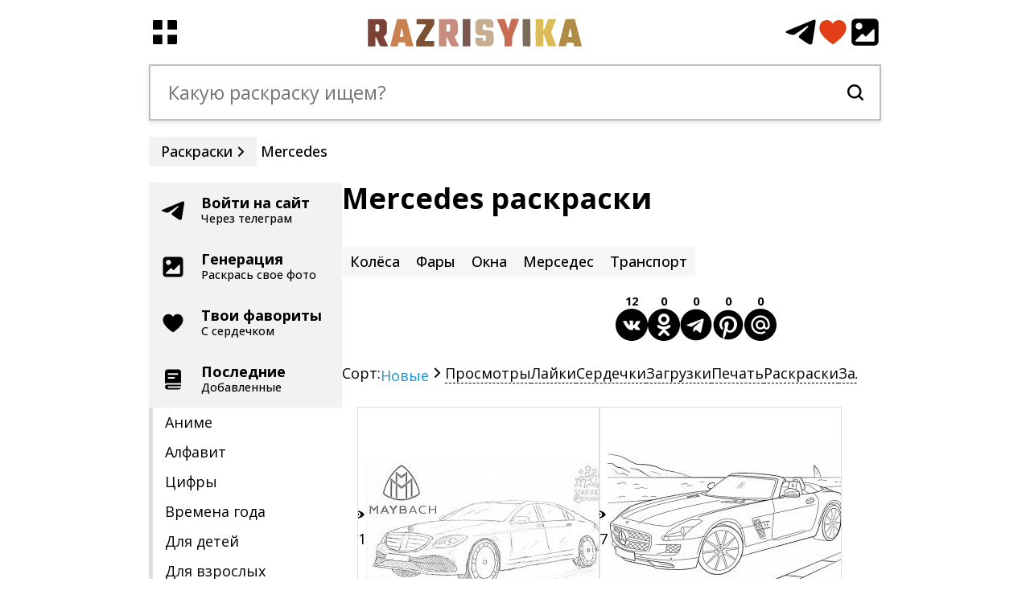

--- FILE ---
content_type: text/html; charset=UTF-8
request_url: https://razrisyika.ru/raskraski/mercedes
body_size: 41584
content:
<!doctype html> <html lang="ru-RU"> <head> <title>Раскраски Mercedes: 82 раскраски - скачать или распечатать бесплатно</title> <meta name="description" content="На странице мы собрали 82 раскраски на тему Mercedes, вы можете их скачать или распечатать бесплатно, раскрасить онлайн, а также поделиться с друзьями раскрасками Mercedes" /> <link rel="canonical" href="https://razrisyika.ru/raskraski/mercedes" /> <meta property="og:type" content="article" /> <meta property="og:title" content="Раскраски Mercedes: 82 раскраски - скачать или распечатать бесплатно" /> <meta property="og:description" content="На странице мы собрали 82 раскраски на тему Mercedes, вы можете их скачать или распечатать бесплатно, раскрасить онлайн, а также поделиться с друзьями раскрасками Mercedes" /> <meta property="og:url" content="https://razrisyika.ru/raskraski/mercedes" /> <meta property="og:site_name" content="Раскраски - Разрисуйка.ру!" /> <meta property="og:image" content="https://img.razrisyika.ru/img_new/85/f6/85f6591cd2383d8ae520db3ab43d6bf5.jpg"> <meta name="viewport" content="width=device-width, initial-scale=1, maximum-scale=6"/> <meta http-equiv="Content-Type" content="text/html; charset=utf-8"/> <link rel="apple-touch-icon" sizes="57x57" href="/images/favicon/apple-icon-57x57.png"> <link rel="apple-touch-icon" sizes="60x60" href="/images/favicon/apple-icon-60x60.png"> <link rel="apple-touch-icon" sizes="72x72" href="/images/favicon/apple-icon-72x72.png"> <link rel="apple-touch-icon" sizes="76x76" href="/images/favicon/apple-icon-76x76.png"> <link rel="apple-touch-icon" sizes="114x114" href="/images/favicon/apple-icon-114x114.png"> <link rel="apple-touch-icon" sizes="120x120" href="/images/favicon/apple-icon-120x120.png"> <link rel="apple-touch-icon" sizes="144x144" href="/images/favicon/apple-icon-144x144.png"> <link rel="apple-touch-icon" sizes="152x152" href="/images/favicon/apple-icon-152x152.png"> <link rel="apple-touch-icon" sizes="180x180" href="/images/favicon/apple-icon-180x180.png"> <link rel="icon" type="image/png" sizes="192x192"href="/images/favicon/android-icon-192x192.png"> <link rel="icon" type="image/png" sizes="32x32" href="/images/favicon/favicon-32x32.png"> <link rel="icon" type="image/png" sizes="96x96" href="/images/favicon/favicon-96x96.png"> <link rel="icon" type="image/png" sizes="16x16" href="/images/favicon/favicon-16x16.png"> <link rel="manifest" href="/images/favicon/manifest.json"> <meta name="msapplication-TileColor" content="#ffffff"> <meta name="msapplication-TileImage" content="/images/favicon/ms-icon-144x144.png"> <meta name="theme-color" content="#ffffff"> <link rel="preconnect" href="https://fonts.gstatic.com"> <style>*{font-family:"Open Sans","Arial",sans-serif;-webkit-box-sizing: border-box;-moz-box-sizing: border-box;box-sizing: border-box;outline:none;} html, body{background:#fff;width:100%;font-weight:400;color:#000;line-height: 1.5;margin:0;padding:0;font-size:18px;min-width:360px;} body{display:flex;flex-direction: column; flex-shrink: 0;align-items: center;} svg:not([width]){width:20px;height:20px;fill:#000;} h1{margin:0;padding:0;font-weight:700;font-size:2em;line-height: 40px;margin-bottom:40px;} .h1__photo{font-size:1.3em;line-height:25px;font-weight: 500;} .h1__center{text-align:center;} a{color:#000;text-decoration:none;} .shapka,.search,.main,.breadcrumbs,.footer{width:1520px;} .shapka{height:100px;display:flex;justify-content: space-between;align-items: center;flex:0 0 80px;} .shapka__menu{display:flex;align-items: center;flex:0 0 60px;} .shapka__menu svg,.shapka__add svg{width:40px;height:40px;} .shapka__logo{flex:1 1 200px;width:200px;height:35px;} .shapka__logo svg{width:100%;height:100%;} .shapka__add{fill:none!important;flex: 0 0 160px;display: flex;justify-content: flex-end;gap:10px;} .shapka__add a{display:flex;} .search{position:relative;background:#fff;z-index:5;height:70px;border:2px solid #bfbfbf;padding:0 20px;display:flex;gap:20px;align-items: center;box-shadow:0 2px 5px #dedede;flex:0 0 70px;position: sticky;top:0;margin-bottom:20px;} .search input{border:0;height:100%;font-size:1.3em;flex:1 1 auto;}.breadcrumbs{font-weight:500;display:flex;gap:10px;} .breadcrumbs > div{padding:5px;display:flex;align-items: center;} .breadcrumbs > span{background:#f2f2f2;padding:5px 15px;display:flex;align-items: center;} .breadcrumbs > span svg{margin-right:-5px;} .vs{overflow-x: auto;scroll-snap-type: x mandatory;white-space: nowrap;-webkit-overflow-scrolling: touch;} .vs::-webkit-scrollbar {display: none;} .main{flex:1 1 auto;margin-top:20px;display:flex;gap:40px;flex-wrap: wrap;justify-content: flex-start;} .left{width: 240px;display:flex;flex-direction: column;gap:20px;} .user__info{padding:10px 15px;display:flex;align-items: center;gap:5px;background:#dedede;justify-content: space-between;font-weight:700;}.user__login{text-overflow: ellipsis;max-width:calc(100% - 40px);overflow: hidden;text-align:right;} .user__enter,.bann{padding:15px;background:#f2f2f2;position: relative;line-height:20px;} .user__enter-title,.bann__title{margin-left:50px;font-weight: 700;} .user__enter-desc,.bann__desc{margin-left:50px;font-size:.8em;font-weight:500;} .user__enter svg,.bann svg{position: absolute;left:15px;top:50%;margin-top:-15px;width:30px;height:30px;}.menu{display:flex;flex-direction: column;gap:10px;} .menu a{padding:5px 15px;border-left:5px solid #dedede;}.right{max-width:960px;flex:1 1 960px;} .right_2{width:240px;display:flex;flex-direction: column;gap:40px;}.pppp__logo{width:100px;height:100px;flex:0 0 100px} @media only screen and (max-width: 600px){ .pppp__logo{flex:0 0 80px} } .pppp__title{font-weight:700;font-size:1.3em;line-height:25px;} .pppp__text{line-height:20px;margin-top:10px;font-size:.9em;} .pppp__but{margin-top:15px;display:flex;} .pppp__but a{padding:5px 20px;display:flex;align-items: center;gap:10px;font-weight:700;} .pppp {border:2px solid #c4c4c4;border-radius: 4px;display: flex;flex-wrap: wrap;padding:20px;gap:20px;} .lastphotos{display:flex;flex-direction: column;gap:20px;} .lastphotos .rblock__body{display:flex;gap:20px;flex-wrap: wrap;} .lastph{box-shadow:0 0 0 1px #000;display:flex;padding:5px;align-items: center;flex:0 1 110px;} .lastph a{width:100%;} .lastph img{width:100%;}.cchilds{display:flex;gap:10px;flex-wrap: wrap;} .cchild,.cchilds__showall{padding:5px 10px;background: #f6f6f6;font-weight: 500;} .cchilds__showall{display:flex;align-items: center;gap:5px;background:#e3e3e3;}.share{display:flex;width:300px;gap:20px;margin:20px auto;} .share__tag{margin: 40px 0 20px auto;} .share__button{position:relative;display:flex;justify-content: center} .share__button span {position:absolute;top:-20px;width:50px;height:20px;display:block;text-align:center;font-size:.8em;font-weight:700;overflow:hidden;} .share__button svg{width:40px;height:40px;cursor:pointer;}.imgs{margin:20px 0;display:flex;gap:20px;align-items: center;flex-wrap: wrap;row-gap:30px;justify-content: center} .img{display:flex;flex-direction: column;align-items: flex-start;flex:0 0 300px;object-fit: contain;position:relative;} .img__inside{margin-bottom:10px;box-shadow:0 0 0 1px #dedede;width:300px;height:300px;object-fit: contain;display:flex;align-items: center;justify-content: center;overflow: hidden;} .img__inside img{max-width:100%;max-height:100%;position: relative;zindex:2;} .img__desc{height:50px;display: -webkit-box;-webkit-line-clamp: 2;-webkit-box-orient: vertical;overflow: hidden;} .img__icons{display:flex;gap:5px;padding:10px 0;position:absolute;bottom:60px;left:10px;z-index:4;} .img__icon{display:flex;position: relative;} .img__icon span{position:absolute;top:-17px;left:0;font-size:.6em;font-weight:500;width:100%;text-align:center;} .img__icons svg{background:#fff;border-radius:4px;padding:2px;width:25px;height:25px;opacity:.5;}.show__icons{position:relative;width:100%;display:flex;justify-content: center;gap:20px;margin:10px 0;} .show__icons span{font-size: .8em;top:-20px;} .show__icons svg{width:40px;height:40px;opacity:.5;}.comms{margin-top:40px;} .comms__data{margin:20px 0;display:flex;flex-direction: column;} .comm{display:flex;gap:20px;border-top:1px solid #f1f1f1;padding:20px 0;} .comm:first-of-type{border-top:0;} .comm__data{max-width:calc(100% - 80px)} .comm__logo{flex:0 0 60px;} .comm__logo svg{width:60px;height:60px;opacity:.3;} .comm__up{display:flex;gap:20px;} .comm__author{font-weight:700;color:#5b5b5b;} .comm__dd,.comm__username{font-size:.9em;opacity:.3;} .comm__text a{border-bottom:1px solid #000;} .comms__more{background:#f4f4f4;text-align:center;padding:5px;font-weight:500;color:#5b5b5b;position: relative;}.marginTop40{margin-top:40px;} .commads{padding:20px;position: relative;} .commads__title{font-size:1.2em;font-weight:500;} .commads__img{position: absolute;top:10px;right:10px;} .commads__img svg{width:200px;height:200px;opacity:.05} .commads__desc{font-size:.9em;} .commads__add{margin-top:15px;display:flex;} .commads__add a{display:flex;gap:10px;align-items: center;padding: 5px 15px;font-weight: 500;} .commads__add a:hover{background:#dedede;}.dops{width:100%;margin-top:20px;} .dops__data{display:flex;gap:10px;width:100%;overflow: auto} .dop{object-fit: contain;margin:20px 0;flex:0 0 auto;width:100px;} .dop__img{width:100px;height:100px;object-fit: contain;padding:5px;cursor:pointer;display:flex;align-items: center;overflow: hidden;} .dop__img:hover{border:1px solid #7e7e7e;} .dop__img img{max-width:100%;max-height:100%;} .dop__dd{font-weight:500;font-size:.8em;opacity: .3;display: flex;gap:5px;align-items: center;justify-content: center; white-space: nowrap;} .dop__nick{text-overflow: ellipsis;overflow: hidden;display:block;}.footer{display:flex;column-gap:20px;row-gap:10px;flex-wrap: wrap;align-items: center;padding:20px 0;border-top:1px solid #dedede;font-size:.9em;margin-top:40px;} .footer__logo{flex:0 0 140px;} .footer__logo svg{width:140px;height:20px;} .footer__links{display:flex;column-gap:20px;row-gap:10px;line-height:20px;flex-wrap: wrap;}.left_banns{display:flex;flex-direction: column;gap:20px;}.tags{margin: 40px 0;display:flex;gap:10px;font-weight: 500;flex-wrap: wrap;} .tags a{color:#1368e6;border:1px solid #1368e6;padding:5px 15px;border-radius:4px;line-height:20px;background: #f7faff} .mblock{display:flex;flex-direction: column;gap:20px;align-items: center;margin:40px 0;} .mimg{display:flex;align-items: center;justify-content: center;width: 100%;} .mimg__area{width:600px;display: flex;justify-content: center;position: relative;background:#fafafa;align-items: center;} .mimg__area img{position: relative;z-index:2;max-width:100%;max-height:100%;}.lastblock{display:flex;flex-direction: column;gap:20px;} .lastblock .rblock__body{display:flex;gap:10px;flex-wrap: wrap;} .lastbl{flex:1 1 240px;} .lastbl span{font-size:.9em;text-align: right;} .lastbl a{color:#1368e6;font-weight:500;}.show__buttons,.color__buttons,.paintfull__buttons{display:flex;flex-wrap: wrap;gap:10px;font-weight:500;position: relative;} .show__buttons > *,.color__buttons > *,.paintfull__buttons > *{position:relative;} .show__buttons > * span,.color__buttons > * span,.paintfull__buttons > * span{position:absolute;line-height: 20px;font-size: .8em;font-weight: 700;top: -20px;width: 40px;text-align: center;left: 50%;margin-left: -20px;} .show__buttons > *,.color__buttons > *,.paintfull__buttons > *{background: #f2f2f2;padding: 5px 15px;border-radius: 4px;display: flex;align-items: center;gap:10px;} .mstats{display:flex;flex-wrap: wrap;gap:20px;} .mstat{flex:0 0 300px;display:flex;flex-direction: column;gap:10px;position: relative;} .mstat__photo{display:flex;align-items: center;box-shadow:0 0 0 1px #000;border-radius:4px;overflow:hidden;object-fit: contain;width:300px;height:300px;justify-content: center;position: relative;} .mstat__count{position:absolute;bottom:20px;right:20px;font-size:2em;font-weight:700;z-index:2;} .mstat__photo img{max-width:100%;max-height:100%;} .mstat__desc{height: 50px;display: -webkit-box;-webkit-line-clamp: 2;-webkit-box-orient: vertical;overflow: hidden;} .mstat a{position:absolute;display:block;width:100%;height:100%;top:0;left:0;}.bsorts{display:flex;gap:20px;line-height:20px;margin:30px 0;} .bsort{border-bottom:1px dashed #000;cursor: pointer;} .bsort__act{color:#1a92d0;border-bottom:none;cursor:default;}@media only screen and (max-width:1560px){.right_2{width:100%}.right{max-width:940px;width:100%;flex:1 1 940px}.shapka,.search,.main,.breadcrumbs,.footer{max-width:1220px;width:100%;}.main{gap:30px;} } @media only screen and (max-width:1280px){ .shapka,.search,.main,.breadcrumbs,.footer{max-width:910px;width:100%;}.right{max-width:640px;width:100%;flex:1 1 640px} .pppp{flex-wrap: nowrap;} } @media only screen and (max-width:940px){ .shapka,.search,.main,.breadcrumbs,.footer{width:calc(100% - 30px);} .left{position:fixed;width:300px;height:100%;top:0;left:-300px;transition:0.2s;overflow-y: auto;background: #fff;z-index: 2000;padding:20px 10px;gap:10px;} .left__act{left:0;transition:0.2s;display:flex!important;} .right{width:100%;} .main{justify-content: center;} }@media only screen and (max-width:640px){ .lastbl{flex:1 1 160px;} .lastphotos .rblock__body{justify-content: center} h1{margin-bottom:20px;} html, body{font-size:16px;line-height:1.3;}h1{font-size: 1.7em;}.mimg__area,.show__imgblock{width:300px;}.search{padding:0 10px;flex: 0 0 50px;gap:10px;height:50px;}.search__result{top:50px;}.search svg{width:25px;height:25px;flex:0 0 25px;}.search input{font-size:1.2em;} .shapka__add{flex:0 0 110px;gap:5px;}.shapka__logo{height:25px;}.shapka__menu{flex:0 0 40px;} .shapka__menu svg, .shapka__add svg{width:30px!important;height:30px!important;} .breadcrumbs > span,.show__tags a{padding:3px 10px;} .show__tags{gap:5px;} .img__desc{height:40px;} .generate__arrow{display:none;} .generate__block{flex:1 1 calc(100% - 40px);} }</style> </head> <body><div class="shapka"> <div class="shapka__menu"> <svg><use href="/ico.svg#icon_menu"></use></svg> </div> <div class="shapka__logo"> <a href="/"><svg><use href="/ico.svg#icon_logo"></use></svg></a> </div> <div class="shapka__add"> <a rel="nofollow" href="https://t.me/razris_bot" target="_blank"><svg class="fill_telegram"><use href="/ico.svg#icon_telegram"></use></svg></a> <a href="/favorites"><svg style="fill:#e13e17"><use href="/ico.svg#icon_heart"></use></svg></a> <a href="/generate"><svg><use href="/ico.svg#icon_upload"></use></svg></a> </div></div> <div class="search"> <input type="text" placeholder="Какую раскраску ищем?"> <svg><use href="/ico.svg#icon_search"></use></svg> </div> <div class="breadcrumbs vs" itemscope="" itemtype="http://schema.org/BreadcrumbList"><span itemprop="itemListElement" itemscope="" itemtype="http://schema.org/ListItem"> <a rel="nofollow" itemprop="item" title="razrisyika.ru" href="https://razrisyika.ru"> <span itemprop="name">Раскраски</span> <meta itemprop="position" content="1"> </a> <svg><use href="/ico.svg#icon_bred"></use></svg> </span><div> <span title="раскраски Mercedes"> <span>Mercedes</span> </span> </div></div> <div class="main"> <div class="left"> <div class="user"><div class="user__enter user__login__link"><div class="user__enter-title">Войти на сайт</div><div class="user__enter-desc">Через телеграм</div><svg><use href="/ico.svg#icon_telegram"></use></svg> </div></div> <div class="bann"> <div class="bann__title">Генерация</div><div class="bann__desc">Раскрась свое фото</div><svg><use href="/ico.svg#icon_upload"></use></svg><a href="/generate"></a> </div> <div class="bann bann__like"> <div class="bann__title">Твои фавориты</div><div class="bann__desc">С сердечком</div><svg><use href="/ico.svg#icon_heart"></use></svg><a href="/favorites"></a> </div> <div class="bann bann__last"> <div class="bann__title">Последние</div><div class="bann__desc">Добавленные</div><svg><use href="/ico.svg#icon_last"></use></svg><a href="/last"></a> </div><div class="menu"> <a rel="nofollow" href="/raskraski/anime">Аниме</a> <a rel="nofollow" href="/raskraski/alfavit">Алфавит</a> <a rel="nofollow" href="/raskraski/cifra">Цифры</a> <a rel="nofollow" href="/raskraski/vremena-goda">Времена года</a> <a rel="nofollow" href="/raskraski/dlya-detey">Для детей</a> <a rel="nofollow" href="/raskraski/dlya-vzroslyh">Для взрослых</a> <a rel="nofollow" href="/raskraski/dlya-devochek">Для девочек</a> <a rel="nofollow" href="/raskraski/dlya-malchikov">Для мальчиков</a> <a rel="nofollow" href="/raskraski/zhivotnye">Животные</a> <a rel="nofollow" href="/raskraski/multfilm">Из мультиков</a> <a rel="nofollow" href="/raskraski/skazka">Из сказок</a> <a rel="nofollow" href="/raskraski/prazdnik">На праздники</a> <a rel="nofollow" href="/raskraski/obuchenie">Обучение</a> <a rel="nofollow" href="/raskraski/ovoshchi">Овощи</a> <a rel="nofollow" href="/raskraski/frukty">Фрукты</a> <a rel="nofollow" href="/raskraski/priroda">Природа</a> <a rel="nofollow" href="/raskraski/razvivayushchie">Развивающие</a> <a rel="nofollow" href="/raskraski/prikolnye">Прикольные</a> </div> </div> <div class="right"><h1 data-id="1908">Mercedes раскраски</h1> <div class="content"><div class="cchilds"><div data-id="302" class="cchild haveparent"><a href="/raskraski/kolesa">Колёса</a></div><div data-id="304" class="cchild haveparent"><a href="/raskraski/fary">Фары</a></div><div data-id="307" class="cchild haveparent"><a href="/raskraski/okna">Окна</a></div><div data-id="1759" class="cchild"><a href="/raskraski/mersedes">Мерседес</a></div><div data-id="301" class="cchild"><a href="/raskraski/transport">Транспорт</a></div></div><div class="share share__tag"> <div class="share__button vk" data-share="vk"><span>12</span><svg title="Поделиться Вконтакте"><use href="/ico.svg#icon_vkontakte"></use></svg></div> <div class="share__button ok" data-share="ok"><span>0</span><svg title="Поделиться в Одноклассниках"><use href="/ico.svg#icon_odnoklassniki"></use></svg></div> <div class="share__button tg" data-share="tg"><span>0</span><svg title="Поделиться в Телеграм"><use href="/ico.svg#icon_telega"></use></svg></div> <div class="share__button pt" data-share="pt"><span>0</span><svg title="Запинить"><use href="/ico.svg#icon_printerest"></use></svg></div> <div class="share__button ml" data-share="ml"><span>0</span><svg title="Поделиться в @Мой мир"><use href="/ico.svg#icon_mailru"></use></svg></div> </div><div class="bsorts vs" data-id=1908>Сорт: <div class="bsort bsort__act" data-sort="id">Новые<svg><use href="/ico.svg#icon_bred"></use></svg></div><div class="bsort" data-sort="view">Просмотры</div><div class="bsort" data-sort="likes">Лайки</div><div class="bsort" data-sort="favorite">Сердечки</div><div class="bsort" data-sort="download">Загрузки</div><div class="bsort" data-sort="print">Печать</div><div class="bsort" data-sort="paint">Раскраски</div><div class="bsort" data-sort="paintfull">Заливки</div><div class="bsort" data-sort="telegram">Телеграм</div></div><div class="imgs"><div class="img" itemprop="image" itemscope="" itemtype="https://schema.org/ImageObject" data-id="996362" data-tags="[{&quot;t&quot;:&quot;Mercedes&quot;,&quot;u&quot;:&quot;mercedes&quot;},{&quot;t&quot;:&quot;Maybach&quot;,&quot;u&quot;:&quot;maybach&quot;},{&quot;t&quot;:&quot;\u0421\u0435\u0434\u0430\u043d&quot;,&quot;u&quot;:&quot;sedan&quot;}]"><div class="img__inside"> <div class="img__view"><svg><use href="/ico.svg#icon_view"></use></svg>11</div> <img srcset="https://img.razrisyika.ru/img_new/85/f6/100/85f6591cd2383d8ae520db3ab43d6bf5.jpg 100w,https://img.razrisyika.ru/img_new/85/f6/300/85f6591cd2383d8ae520db3ab43d6bf5.jpg 300w,https://img.razrisyika.ru/img_new/85/f6/600/85f6591cd2383d8ae520db3ab43d6bf5.jpg 600w,https://img.razrisyika.ru/img_new/85/f6/900/85f6591cd2383d8ae520db3ab43d6bf5.jpg 900w,https://img.razrisyika.ru/img_new/85/f6/85f6591cd2383d8ae520db3ab43d6bf5.jpg 1200w" sizes="300px" itemprop="contentUrl" decoding="async" loading="lazy" src="https://img.razrisyika.ru/img_new/85/f6/85f6591cd2383d8ae520db3ab43d6bf5.jpg" data-width="1200" data-download="aHR0cHM6Ly9pbWcucmF6cmlzeWlrYS5ydS9pbWdfbmV3Lzg1L2Y2Lzg1ZjY1OTFjZDIzODNkOGFlNTIwZGIzYWI0M2Q2YmY1LmpwZw==" data-height="675" alt="На раскраске изображено: Mercedes, Maybach, Седан"/> </div> <meta itemprop="width" content="1200"> <meta itemprop="height" content="675"> <div class="img__icons"> <div class="img__icon" data-type="download"><span></span><svg class="img__icon-download" data-url="/download/aHR0cHM6Ly9pbWcucmF6cmlzeWlrYS5ydS9pbWdfbmV3Lzg1L2Y2Lzg1ZjY1OTFjZDIzODNkOGFlNTIwZGIzYWI0M2Q2YmY1LmpwZw=="><use href="/ico.svg#icon_download"></use></svg></div> <div class="img__icon" data-type="print"><span>2</span><svg class="img__icon-print" data-url="https://img.razrisyika.ru/img_new/85/f6/85f6591cd2383d8ae520db3ab43d6bf5.jpg"><use href="/ico.svg#icon_print"></use></svg></div> <div class="img__icon" data-type="telegram"><span></span><svg class="img__icon-telegram"><use href="/ico.svg#icon_telegram"></use></svg></div> <div class="img__icon" data-type="paint"><span></span><svg class="img__icon-paint" data-id="996362"><use href="/ico.svg#icon_paint"></use></svg></div> <div class="img__icon" data-type="paintfull"><span></span><svg class="img__icon-paintfull" data-id="996362"><use href="/ico.svg#icon_zalivka"></use></svg></div> <div class="img__icon" data-type="likes"><span>1</span><svg><use href="/ico.svg#icon_like"></use></svg></div> <div class="img__icon" data-type="favorite"><span>1</span><svg><use href="/ico.svg#icon_heart"></use></svg></div> </div> <div class="img__desc"><a href="/raskraska/mersedes-maybah-s-logotipami-maybach-i-star-kids-draws-na-fone/996362" itemprop="name">Мерседес Майбах с логотипами Maybach и Star Kids Draws на фоне</a></div></div><div class="img" itemprop="image" itemscope="" itemtype="https://schema.org/ImageObject" data-id="992584" data-tags="[{&quot;t&quot;:&quot;Mercedes&quot;,&quot;u&quot;:&quot;mercedes&quot;},{&quot;t&quot;:&quot;\u041c\u043e\u0440\u0435&quot;,&quot;u&quot;:&quot;more&quot;},{&quot;t&quot;:&quot;\u0413\u043e\u0440\u044b&quot;,&quot;u&quot;:&quot;gory&quot;},{&quot;t&quot;:&quot;\u041a\u0430\u0431\u0440\u0438\u043e\u043b\u0435\u0442&quot;,&quot;u&quot;:&quot;kabriolet&quot;},{&quot;t&quot;:&quot;\u041f\u0440\u0438\u0440\u043e\u0434\u0430&quot;,&quot;u&quot;:&quot;priroda&quot;}]"><div class="img__inside"> <div class="img__view"><svg><use href="/ico.svg#icon_view"></use></svg>27</div> <img srcset="https://img.razrisyika.ru/img_new/4f/b9/100/4fb974c0e808de3f0fc7f7f8e3ee5efe.jpg 100w,https://img.razrisyika.ru/img_new/4f/b9/300/4fb974c0e808de3f0fc7f7f8e3ee5efe.jpg 300w,https://img.razrisyika.ru/img_new/4f/b9/600/4fb974c0e808de3f0fc7f7f8e3ee5efe.jpg 600w,https://img.razrisyika.ru/img_new/4f/b9/900/4fb974c0e808de3f0fc7f7f8e3ee5efe.jpg 900w,https://img.razrisyika.ru/img_new/4f/b9/4fb974c0e808de3f0fc7f7f8e3ee5efe.jpg 1200w" sizes="300px" itemprop="contentUrl" decoding="async" loading="lazy" src="https://img.razrisyika.ru/img_new/4f/b9/4fb974c0e808de3f0fc7f7f8e3ee5efe.jpg" data-width="1200" data-download="aHR0cHM6Ly9pbWcucmF6cmlzeWlrYS5ydS9pbWdfbmV3LzRmL2I5LzRmYjk3NGMwZTgwOGRlM2YwZmM3ZjdmOGUzZWU1ZWZlLmpwZw==" data-height="834" alt="На раскраске изображено: Mercedes, Море, Горы, Кабриолет, Природа"/> </div> <meta itemprop="width" content="1200"> <meta itemprop="height" content="834"> <div class="img__icons"> <div class="img__icon" data-type="download"><span>1</span><svg class="img__icon-download" data-url="/download/aHR0cHM6Ly9pbWcucmF6cmlzeWlrYS5ydS9pbWdfbmV3LzRmL2I5LzRmYjk3NGMwZTgwOGRlM2YwZmM3ZjdmOGUzZWU1ZWZlLmpwZw=="><use href="/ico.svg#icon_download"></use></svg></div> <div class="img__icon" data-type="print"><span>7</span><svg class="img__icon-print" data-url="https://img.razrisyika.ru/img_new/4f/b9/4fb974c0e808de3f0fc7f7f8e3ee5efe.jpg"><use href="/ico.svg#icon_print"></use></svg></div> <div class="img__icon" data-type="telegram"><span></span><svg class="img__icon-telegram"><use href="/ico.svg#icon_telegram"></use></svg></div> <div class="img__icon" data-type="paint"><span></span><svg class="img__icon-paint" data-id="992584"><use href="/ico.svg#icon_paint"></use></svg></div> <div class="img__icon" data-type="paintfull"><span></span><svg class="img__icon-paintfull" data-id="992584"><use href="/ico.svg#icon_zalivka"></use></svg></div> <div class="img__icon" data-type="likes"><span>2</span><svg><use href="/ico.svg#icon_like"></use></svg></div> <div class="img__icon" data-type="favorite"><span>1</span><svg><use href="/ico.svg#icon_heart"></use></svg></div> </div> <div class="img__desc"><a href="/raskraska/mashina-mercedes-na-fone-morya-s-gorami-i-flazhkom-parusnika/992584" itemprop="name">Машина Mercedes на фоне моря с горами и флажком парусника</a></div></div><div class="img" itemprop="image" itemscope="" itemtype="https://schema.org/ImageObject" data-id="991596" data-tags="[{&quot;t&quot;:&quot;\u0421\u043f\u043e\u0440\u0442\u0438\u0432\u043d\u044b\u0439 \u0430\u0432\u0442\u043e\u043c\u043e\u0431\u0438\u043b\u044c&quot;,&quot;u&quot;:&quot;sportivnyy-avtomobil&quot;},{&quot;t&quot;:&quot;Mercedes&quot;,&quot;u&quot;:&quot;mercedes&quot;},{&quot;t&quot;:&quot;\u041c\u0435\u0440\u0441\u0435\u0434\u0435\u0441&quot;,&quot;u&quot;:&quot;mersedes&quot;},{&quot;t&quot;:&quot;\u0410\u043d\u0442\u0438\u043a\u0440\u044b\u043b\u043e&quot;,&quot;u&quot;:&quot;antikrylo&quot;},{&quot;t&quot;:&quot;\u0421\u043f\u043e\u0440\u0442\u0438\u0432\u043d\u0430\u044f \u043c\u0430\u0448\u0438\u043d\u0430&quot;,&quot;u&quot;:&quot;sportivnaya-mashina&quot;},{&quot;t&quot;:&quot;\u0410\u0432\u0442\u043e\u043c\u0430\u0448\u0438\u043d\u0430&quot;,&quot;u&quot;:&quot;avtomashina&quot;},{&quot;t&quot;:&quot;\u0413\u0430\u0440\u0430\u0436&quot;,&quot;u&quot;:&quot;garazh&quot;},{&quot;t&quot;:&quot;\u041a\u043e\u043b\u0451\u0441\u0430&quot;,&quot;u&quot;:&quot;kolesa&quot;},{&quot;t&quot;:&quot;\u0422\u044e\u043d\u0438\u043d\u0433&quot;,&quot;u&quot;:&quot;tyuning&quot;}]"><div class="img__inside"> <div class="img__view"><svg><use href="/ico.svg#icon_view"></use></svg>56</div> <img srcset="https://img.razrisyika.ru/img_new/6e/83/100/6e832565466c7c3199c8504b7a872ef4.jpg 100w,https://img.razrisyika.ru/img_new/6e/83/300/6e832565466c7c3199c8504b7a872ef4.jpg 300w,https://img.razrisyika.ru/img_new/6e/83/600/6e832565466c7c3199c8504b7a872ef4.jpg 600w,https://img.razrisyika.ru/img_new/6e/83/900/6e832565466c7c3199c8504b7a872ef4.jpg 900w,https://img.razrisyika.ru/img_new/6e/83/6e832565466c7c3199c8504b7a872ef4.jpg 1200w" sizes="300px" itemprop="contentUrl" decoding="async" loading="lazy" src="https://img.razrisyika.ru/img_new/6e/83/6e832565466c7c3199c8504b7a872ef4.jpg" data-width="1200" data-download="aHR0cHM6Ly9pbWcucmF6cmlzeWlrYS5ydS9pbWdfbmV3LzZlLzgzLzZlODMyNTY1NDY2YzdjMzE5OWM4NTA0YjdhODcyZWY0LmpwZw==" data-height="797" alt="На раскраске изображено: Спортивный автомобиль, Mercedes, Мерседес, Антикрыло, Спортивная машина, Автомашина, Гараж, Колёса, Тюнинг"/> </div> <meta itemprop="width" content="1200"> <meta itemprop="height" content="797"> <div class="img__icons"> <div class="img__icon" data-type="download"><span>3</span><svg class="img__icon-download" data-url="/download/aHR0cHM6Ly9pbWcucmF6cmlzeWlrYS5ydS9pbWdfbmV3LzZlLzgzLzZlODMyNTY1NDY2YzdjMzE5OWM4NTA0YjdhODcyZWY0LmpwZw=="><use href="/ico.svg#icon_download"></use></svg></div> <div class="img__icon" data-type="print"><span>20</span><svg class="img__icon-print" data-url="https://img.razrisyika.ru/img_new/6e/83/6e832565466c7c3199c8504b7a872ef4.jpg"><use href="/ico.svg#icon_print"></use></svg></div> <div class="img__icon" data-type="telegram"><span></span><svg class="img__icon-telegram"><use href="/ico.svg#icon_telegram"></use></svg></div> <div class="img__icon" data-type="paint"><span>1</span><svg class="img__icon-paint" data-id="991596"><use href="/ico.svg#icon_paint"></use></svg></div> <div class="img__icon" data-type="paintfull"><span></span><svg class="img__icon-paintfull" data-id="991596"><use href="/ico.svg#icon_zalivka"></use></svg></div> <div class="img__icon" data-type="likes"><span>2</span><svg><use href="/ico.svg#icon_like"></use></svg></div> <div class="img__icon" data-type="favorite"><span>2</span><svg><use href="/ico.svg#icon_heart"></use></svg></div> </div> <div class="img__desc"><a href="/raskraska/sportivnyy-avtomobil-mercedes-s-bolshim-zadnim-antikrylom-v-garazhe-s-kolesami-na-stellazhe/991596" itemprop="name">Спортивный автомобиль Mercedes с большим задним антикрылом в гараже с колесами на стеллаже</a></div></div><div class="img" itemprop="image" itemscope="" itemtype="https://schema.org/ImageObject" data-id="988830" data-tags="[{&quot;t&quot;:&quot;\u041f\u043e\u043b\u0438\u0446\u0435\u0439\u0441\u043a\u0430\u044f \u043c\u0430\u0448\u0438\u043d\u0430&quot;,&quot;u&quot;:&quot;policeyskaya-mashina&quot;},{&quot;t&quot;:&quot;Mercedes&quot;,&quot;u&quot;:&quot;mercedes&quot;},{&quot;t&quot;:&quot;\u041f\u0440\u043e\u0431\u043b\u0435\u0441\u043a\u043e\u0432\u044b\u0439 \u043c\u0430\u044f\u0447\u043e\u043a&quot;,&quot;u&quot;:&quot;probleskovyy-mayachok&quot;},{&quot;t&quot;:&quot;\u041f\u0430\u0442\u0440\u0443\u043b\u044c\u043d\u044b\u0439 \u0430\u0432\u0442\u043e\u043c\u043e\u0431\u0438\u043b\u044c&quot;,&quot;u&quot;:&quot;patrulnyy-avtomobil&quot;},{&quot;t&quot;:&quot;\u041f\u043e\u043b\u0438\u0446\u0438\u044f&quot;,&quot;u&quot;:&quot;policiya&quot;}]"><div class="img__inside"> <div class="img__view"><svg><use href="/ico.svg#icon_view"></use></svg>25</div> <img srcset="https://img.razrisyika.ru/img_new/0e/54/100/0e54cabc0483dc491faa7938f3714ed2.jpg 100w,https://img.razrisyika.ru/img_new/0e/54/300/0e54cabc0483dc491faa7938f3714ed2.jpg 300w,https://img.razrisyika.ru/img_new/0e/54/600/0e54cabc0483dc491faa7938f3714ed2.jpg 600w,https://img.razrisyika.ru/img_new/0e/54/900/0e54cabc0483dc491faa7938f3714ed2.jpg 900w,https://img.razrisyika.ru/img_new/0e/54/0e54cabc0483dc491faa7938f3714ed2.jpg 1200w" sizes="300px" itemprop="contentUrl" decoding="async" loading="lazy" src="https://img.razrisyika.ru/img_new/0e/54/0e54cabc0483dc491faa7938f3714ed2.jpg" data-width="1200" data-download="aHR0cHM6Ly9pbWcucmF6cmlzeWlrYS5ydS9pbWdfbmV3LzBlLzU0LzBlNTRjYWJjMDQ4M2RjNDkxZmFhNzkzOGYzNzE0ZWQyLmpwZw==" data-height="797" alt="На раскраске изображено: Полицейская машина, Mercedes, Проблесковый маячок, Патрульный автомобиль, Полиция"/> </div> <meta itemprop="width" content="1200"> <meta itemprop="height" content="797"> <div class="img__icons"> <div class="img__icon" data-type="download"><span>1</span><svg class="img__icon-download" data-url="/download/aHR0cHM6Ly9pbWcucmF6cmlzeWlrYS5ydS9pbWdfbmV3LzBlLzU0LzBlNTRjYWJjMDQ4M2RjNDkxZmFhNzkzOGYzNzE0ZWQyLmpwZw=="><use href="/ico.svg#icon_download"></use></svg></div> <div class="img__icon" data-type="print"><span>6</span><svg class="img__icon-print" data-url="https://img.razrisyika.ru/img_new/0e/54/0e54cabc0483dc491faa7938f3714ed2.jpg"><use href="/ico.svg#icon_print"></use></svg></div> <div class="img__icon" data-type="telegram"><span></span><svg class="img__icon-telegram"><use href="/ico.svg#icon_telegram"></use></svg></div> <div class="img__icon" data-type="paint"><span></span><svg class="img__icon-paint" data-id="988830"><use href="/ico.svg#icon_paint"></use></svg></div> <div class="img__icon" data-type="paintfull"><span></span><svg class="img__icon-paintfull" data-id="988830"><use href="/ico.svg#icon_zalivka"></use></svg></div> <div class="img__icon" data-type="likes"><span>1</span><svg><use href="/ico.svg#icon_like"></use></svg></div> <div class="img__icon" data-type="favorite"><span></span><svg><use href="/ico.svg#icon_heart"></use></svg></div> </div> <div class="img__desc"><a href="/raskraska/policeyskaya-mashina-mercedes-s-probleskovym-mayachkom-i-nadpisyu-police-na-dveri/988830" itemprop="name">Полицейская машина Mercedes с проблесковым маячком и надписью "POLICE" на двери</a></div></div><div class="img" itemprop="image" itemscope="" itemtype="https://schema.org/ImageObject" data-id="957389" data-tags="[{&quot;t&quot;:&quot;Mercedes&quot;,&quot;u&quot;:&quot;mercedes&quot;},{&quot;t&quot;:&quot;\u0424\u0430\u0440\u044b&quot;,&quot;u&quot;:&quot;fary&quot;},{&quot;t&quot;:&quot;\u041a\u043e\u043b\u0451\u0441\u0430&quot;,&quot;u&quot;:&quot;kolesa&quot;},{&quot;t&quot;:&quot;\u0421\u043f\u043e\u0440\u0442\u0438\u0432\u043d\u0430\u044f \u043c\u0430\u0448\u0438\u043d\u0430&quot;,&quot;u&quot;:&quot;sportivnaya-mashina&quot;}]"><div class="img__inside"> <div class="img__view"><svg><use href="/ico.svg#icon_view"></use></svg>6</div> <img srcset="https://img.razrisyika.ru/img_new/af/d7/100/afd7970b9bb65dc7de3e8cc3f5851b7d.jpg 100w,https://img.razrisyika.ru/img_new/af/d7/300/afd7970b9bb65dc7de3e8cc3f5851b7d.jpg 300w,https://img.razrisyika.ru/img_new/af/d7/600/afd7970b9bb65dc7de3e8cc3f5851b7d.jpg 600w,https://img.razrisyika.ru/img_new/af/d7/900/afd7970b9bb65dc7de3e8cc3f5851b7d.jpg 900w,https://img.razrisyika.ru/img_new/af/d7/afd7970b9bb65dc7de3e8cc3f5851b7d.jpg 1200w" sizes="300px" itemprop="contentUrl" decoding="async" loading="lazy" src="https://img.razrisyika.ru/img_new/af/d7/afd7970b9bb65dc7de3e8cc3f5851b7d.jpg" data-width="1200" data-download="aHR0cHM6Ly9pbWcucmF6cmlzeWlrYS5ydS9pbWdfbmV3L2FmL2Q3L2FmZDc5NzBiOWJiNjVkYzdkZTNlOGNjM2Y1ODUxYjdkLmpwZw==" data-height="606" alt="На раскраске изображено: Mercedes, Фары, Колёса, Спортивная машина"/> </div> <meta itemprop="width" content="1200"> <meta itemprop="height" content="606"> <div class="img__icons"> <div class="img__icon" data-type="download"><span></span><svg class="img__icon-download" data-url="/download/aHR0cHM6Ly9pbWcucmF6cmlzeWlrYS5ydS9pbWdfbmV3L2FmL2Q3L2FmZDc5NzBiOWJiNjVkYzdkZTNlOGNjM2Y1ODUxYjdkLmpwZw=="><use href="/ico.svg#icon_download"></use></svg></div> <div class="img__icon" data-type="print"><span>1</span><svg class="img__icon-print" data-url="https://img.razrisyika.ru/img_new/af/d7/afd7970b9bb65dc7de3e8cc3f5851b7d.jpg"><use href="/ico.svg#icon_print"></use></svg></div> <div class="img__icon" data-type="telegram"><span></span><svg class="img__icon-telegram"><use href="/ico.svg#icon_telegram"></use></svg></div> <div class="img__icon" data-type="paint"><span>1</span><svg class="img__icon-paint" data-id="957389"><use href="/ico.svg#icon_paint"></use></svg></div> <div class="img__icon" data-type="paintfull"><span></span><svg class="img__icon-paintfull" data-id="957389"><use href="/ico.svg#icon_zalivka"></use></svg></div> <div class="img__icon" data-type="likes"><span>1</span><svg><use href="/ico.svg#icon_like"></use></svg></div> <div class="img__icon" data-type="favorite"><span></span><svg><use href="/ico.svg#icon_heart"></use></svg></div> </div> <div class="img__desc"><a href="/raskraska/gonochnaya-mashinka-s-logotipom-mercedes-vid-speredi-s-faroy-kolesami-i-aeroelementami/957389" itemprop="name">Гоночная машинка с логотипом Mercedes, вид спереди, с фарой, колесами и аэроэлементами</a></div></div> <div class="ad__img"> <div id="yandex_rtb_R-A-2209398-5-951530"></div> <script>window.yaContextCb.push(()=>{ Ya.Context.AdvManager.render({ renderTo: 'yandex_rtb_R-A-2209398-5-951530', blockId: 'R-A-2209398-5' }) })</script></div><div class="img" itemprop="image" itemscope="" itemtype="https://schema.org/ImageObject" data-id="951530" data-tags="[{&quot;t&quot;:&quot;\u041f\u043e\u043b\u0438\u0446\u0435\u0439\u0441\u043a\u0430\u044f \u043c\u0430\u0448\u0438\u043d\u0430&quot;,&quot;u&quot;:&quot;policeyskaya-mashina&quot;},{&quot;t&quot;:&quot;Mercedes&quot;,&quot;u&quot;:&quot;mercedes&quot;},{&quot;t&quot;:&quot;\u0420\u0430\u0441\u0442\u0435\u043d\u0438\u044f&quot;,&quot;u&quot;:&quot;rasteniya&quot;},{&quot;t&quot;:&quot;\u041e\u0431\u043b\u0430\u043a\u0430&quot;,&quot;u&quot;:&quot;oblaka&quot;},{&quot;t&quot;:&quot;\u0421\u043b\u0443\u0436\u0435\u0431\u043d\u044b\u0439 \u0442\u0440\u0430\u043d\u0441\u043f\u043e\u0440\u0442&quot;,&quot;u&quot;:&quot;sluzhebnyy-transport&quot;}]"><div class="img__inside"> <div class="img__view"><svg><use href="/ico.svg#icon_view"></use></svg>13</div> <img srcset="https://img.razrisyika.ru/img_new/fe/19/100/fe19c471e73435297151a32b75927653.jpg 100w,https://img.razrisyika.ru/img_new/fe/19/300/fe19c471e73435297151a32b75927653.jpg 300w,https://img.razrisyika.ru/img_new/fe/19/600/fe19c471e73435297151a32b75927653.jpg 600w,https://img.razrisyika.ru/img_new/fe/19/900/fe19c471e73435297151a32b75927653.jpg 900w,https://img.razrisyika.ru/img_new/fe/19/1200/fe19c471e73435297151a32b75927653.jpg 1200w,https://img.razrisyika.ru/img_new/fe/19/fe19c471e73435297151a32b75927653.jpg 2000w" sizes="300px" itemprop="contentUrl" decoding="async" loading="lazy" src="https://img.razrisyika.ru/img_new/fe/19/fe19c471e73435297151a32b75927653.jpg" data-width="2000" data-download="aHR0cHM6Ly9pbWcucmF6cmlzeWlrYS5ydS9pbWdfbmV3L2ZlLzE5L2ZlMTljNDcxZTczNDM1Mjk3MTUxYTMyYjc1OTI3NjUzLmpwZw==" data-height="1314" alt="На раскраске изображено: Полицейская машина, Mercedes, Растения, Облака, Служебный транспорт"/> </div> <meta itemprop="width" content="2000"> <meta itemprop="height" content="1314"> <div class="img__icons"> <div class="img__icon" data-type="download"><span></span><svg class="img__icon-download" data-url="/download/aHR0cHM6Ly9pbWcucmF6cmlzeWlrYS5ydS9pbWdfbmV3L2ZlLzE5L2ZlMTljNDcxZTczNDM1Mjk3MTUxYTMyYjc1OTI3NjUzLmpwZw=="><use href="/ico.svg#icon_download"></use></svg></div> <div class="img__icon" data-type="print"><span></span><svg class="img__icon-print" data-url="https://img.razrisyika.ru/img_new/fe/19/fe19c471e73435297151a32b75927653.jpg"><use href="/ico.svg#icon_print"></use></svg></div> <div class="img__icon" data-type="telegram"><span></span><svg class="img__icon-telegram"><use href="/ico.svg#icon_telegram"></use></svg></div> <div class="img__icon" data-type="paint"><span></span><svg class="img__icon-paint" data-id="951530"><use href="/ico.svg#icon_paint"></use></svg></div> <div class="img__icon" data-type="paintfull"><span></span><svg class="img__icon-paintfull" data-id="951530"><use href="/ico.svg#icon_zalivka"></use></svg></div> <div class="img__icon" data-type="likes"><span>1</span><svg><use href="/ico.svg#icon_like"></use></svg></div> <div class="img__icon" data-type="favorite"><span></span><svg><use href="/ico.svg#icon_heart"></use></svg></div> </div> <div class="img__desc"><a href="/raskraska/policeyskaya-mashina-mercedes-s-nadpisyu-police-halifax-regional-na-fone-rasteniy-i-oblakov/951530" itemprop="name">Полицейская машина Mercedes с надписью "Police Halifax Regional" на фоне растений и облаков</a></div></div><div class="img" itemprop="image" itemscope="" itemtype="https://schema.org/ImageObject" data-id="951276" data-tags="[{&quot;t&quot;:&quot;\u0413\u0435\u043b\u0435\u043d\u0434\u0432\u0430\u0433\u0435\u043d&quot;,&quot;u&quot;:&quot;gelendvagen&quot;},{&quot;t&quot;:&quot;\u0412\u043d\u0435\u0434\u043e\u0440\u043e\u0436\u043d\u0438\u043a&quot;,&quot;u&quot;:&quot;vnedorozhnik&quot;},{&quot;t&quot;:&quot;Mercedes&quot;,&quot;u&quot;:&quot;mercedes&quot;},{&quot;t&quot;:&quot;AMG&quot;,&quot;u&quot;:&quot;amg&quot;}]"><div class="img__inside"> <div class="img__view"><svg><use href="/ico.svg#icon_view"></use></svg>57</div> <img srcset="https://img.razrisyika.ru/img_new/64/92/100/64928882e106fb3bce8f468ffa26b156.jpg 100w,https://img.razrisyika.ru/img_new/64/92/300/64928882e106fb3bce8f468ffa26b156.jpg 300w,https://img.razrisyika.ru/img_new/64/92/600/64928882e106fb3bce8f468ffa26b156.jpg 600w,https://img.razrisyika.ru/img_new/64/92/900/64928882e106fb3bce8f468ffa26b156.jpg 900w,https://img.razrisyika.ru/img_new/64/92/1200/64928882e106fb3bce8f468ffa26b156.jpg 1200w,https://img.razrisyika.ru/img_new/64/92/64928882e106fb3bce8f468ffa26b156.jpg 1500w" sizes="300px" itemprop="contentUrl" decoding="async" loading="lazy" src="https://img.razrisyika.ru/img_new/64/92/64928882e106fb3bce8f468ffa26b156.jpg" data-width="1500" data-download="aHR0cHM6Ly9pbWcucmF6cmlzeWlrYS5ydS9pbWdfbmV3LzY0LzkyLzY0OTI4ODgyZTEwNmZiM2JjZThmNDY4ZmZhMjZiMTU2LmpwZw==" data-height="998" alt="На раскраске изображено: Гелендваген, Внедорожник, Mercedes, AMG"/> </div> <meta itemprop="width" content="1500"> <meta itemprop="height" content="998"> <div class="img__icons"> <div class="img__icon" data-type="download"><span></span><svg class="img__icon-download" data-url="/download/aHR0cHM6Ly9pbWcucmF6cmlzeWlrYS5ydS9pbWdfbmV3LzY0LzkyLzY0OTI4ODgyZTEwNmZiM2JjZThmNDY4ZmZhMjZiMTU2LmpwZw=="><use href="/ico.svg#icon_download"></use></svg></div> <div class="img__icon" data-type="print"><span>7</span><svg class="img__icon-print" data-url="https://img.razrisyika.ru/img_new/64/92/64928882e106fb3bce8f468ffa26b156.jpg"><use href="/ico.svg#icon_print"></use></svg></div> <div class="img__icon" data-type="telegram"><span></span><svg class="img__icon-telegram"><use href="/ico.svg#icon_telegram"></use></svg></div> <div class="img__icon" data-type="paint"><span></span><svg class="img__icon-paint" data-id="951276"><use href="/ico.svg#icon_paint"></use></svg></div> <div class="img__icon" data-type="paintfull"><span></span><svg class="img__icon-paintfull" data-id="951276"><use href="/ico.svg#icon_zalivka"></use></svg></div> <div class="img__icon" data-type="likes"><span>1</span><svg><use href="/ico.svg#icon_like"></use></svg></div> <div class="img__icon" data-type="favorite"><span></span><svg><use href="/ico.svg#icon_heart"></use></svg></div> </div> <div class="img__desc"><a href="/raskraska/gelendvagen-raskraska-dlya-detey-s-krupnymi-kolesami-uznavaemymi-emblemami-i-detalyami-kuzova/951276" itemprop="name">Гелендваген-раскраска для детей с крупными колесами, узнаваемыми эмблемами и деталями кузова</a></div></div><div class="img" itemprop="image" itemscope="" itemtype="https://schema.org/ImageObject" data-id="950918" data-tags="[{&quot;t&quot;:&quot;Mercedes&quot;,&quot;u&quot;:&quot;mercedes&quot;},{&quot;t&quot;:&quot;AMG&quot;,&quot;u&quot;:&quot;amg&quot;},{&quot;t&quot;:&quot;\u0410\u043d\u0442\u0438\u043a\u0440\u044b\u043b\u043e&quot;,&quot;u&quot;:&quot;antikrylo&quot;},{&quot;t&quot;:&quot;\u0410\u044d\u0440\u043e\u0434\u0438\u043d\u0430\u043c\u0438\u0447\u0435\u0441\u043a\u0438\u0439 \u043e\u0431\u0432\u0435\u0441&quot;,&quot;u&quot;:&quot;aerodinamicheskiy-obves&quot;}]"><div class="img__inside"> <div class="img__view"><svg><use href="/ico.svg#icon_view"></use></svg>7</div> <img srcset="https://img.razrisyika.ru/img_new/1a/80/100/1a80d18d50a418598d3b1042bcd312eb.jpg 100w,https://img.razrisyika.ru/img_new/1a/80/300/1a80d18d50a418598d3b1042bcd312eb.jpg 300w,https://img.razrisyika.ru/img_new/1a/80/600/1a80d18d50a418598d3b1042bcd312eb.jpg 600w,https://img.razrisyika.ru/img_new/1a/80/900/1a80d18d50a418598d3b1042bcd312eb.jpg 900w,https://img.razrisyika.ru/img_new/1a/80/1a80d18d50a418598d3b1042bcd312eb.jpg 1200w" sizes="300px" itemprop="contentUrl" decoding="async" loading="lazy" src="https://img.razrisyika.ru/img_new/1a/80/1a80d18d50a418598d3b1042bcd312eb.jpg" data-width="1200" data-download="aHR0cHM6Ly9pbWcucmF6cmlzeWlrYS5ydS9pbWdfbmV3LzFhLzgwLzFhODBkMThkNTBhNDE4NTk4ZDNiMTA0MmJjZDMxMmViLmpwZw==" data-height="882" alt="На раскраске изображено: Mercedes, AMG, Антикрыло, Аэродинамический обвес"/> </div> <meta itemprop="width" content="1200"> <meta itemprop="height" content="882"> <div class="img__icons"> <div class="img__icon" data-type="download"><span></span><svg class="img__icon-download" data-url="/download/aHR0cHM6Ly9pbWcucmF6cmlzeWlrYS5ydS9pbWdfbmV3LzFhLzgwLzFhODBkMThkNTBhNDE4NTk4ZDNiMTA0MmJjZDMxMmViLmpwZw=="><use href="/ico.svg#icon_download"></use></svg></div> <div class="img__icon" data-type="print"><span>2</span><svg class="img__icon-print" data-url="https://img.razrisyika.ru/img_new/1a/80/1a80d18d50a418598d3b1042bcd312eb.jpg"><use href="/ico.svg#icon_print"></use></svg></div> <div class="img__icon" data-type="telegram"><span></span><svg class="img__icon-telegram"><use href="/ico.svg#icon_telegram"></use></svg></div> <div class="img__icon" data-type="paint"><span></span><svg class="img__icon-paint" data-id="950918"><use href="/ico.svg#icon_paint"></use></svg></div> <div class="img__icon" data-type="paintfull"><span></span><svg class="img__icon-paintfull" data-id="950918"><use href="/ico.svg#icon_zalivka"></use></svg></div> <div class="img__icon" data-type="likes"><span>1</span><svg><use href="/ico.svg#icon_like"></use></svg></div> <div class="img__icon" data-type="favorite"><span></span><svg><use href="/ico.svg#icon_heart"></use></svg></div> </div> <div class="img__desc"><a href="/raskraska/gonochnaya-mashina-mercedes-benz-dtm-s-logotipami-amg-i-driving-academy-antikrylo-sportivnyy-bamper-aerodinamicheskie-obvesy/950918" itemprop="name">Гоночная машина Mercedes Benz DTM с логотипами AMG и Driving Academy, антикрыло, спортивный бампер, аэродинамические обвесы</a></div></div><div class="img" itemprop="image" itemscope="" itemtype="https://schema.org/ImageObject" data-id="950751" data-tags="[{&quot;t&quot;:&quot;Mercedes&quot;,&quot;u&quot;:&quot;mercedes&quot;},{&quot;t&quot;:&quot;\u041a\u0430\u0431\u0440\u0438\u043e\u043b\u0435\u0442&quot;,&quot;u&quot;:&quot;kabriolet&quot;},{&quot;t&quot;:&quot;\u041a\u043e\u043b\u0451\u0441\u0430&quot;,&quot;u&quot;:&quot;kolesa&quot;},{&quot;t&quot;:&quot;\u0424\u0430\u0440\u044b&quot;,&quot;u&quot;:&quot;fary&quot;},{&quot;t&quot;:&quot;\u0411\u043e\u043a\u043e\u0432\u043e\u0435 \u0437\u0435\u0440\u043a\u0430\u043b\u043e&quot;,&quot;u&quot;:&quot;bokovoe-zerkalo&quot;}]"><div class="img__inside"> <div class="img__view"><svg><use href="/ico.svg#icon_view"></use></svg>17</div> <img srcset="https://img.razrisyika.ru/img_new/4f/05/100/4f051e48e8f1fb5b03fc4bd1e762311a.jpg 100w,https://img.razrisyika.ru/img_new/4f/05/300/4f051e48e8f1fb5b03fc4bd1e762311a.jpg 300w,https://img.razrisyika.ru/img_new/4f/05/600/4f051e48e8f1fb5b03fc4bd1e762311a.jpg 600w,https://img.razrisyika.ru/img_new/4f/05/900/4f051e48e8f1fb5b03fc4bd1e762311a.jpg 900w,https://img.razrisyika.ru/img_new/4f/05/4f051e48e8f1fb5b03fc4bd1e762311a.jpg 1200w" sizes="300px" itemprop="contentUrl" decoding="async" loading="lazy" src="https://img.razrisyika.ru/img_new/4f/05/4f051e48e8f1fb5b03fc4bd1e762311a.jpg" data-width="1200" data-download="aHR0cHM6Ly9pbWcucmF6cmlzeWlrYS5ydS9pbWdfbmV3LzRmLzA1LzRmMDUxZTQ4ZThmMWZiNWIwM2ZjNGJkMWU3NjIzMTFhLmpwZw==" data-height="848" alt="На раскраске изображено: Mercedes, Кабриолет, Колёса, Фары, Боковое зеркало"/> </div> <meta itemprop="width" content="1200"> <meta itemprop="height" content="848"> <div class="img__icons"> <div class="img__icon" data-type="download"><span></span><svg class="img__icon-download" data-url="/download/aHR0cHM6Ly9pbWcucmF6cmlzeWlrYS5ydS9pbWdfbmV3LzRmLzA1LzRmMDUxZTQ4ZThmMWZiNWIwM2ZjNGJkMWU3NjIzMTFhLmpwZw=="><use href="/ico.svg#icon_download"></use></svg></div> <div class="img__icon" data-type="print"><span>2</span><svg class="img__icon-print" data-url="https://img.razrisyika.ru/img_new/4f/05/4f051e48e8f1fb5b03fc4bd1e762311a.jpg"><use href="/ico.svg#icon_print"></use></svg></div> <div class="img__icon" data-type="telegram"><span></span><svg class="img__icon-telegram"><use href="/ico.svg#icon_telegram"></use></svg></div> <div class="img__icon" data-type="paint"><span></span><svg class="img__icon-paint" data-id="950751"><use href="/ico.svg#icon_paint"></use></svg></div> <div class="img__icon" data-type="paintfull"><span>1</span><svg class="img__icon-paintfull" data-id="950751"><use href="/ico.svg#icon_zalivka"></use></svg></div> <div class="img__icon" data-type="likes"><span>1</span><svg><use href="/ico.svg#icon_like"></use></svg></div> <div class="img__icon" data-type="favorite"><span></span><svg><use href="/ico.svg#icon_heart"></use></svg></div> </div> <div class="img__desc"><a href="/raskraska/kabriolet-mercedes-s-otkrytym-verhom-bokovym-zerkalom-faroy-kolesami-i-shildikom/950751" itemprop="name">Кабриолет Mercedes с открытым верхом, боковым зеркалом, фарой, колесами и шильдиком</a></div></div><div class="img" itemprop="image" itemscope="" itemtype="https://schema.org/ImageObject" data-id="950340" data-tags="[{&quot;t&quot;:&quot;Mercedes&quot;,&quot;u&quot;:&quot;mercedes&quot;},{&quot;t&quot;:&quot;Maybach&quot;,&quot;u&quot;:&quot;maybach&quot;},{&quot;t&quot;:&quot;\u041a\u043e\u043b\u0451\u0441\u0430&quot;,&quot;u&quot;:&quot;kolesa&quot;},{&quot;t&quot;:&quot;\u041e\u043a\u043d\u0430&quot;,&quot;u&quot;:&quot;okna&quot;},{&quot;t&quot;:&quot;\u041a\u0430\u043f\u043e\u0442&quot;,&quot;u&quot;:&quot;kapot&quot;},{&quot;t&quot;:&quot;\u0424\u0430\u0440\u044b&quot;,&quot;u&quot;:&quot;fary&quot;},{&quot;t&quot;:&quot;\u0420\u043e\u0441\u043a\u043e\u0448\u044c&quot;,&quot;u&quot;:&quot;roskosh&quot;},{&quot;t&quot;:&quot;\u041a\u043e\u043d\u0442\u0443\u0440\u043d\u044b\u0435 \u0440\u0438\u0441\u0443\u043d\u043a\u0438&quot;,&quot;u&quot;:&quot;konturnye-risunki&quot;}]"><div class="img__inside"> <div class="img__view"><svg><use href="/ico.svg#icon_view"></use></svg>6</div> <img srcset="https://img.razrisyika.ru/img_new/ab/65/100/ab65cc408b098630f45aee3bdb0ea1a8.jpg 100w,https://img.razrisyika.ru/img_new/ab/65/300/ab65cc408b098630f45aee3bdb0ea1a8.jpg 300w,https://img.razrisyika.ru/img_new/ab/65/600/ab65cc408b098630f45aee3bdb0ea1a8.jpg 600w,https://img.razrisyika.ru/img_new/ab/65/900/ab65cc408b098630f45aee3bdb0ea1a8.jpg 900w,https://img.razrisyika.ru/img_new/ab/65/ab65cc408b098630f45aee3bdb0ea1a8.jpg 1200w" sizes="300px" itemprop="contentUrl" decoding="async" loading="lazy" src="https://img.razrisyika.ru/img_new/ab/65/ab65cc408b098630f45aee3bdb0ea1a8.jpg" data-width="1200" data-download="aHR0cHM6Ly9pbWcucmF6cmlzeWlrYS5ydS9pbWdfbmV3L2FiLzY1L2FiNjVjYzQwOGIwOTg2MzBmNDVhZWUzYmRiMGVhMWE4LmpwZw==" data-height="1200" alt="На раскраске изображено: Mercedes, Maybach, Колёса, Окна, Капот, Фары, Роскошь, Контурные рисунки"/> </div> <meta itemprop="width" content="1200"> <meta itemprop="height" content="1200"> <div class="img__icons"> <div class="img__icon" data-type="download"><span></span><svg class="img__icon-download" data-url="/download/aHR0cHM6Ly9pbWcucmF6cmlzeWlrYS5ydS9pbWdfbmV3L2FiLzY1L2FiNjVjYzQwOGIwOTg2MzBmNDVhZWUzYmRiMGVhMWE4LmpwZw=="><use href="/ico.svg#icon_download"></use></svg></div> <div class="img__icon" data-type="print"><span>3</span><svg class="img__icon-print" data-url="https://img.razrisyika.ru/img_new/ab/65/ab65cc408b098630f45aee3bdb0ea1a8.jpg"><use href="/ico.svg#icon_print"></use></svg></div> <div class="img__icon" data-type="telegram"><span></span><svg class="img__icon-telegram"><use href="/ico.svg#icon_telegram"></use></svg></div> <div class="img__icon" data-type="paint"><span></span><svg class="img__icon-paint" data-id="950340"><use href="/ico.svg#icon_paint"></use></svg></div> <div class="img__icon" data-type="paintfull"><span></span><svg class="img__icon-paintfull" data-id="950340"><use href="/ico.svg#icon_zalivka"></use></svg></div> <div class="img__icon" data-type="likes"><span>1</span><svg><use href="/ico.svg#icon_like"></use></svg></div> <div class="img__icon" data-type="favorite"><span></span><svg><use href="/ico.svg#icon_heart"></use></svg></div> </div> <div class="img__desc"><a href="/raskraska/avtomobil-mercedes-maybach-s-chetyrmya-dveryami-i-bolshimi-kolesami/950340" itemprop="name">Автомобиль Mercedes-Maybach с четырьмя дверями и большими колесами</a></div></div><div class="img" itemprop="image" itemscope="" itemtype="https://schema.org/ImageObject" data-id="940238" data-tags="[{&quot;t&quot;:&quot;\u041f\u043e\u0436\u0430\u0440\u043d\u0430\u044f \u043c\u0430\u0448\u0438\u043d\u0430&quot;,&quot;u&quot;:&quot;pozharnaya-mashina&quot;},{&quot;t&quot;:&quot;\u041f\u043e\u0436\u0430\u0440\u043d\u044b\u0439 \u0430\u0432\u0442\u043e\u043c\u043e\u0431\u0438\u043b\u044c&quot;,&quot;u&quot;:&quot;pozharnyy-avtomobil&quot;},{&quot;t&quot;:&quot;Mercedes&quot;,&quot;u&quot;:&quot;mercedes&quot;},{&quot;t&quot;:&quot;\u0421\u0438\u0440\u0435\u043d\u0430&quot;,&quot;u&quot;:&quot;sirena&quot;},{&quot;t&quot;:&quot;\u041b\u0435\u0441\u0442\u043d\u0438\u0446\u0430&quot;,&quot;u&quot;:&quot;lestnica&quot;},{&quot;t&quot;:&quot;\u041a\u043e\u043b\u0451\u0441\u0430&quot;,&quot;u&quot;:&quot;kolesa&quot;}]"><div class="img__inside"> <div class="img__view"><svg><use href="/ico.svg#icon_view"></use></svg>15</div> <img srcset="https://img.razrisyika.ru/img_new/09/ae/100/09ae7d47d65235bb5f31399a0681172b.jpg 100w,https://img.razrisyika.ru/img_new/09/ae/300/09ae7d47d65235bb5f31399a0681172b.jpg 300w,https://img.razrisyika.ru/img_new/09/ae/600/09ae7d47d65235bb5f31399a0681172b.jpg 600w,https://img.razrisyika.ru/img_new/09/ae/900/09ae7d47d65235bb5f31399a0681172b.jpg 900w,https://img.razrisyika.ru/img_new/09/ae/09ae7d47d65235bb5f31399a0681172b.jpg 1200w" sizes="300px" itemprop="contentUrl" decoding="async" loading="lazy" src="https://img.razrisyika.ru/img_new/09/ae/09ae7d47d65235bb5f31399a0681172b.jpg" data-width="1200" data-download="aHR0cHM6Ly9pbWcucmF6cmlzeWlrYS5ydS9pbWdfbmV3LzA5L2FlLzA5YWU3ZDQ3ZDY1MjM1YmI1ZjMxMzk5YTA2ODExNzJiLmpwZw==" data-height="826" alt="На раскраске изображено: Пожарная машина, Пожарный автомобиль, Mercedes, Сирена, Лестница, Колёса"/> </div> <meta itemprop="width" content="1200"> <meta itemprop="height" content="826"> <div class="img__icons"> <div class="img__icon" data-type="download"><span>1</span><svg class="img__icon-download" data-url="/download/aHR0cHM6Ly9pbWcucmF6cmlzeWlrYS5ydS9pbWdfbmV3LzA5L2FlLzA5YWU3ZDQ3ZDY1MjM1YmI1ZjMxMzk5YTA2ODExNzJiLmpwZw=="><use href="/ico.svg#icon_download"></use></svg></div> <div class="img__icon" data-type="print"><span>1</span><svg class="img__icon-print" data-url="https://img.razrisyika.ru/img_new/09/ae/09ae7d47d65235bb5f31399a0681172b.jpg"><use href="/ico.svg#icon_print"></use></svg></div> <div class="img__icon" data-type="telegram"><span></span><svg class="img__icon-telegram"><use href="/ico.svg#icon_telegram"></use></svg></div> <div class="img__icon" data-type="paint"><span></span><svg class="img__icon-paint" data-id="940238"><use href="/ico.svg#icon_paint"></use></svg></div> <div class="img__icon" data-type="paintfull"><span></span><svg class="img__icon-paintfull" data-id="940238"><use href="/ico.svg#icon_zalivka"></use></svg></div> <div class="img__icon" data-type="likes"><span>1</span><svg><use href="/ico.svg#icon_like"></use></svg></div> <div class="img__icon" data-type="favorite"><span></span><svg><use href="/ico.svg#icon_heart"></use></svg></div> </div> <div class="img__desc"><a href="/raskraska/pozharnyy-gruzovik-mercedes-atego-s-sirenoy-i-lestnicey/940238" itemprop="name">Пожарный грузовик Mercedes Atego с сиреной и лестницей</a></div></div><div class="img" itemprop="image" itemscope="" itemtype="https://schema.org/ImageObject" data-id="935810" data-tags="[{&quot;t&quot;:&quot;Mercedes&quot;,&quot;u&quot;:&quot;mercedes&quot;},{&quot;t&quot;:&quot;\u0410\u0432\u0442\u043e\u0431\u0443\u0441&quot;,&quot;u&quot;:&quot;avtobus&quot;},{&quot;t&quot;:&quot;\u0417\u0434\u0430\u043d\u0438\u0435&quot;,&quot;u&quot;:&quot;zdanie&quot;},{&quot;t&quot;:&quot;\u041f\u0430\u0440\u043a\u043e\u0432\u043a\u0430&quot;,&quot;u&quot;:&quot;parkovka&quot;},{&quot;t&quot;:&quot;\u041e\u043a\u043d\u0430&quot;,&quot;u&quot;:&quot;okna&quot;},{&quot;t&quot;:&quot;\u041a\u0440\u044b\u0448\u0430&quot;,&quot;u&quot;:&quot;krysha&quot;},{&quot;t&quot;:&quot;\u041a\u0438\u0440\u043f\u0438\u0447\u043d\u0430\u044f \u043a\u043b\u0430\u0434\u043a\u0430&quot;,&quot;u&quot;:&quot;kirpichnaya-kladka&quot;},{&quot;t&quot;:&quot;\u041f\u0435\u0440\u0435\u0434\u043d\u0435\u0435 \u0441\u0442\u0435\u043a\u043b\u043e&quot;,&quot;u&quot;:&quot;perednee-steklo&quot;},{&quot;t&quot;:&quot;\u0414\u0432\u0435\u0440\u044c&quot;,&quot;u&quot;:&quot;dver&quot;}]"><div class="img__inside"> <div class="img__view"><svg><use href="/ico.svg#icon_view"></use></svg>12</div> <img srcset="https://img.razrisyika.ru/img_new/3a/a3/100/3aa37a1bad8c55cd7d9475eb229476af.jpg 100w,https://img.razrisyika.ru/img_new/3a/a3/300/3aa37a1bad8c55cd7d9475eb229476af.jpg 300w,https://img.razrisyika.ru/img_new/3a/a3/600/3aa37a1bad8c55cd7d9475eb229476af.jpg 600w,https://img.razrisyika.ru/img_new/3a/a3/900/3aa37a1bad8c55cd7d9475eb229476af.jpg 900w,https://img.razrisyika.ru/img_new/3a/a3/3aa37a1bad8c55cd7d9475eb229476af.jpg 1200w" sizes="300px" itemprop="contentUrl" decoding="async" loading="lazy" src="https://img.razrisyika.ru/img_new/3a/a3/3aa37a1bad8c55cd7d9475eb229476af.jpg" data-width="1200" data-download="aHR0cHM6Ly9pbWcucmF6cmlzeWlrYS5ydS9pbWdfbmV3LzNhL2EzLzNhYTM3YTFiYWQ4YzU1Y2Q3ZDk0NzVlYjIyOTQ3NmFmLmpwZw==" data-height="834" alt="На раскраске изображено: Mercedes, Автобус, Здание, Парковка, Окна, Крыша, Кирпичная кладка, Переднее стекло, Дверь"/> </div> <meta itemprop="width" content="1200"> <meta itemprop="height" content="834"> <div class="img__icons"> <div class="img__icon" data-type="download"><span></span><svg class="img__icon-download" data-url="/download/aHR0cHM6Ly9pbWcucmF6cmlzeWlrYS5ydS9pbWdfbmV3LzNhL2EzLzNhYTM3YTFiYWQ4YzU1Y2Q3ZDk0NzVlYjIyOTQ3NmFmLmpwZw=="><use href="/ico.svg#icon_download"></use></svg></div> <div class="img__icon" data-type="print"><span>4</span><svg class="img__icon-print" data-url="https://img.razrisyika.ru/img_new/3a/a3/3aa37a1bad8c55cd7d9475eb229476af.jpg"><use href="/ico.svg#icon_print"></use></svg></div> <div class="img__icon" data-type="telegram"><span></span><svg class="img__icon-telegram"><use href="/ico.svg#icon_telegram"></use></svg></div> <div class="img__icon" data-type="paint"><span>1</span><svg class="img__icon-paint" data-id="935810"><use href="/ico.svg#icon_paint"></use></svg></div> <div class="img__icon" data-type="paintfull"><span></span><svg class="img__icon-paintfull" data-id="935810"><use href="/ico.svg#icon_zalivka"></use></svg></div> <div class="img__icon" data-type="likes"><span></span><svg><use href="/ico.svg#icon_like"></use></svg></div> <div class="img__icon" data-type="favorite"><span></span><svg><use href="/ico.svg#icon_heart"></use></svg></div> </div> <div class="img__desc"><a href="/raskraska/mercedes-avtobus-priparkovannyy-pered-zdaniem-s-tremya-bolshimi-oknami/935810" itemprop="name">Mercedes автобус, припаркованный перед зданием с тремя большими окнами</a></div></div><div class="img" itemprop="image" itemscope="" itemtype="https://schema.org/ImageObject" data-id="933280" data-tags="[{&quot;t&quot;:&quot;Mercedes&quot;,&quot;u&quot;:&quot;mercedes&quot;},{&quot;t&quot;:&quot;\u041d\u043e\u043c\u0435\u0440\u043d\u043e\u0439 \u0437\u043d\u0430\u043a&quot;,&quot;u&quot;:&quot;nomernoy-znak&quot;}]"><div class="img__inside"> <div class="img__view"><svg><use href="/ico.svg#icon_view"></use></svg>5</div> <img srcset="https://img.razrisyika.ru/img_new/a6/b6/100/a6b600685988beb968739f52728f54fe.jpg 100w,https://img.razrisyika.ru/img_new/a6/b6/300/a6b600685988beb968739f52728f54fe.jpg 300w,https://img.razrisyika.ru/img_new/a6/b6/600/a6b600685988beb968739f52728f54fe.jpg 600w,https://img.razrisyika.ru/img_new/a6/b6/900/a6b600685988beb968739f52728f54fe.jpg 900w,https://img.razrisyika.ru/img_new/a6/b6/a6b600685988beb968739f52728f54fe.jpg 1200w" sizes="300px" itemprop="contentUrl" decoding="async" loading="lazy" src="https://img.razrisyika.ru/img_new/a6/b6/a6b600685988beb968739f52728f54fe.jpg" data-width="1200" data-download="aHR0cHM6Ly9pbWcucmF6cmlzeWlrYS5ydS9pbWdfbmV3L2E2L2I2L2E2YjYwMDY4NTk4OGJlYjk2ODczOWY1MjcyOGY1NGZlLmpwZw==" data-height="858" alt="На раскраске изображено: Mercedes, Номерной знак"/> </div> <meta itemprop="width" content="1200"> <meta itemprop="height" content="858"> <div class="img__icons"> <div class="img__icon" data-type="download"><span></span><svg class="img__icon-download" data-url="/download/aHR0cHM6Ly9pbWcucmF6cmlzeWlrYS5ydS9pbWdfbmV3L2E2L2I2L2E2YjYwMDY4NTk4OGJlYjk2ODczOWY1MjcyOGY1NGZlLmpwZw=="><use href="/ico.svg#icon_download"></use></svg></div> <div class="img__icon" data-type="print"><span></span><svg class="img__icon-print" data-url="https://img.razrisyika.ru/img_new/a6/b6/a6b600685988beb968739f52728f54fe.jpg"><use href="/ico.svg#icon_print"></use></svg></div> <div class="img__icon" data-type="telegram"><span></span><svg class="img__icon-telegram"><use href="/ico.svg#icon_telegram"></use></svg></div> <div class="img__icon" data-type="paint"><span></span><svg class="img__icon-paint" data-id="933280"><use href="/ico.svg#icon_paint"></use></svg></div> <div class="img__icon" data-type="paintfull"><span></span><svg class="img__icon-paintfull" data-id="933280"><use href="/ico.svg#icon_zalivka"></use></svg></div> <div class="img__icon" data-type="likes"><span></span><svg><use href="/ico.svg#icon_like"></use></svg></div> <div class="img__icon" data-type="favorite"><span></span><svg><use href="/ico.svg#icon_heart"></use></svg></div> </div> <div class="img__desc"><a href="/raskraska/cherno-belaya-raskraska-peredney-chasti-avtomobilya-mercedes-e200-s-nomernym-znakom-s-ma-6317/933280" itemprop="name">Черно-белая раскраска передней части автомобиля Mercedes E200 с номерным знаком "S MA 6317"</a></div></div><div class="img" itemprop="image" itemscope="" itemtype="https://schema.org/ImageObject" data-id="923770" data-tags="[{&quot;t&quot;:&quot;\u041c\u0430\u043b\u044c\u0447\u0438\u043a&quot;,&quot;u&quot;:&quot;malchik&quot;},{&quot;t&quot;:&quot;Audi&quot;,&quot;u&quot;:&quot;audi&quot;},{&quot;t&quot;:&quot;Mercedes&quot;,&quot;u&quot;:&quot;mercedes&quot;},{&quot;t&quot;:&quot;\u041a\u043e\u043c\u043d\u0430\u0442\u0430&quot;,&quot;u&quot;:&quot;komnata&quot;}]"><div class="img__inside"> <div class="img__view"><svg><use href="/ico.svg#icon_view"></use></svg>13</div> <img srcset="https://img.razrisyika.ru/img_new/32/a4/100/32a4c8a822290943f2e9bcde9692e444.jpg 100w,https://img.razrisyika.ru/img_new/32/a4/300/32a4c8a822290943f2e9bcde9692e444.jpg 300w,https://img.razrisyika.ru/img_new/32/a4/600/32a4c8a822290943f2e9bcde9692e444.jpg 600w,https://img.razrisyika.ru/img_new/32/a4/900/32a4c8a822290943f2e9bcde9692e444.jpg 900w,https://img.razrisyika.ru/img_new/32/a4/32a4c8a822290943f2e9bcde9692e444.jpg 1200w" sizes="300px" itemprop="contentUrl" decoding="async" loading="lazy" src="https://img.razrisyika.ru/img_new/32/a4/32a4c8a822290943f2e9bcde9692e444.jpg" data-width="1200" data-download="aHR0cHM6Ly9pbWcucmF6cmlzeWlrYS5ydS9pbWdfbmV3LzMyL2E0LzMyYTRjOGE4MjIyOTA5NDNmMmU5YmNkZTk2OTJlNDQ0LmpwZw==" data-height="675" alt="На раскраске изображено: Мальчик, Audi, Mercedes, Комната"/> </div> <meta itemprop="width" content="1200"> <meta itemprop="height" content="675"> <div class="img__icons"> <div class="img__icon" data-type="download"><span></span><svg class="img__icon-download" data-url="/download/aHR0cHM6Ly9pbWcucmF6cmlzeWlrYS5ydS9pbWdfbmV3LzMyL2E0LzMyYTRjOGE4MjIyOTA5NDNmMmU5YmNkZTk2OTJlNDQ0LmpwZw=="><use href="/ico.svg#icon_download"></use></svg></div> <div class="img__icon" data-type="print"><span></span><svg class="img__icon-print" data-url="https://img.razrisyika.ru/img_new/32/a4/32a4c8a822290943f2e9bcde9692e444.jpg"><use href="/ico.svg#icon_print"></use></svg></div> <div class="img__icon" data-type="telegram"><span></span><svg class="img__icon-telegram"><use href="/ico.svg#icon_telegram"></use></svg></div> <div class="img__icon" data-type="paint"><span></span><svg class="img__icon-paint" data-id="923770"><use href="/ico.svg#icon_paint"></use></svg></div> <div class="img__icon" data-type="paintfull"><span>2</span><svg class="img__icon-paintfull" data-id="923770"><use href="/ico.svg#icon_zalivka"></use></svg></div> <div class="img__icon" data-type="likes"><span></span><svg><use href="/ico.svg#icon_like"></use></svg></div> <div class="img__icon" data-type="favorite"><span></span><svg><use href="/ico.svg#icon_heart"></use></svg></div> </div> <div class="img__desc"><a href="/raskraska/malchik-s-raskraskoy-avtomobiley-audi-i-mercedes-v-ruke-vnutri-pomeshcheniya/923770" itemprop="name">Мальчик с раскраской автомобилей Audi и Mercedes в руке внутри помещения</a></div></div><div class="img" itemprop="image" itemscope="" itemtype="https://schema.org/ImageObject" data-id="917237" data-tags="[{&quot;t&quot;:&quot;\u0420\u0443\u043a\u043e\u0432\u043e\u0434\u0441\u0442\u0432\u043e&quot;,&quot;u&quot;:&quot;rukovodstvo&quot;},{&quot;t&quot;:&quot;\u041a\u0430\u043a \u043d\u0430\u0440\u0438\u0441\u043e\u0432\u0430\u0442\u044c&quot;,&quot;u&quot;:&quot;kak-narisovat&quot;},{&quot;t&quot;:&quot;Mercedes&quot;,&quot;u&quot;:&quot;mercedes&quot;},{&quot;t&quot;:&quot;\u041c\u0435\u0440\u0441\u0435\u0434\u0435\u0441&quot;,&quot;u&quot;:&quot;mersedes&quot;},{&quot;t&quot;:&quot;\u0410\u0432\u0442\u043e&quot;,&quot;u&quot;:&quot;avto&quot;},{&quot;t&quot;:&quot;\u0417\u043d\u0430\u0447\u043e\u043a&quot;,&quot;u&quot;:&quot;znachok&quot;}]"><div class="img__inside"> <div class="img__view"><svg><use href="/ico.svg#icon_view"></use></svg>10</div> <img srcset="https://img.razrisyika.ru/img_new/b9/55/100/b9555330ad06a8226444f9d8b742824c.jpg 100w,https://img.razrisyika.ru/img_new/b9/55/300/b9555330ad06a8226444f9d8b742824c.jpg 300w,https://img.razrisyika.ru/img_new/b9/55/600/b9555330ad06a8226444f9d8b742824c.jpg 600w,https://img.razrisyika.ru/img_new/b9/55/900/b9555330ad06a8226444f9d8b742824c.jpg 900w,https://img.razrisyika.ru/img_new/b9/55/b9555330ad06a8226444f9d8b742824c.jpg 1200w" sizes="300px" itemprop="contentUrl" decoding="async" loading="lazy" src="https://img.razrisyika.ru/img_new/b9/55/b9555330ad06a8226444f9d8b742824c.jpg" data-width="1200" data-download="aHR0cHM6Ly9pbWcucmF6cmlzeWlrYS5ydS9pbWdfbmV3L2I5LzU1L2I5NTU1MzMwYWQwNmE4MjI2NDQ0ZjlkOGI3NDI4MjRjLmpwZw==" data-height="675" alt="На раскраске изображено: Руководство, Как нарисовать, Mercedes, Мерседес, Авто, Значок"/> </div> <meta itemprop="width" content="1200"> <meta itemprop="height" content="675"> <div class="img__icons"> <div class="img__icon" data-type="download"><span></span><svg class="img__icon-download" data-url="/download/aHR0cHM6Ly9pbWcucmF6cmlzeWlrYS5ydS9pbWdfbmV3L2I5LzU1L2I5NTU1MzMwYWQwNmE4MjI2NDQ0ZjlkOGI3NDI4MjRjLmpwZw=="><use href="/ico.svg#icon_download"></use></svg></div> <div class="img__icon" data-type="print"><span></span><svg class="img__icon-print" data-url="https://img.razrisyika.ru/img_new/b9/55/b9555330ad06a8226444f9d8b742824c.jpg"><use href="/ico.svg#icon_print"></use></svg></div> <div class="img__icon" data-type="telegram"><span></span><svg class="img__icon-telegram"><use href="/ico.svg#icon_telegram"></use></svg></div> <div class="img__icon" data-type="paint"><span></span><svg class="img__icon-paint" data-id="917237"><use href="/ico.svg#icon_paint"></use></svg></div> <div class="img__icon" data-type="paintfull"><span></span><svg class="img__icon-paintfull" data-id="917237"><use href="/ico.svg#icon_zalivka"></use></svg></div> <div class="img__icon" data-type="likes"><span></span><svg><use href="/ico.svg#icon_like"></use></svg></div> <div class="img__icon" data-type="favorite"><span></span><svg><use href="/ico.svg#icon_heart"></use></svg></div> </div> <div class="img__desc"><a href="/raskraska/rukovodstvo-po-risovaniyu-logotipa-mercedes-tekst-how-to-draw-mercedes-logo-eskiz-logotipa-mercedes-s-tekstom-mercedes/917237" itemprop="name">Руководство по рисованию логотипа Mercedes, текст "How to Draw Mercedes Logo", эскиз логотипа Mercedes с текстом "Mercedes"</a></div></div><div class="img" itemprop="image" itemscope="" itemtype="https://schema.org/ImageObject" data-id="910578" data-tags="[{&quot;t&quot;:&quot;Mercedes&quot;,&quot;u&quot;:&quot;mercedes&quot;},{&quot;t&quot;:&quot;\u0414\u0436\u0438\u043f&quot;,&quot;u&quot;:&quot;dzhip&quot;},{&quot;t&quot;:&quot;\u041a\u0443\u0437\u043e\u0432&quot;,&quot;u&quot;:&quot;kuzov&quot;},{&quot;t&quot;:&quot;\u041e\u043a\u043d\u0430&quot;,&quot;u&quot;:&quot;okna&quot;},{&quot;t&quot;:&quot;\u041a\u043e\u043b\u0451\u0441\u0430&quot;,&quot;u&quot;:&quot;kolesa&quot;},{&quot;t&quot;:&quot;\u0414\u0438\u0441\u043a\u0438&quot;,&quot;u&quot;:&quot;diski&quot;},{&quot;t&quot;:&quot;\u0424\u0430\u0440\u044b&quot;,&quot;u&quot;:&quot;fary&quot;}]"><div class="img__inside"> <div class="img__view"><svg><use href="/ico.svg#icon_view"></use></svg>13</div> <img srcset="https://img.razrisyika.ru/img_new/4b/64/100/4b6474067b342d60403b029b3a855353.jpg 100w,https://img.razrisyika.ru/img_new/4b/64/300/4b6474067b342d60403b029b3a855353.jpg 300w,https://img.razrisyika.ru/img_new/4b/64/600/4b6474067b342d60403b029b3a855353.jpg 600w,https://img.razrisyika.ru/img_new/4b/64/900/4b6474067b342d60403b029b3a855353.jpg 900w,https://img.razrisyika.ru/img_new/4b/64/4b6474067b342d60403b029b3a855353.jpg 1200w" sizes="300px" itemprop="contentUrl" decoding="async" loading="lazy" src="https://img.razrisyika.ru/img_new/4b/64/4b6474067b342d60403b029b3a855353.jpg" data-width="1200" data-download="aHR0cHM6Ly9pbWcucmF6cmlzeWlrYS5ydS9pbWdfbmV3LzRiLzY0LzRiNjQ3NDA2N2IzNDJkNjA0MDNiMDI5YjNhODU1MzUzLmpwZw==" data-height="452" alt="На раскраске изображено: Mercedes, Джип, Кузов, Окна, Колёса, Диски, Фары"/> </div> <meta itemprop="width" content="1200"> <meta itemprop="height" content="452"> <div class="img__icons"> <div class="img__icon" data-type="download"><span></span><svg class="img__icon-download" data-url="/download/aHR0cHM6Ly9pbWcucmF6cmlzeWlrYS5ydS9pbWdfbmV3LzRiLzY0LzRiNjQ3NDA2N2IzNDJkNjA0MDNiMDI5YjNhODU1MzUzLmpwZw=="><use href="/ico.svg#icon_download"></use></svg></div> <div class="img__icon" data-type="print"><span>1</span><svg class="img__icon-print" data-url="https://img.razrisyika.ru/img_new/4b/64/4b6474067b342d60403b029b3a855353.jpg"><use href="/ico.svg#icon_print"></use></svg></div> <div class="img__icon" data-type="telegram"><span></span><svg class="img__icon-telegram"><use href="/ico.svg#icon_telegram"></use></svg></div> <div class="img__icon" data-type="paint"><span></span><svg class="img__icon-paint" data-id="910578"><use href="/ico.svg#icon_paint"></use></svg></div> <div class="img__icon" data-type="paintfull"><span></span><svg class="img__icon-paintfull" data-id="910578"><use href="/ico.svg#icon_zalivka"></use></svg></div> <div class="img__icon" data-type="likes"><span></span><svg><use href="/ico.svg#icon_like"></use></svg></div> <div class="img__icon" data-type="favorite"><span></span><svg><use href="/ico.svg#icon_heart"></use></svg></div> </div> <div class="img__desc"><a href="/raskraska/kontur-mercedes-dzhip-sboku-vid-kuzova-okna-dveri-kolesa-diski-fary-zerkala/910578" itemprop="name">Контур Mercedes джип сбоку, вид кузова, окна, двери, колеса, диски, фары, зеркала</a></div></div><div class="img" itemprop="image" itemscope="" itemtype="https://schema.org/ImageObject" data-id="576914" data-tags="[{&quot;t&quot;:&quot;Mercedes&quot;,&quot;u&quot;:&quot;mercedes&quot;},{&quot;t&quot;:&quot;\u0417\u043d\u0430\u0447\u043e\u043a&quot;,&quot;u&quot;:&quot;znachok&quot;},{&quot;t&quot;:&quot;\u0410\u0432\u0442\u043e&quot;,&quot;u&quot;:&quot;avto&quot;},{&quot;t&quot;:&quot;\u0412\u0435\u043d\u043e\u043a&quot;,&quot;u&quot;:&quot;venok&quot;},{&quot;t&quot;:&quot;\u0410\u0432\u0442\u043e\u043c\u043e\u0431\u0438\u043b\u044c\u043d\u044b\u0439 \u0431\u0440\u0435\u043d\u0434&quot;,&quot;u&quot;:&quot;avtomobilnyy-brend&quot;}]"><div class="img__inside"> <div class="img__view"><svg><use href="/ico.svg#icon_view"></use></svg>8</div> <img srcset="https://img.razrisyika.ru/img_new/e1/15/100/e1154ef77148fb3580d7a895ea6323ba.jpg 100w,https://img.razrisyika.ru/img_new/e1/15/300/e1154ef77148fb3580d7a895ea6323ba.jpg 300w,https://img.razrisyika.ru/img_new/e1/15/600/e1154ef77148fb3580d7a895ea6323ba.jpg 600w,https://img.razrisyika.ru/img_new/e1/15/900/e1154ef77148fb3580d7a895ea6323ba.jpg 900w,https://img.razrisyika.ru/img_new/e1/15/e1154ef77148fb3580d7a895ea6323ba.jpg 1200w" sizes="300px" itemprop="contentUrl" decoding="async" loading="lazy" src="https://img.razrisyika.ru/img_new/e1/15/e1154ef77148fb3580d7a895ea6323ba.jpg" data-width="1200" data-download="aHR0cHM6Ly9pbWcucmF6cmlzeWlrYS5ydS9pbWdfbmV3L2UxLzE1L2UxMTU0ZWY3NzE0OGZiMzU4MGQ3YTg5NWVhNjMyM2JhLmpwZw==" data-height="884" alt="На раскраске изображено: Mercedes, Значок, Авто, Венок, Автомобильный бренд"/> </div> <meta itemprop="width" content="1200"> <meta itemprop="height" content="884"> <div class="img__icons"> <div class="img__icon" data-type="download"><span></span><svg class="img__icon-download" data-url="/download/aHR0cHM6Ly9pbWcucmF6cmlzeWlrYS5ydS9pbWdfbmV3L2UxLzE1L2UxMTU0ZWY3NzE0OGZiMzU4MGQ3YTg5NWVhNjMyM2JhLmpwZw=="><use href="/ico.svg#icon_download"></use></svg></div> <div class="img__icon" data-type="print"><span></span><svg class="img__icon-print" data-url="https://img.razrisyika.ru/img_new/e1/15/e1154ef77148fb3580d7a895ea6323ba.jpg"><use href="/ico.svg#icon_print"></use></svg></div> <div class="img__icon" data-type="telegram"><span></span><svg class="img__icon-telegram"><use href="/ico.svg#icon_telegram"></use></svg></div> <div class="img__icon" data-type="paint"><span></span><svg class="img__icon-paint" data-id="576914"><use href="/ico.svg#icon_paint"></use></svg></div> <div class="img__icon" data-type="paintfull"><span></span><svg class="img__icon-paintfull" data-id="576914"><use href="/ico.svg#icon_zalivka"></use></svg></div> <div class="img__icon" data-type="likes"><span></span><svg><use href="/ico.svg#icon_like"></use></svg></div> <div class="img__icon" data-type="favorite"><span></span><svg><use href="/ico.svg#icon_heart"></use></svg></div> </div> <div class="img__desc"><a href="/raskraska/tri-varianta-znachka-mercedes-tryohluchevaya-zvezda-v-kruge-s-nadpisyu-mercedes-tryohluchevaya-zvezda-v-kruge-s-nadpisyu-mercedes-benz-krug-s-nadpisyu-benz-i-venkom/576914" itemprop="name">Три варианта значка Mercedes: трёхлучевая звезда в круге с надписью "Mercedes", трёхлучевая звезда в круге с надписью "Mercedes Benz", круг с надписью "Benz" и венком</a></div></div><div class="img" itemprop="image" itemscope="" itemtype="https://schema.org/ImageObject" data-id="576082" data-tags="[{&quot;t&quot;:&quot;Mercedes&quot;,&quot;u&quot;:&quot;mercedes&quot;},{&quot;t&quot;:&quot;\u0421\u043f\u043e\u0440\u0442\u043a\u0430\u0440&quot;,&quot;u&quot;:&quot;sportkar&quot;},{&quot;t&quot;:&quot;\u0418\u0433\u0440\u0430&quot;,&quot;u&quot;:&quot;igra&quot;},{&quot;t&quot;:&quot;\u0422\u0440\u0430\u043d\u0441\u043f\u043e\u0440\u0442&quot;,&quot;u&quot;:&quot;transport&quot;}]"><div class="img__inside"> <div class="img__view"><svg><use href="/ico.svg#icon_view"></use></svg>22</div> <img srcset="https://img.razrisyika.ru/img_new/dc/10/100/dc1045a34b4d047a9be108045cf24dea.jpg 100w,https://img.razrisyika.ru/img_new/dc/10/300/dc1045a34b4d047a9be108045cf24dea.jpg 300w,https://img.razrisyika.ru/img_new/dc/10/600/dc1045a34b4d047a9be108045cf24dea.jpg 600w,https://img.razrisyika.ru/img_new/dc/10/900/dc1045a34b4d047a9be108045cf24dea.jpg 900w,https://img.razrisyika.ru/img_new/dc/10/dc1045a34b4d047a9be108045cf24dea.jpg 1200w" sizes="300px" itemprop="contentUrl" decoding="async" loading="lazy" src="https://img.razrisyika.ru/img_new/dc/10/dc1045a34b4d047a9be108045cf24dea.jpg" data-width="1200" data-download="aHR0cHM6Ly9pbWcucmF6cmlzeWlrYS5ydS9pbWdfbmV3L2RjLzEwL2RjMTA0NWEzNGI0ZDA0N2E5YmUxMDgwNDVjZjI0ZGVhLmpwZw==" data-height="927" alt="На раскраске изображено: Mercedes, Спорткар, Игра, Транспорт"/> </div> <meta itemprop="width" content="1200"> <meta itemprop="height" content="927"> <div class="img__icons"> <div class="img__icon" data-type="download"><span></span><svg class="img__icon-download" data-url="/download/aHR0cHM6Ly9pbWcucmF6cmlzeWlrYS5ydS9pbWdfbmV3L2RjLzEwL2RjMTA0NWEzNGI0ZDA0N2E5YmUxMDgwNDVjZjI0ZGVhLmpwZw=="><use href="/ico.svg#icon_download"></use></svg></div> <div class="img__icon" data-type="print"><span>1</span><svg class="img__icon-print" data-url="https://img.razrisyika.ru/img_new/dc/10/dc1045a34b4d047a9be108045cf24dea.jpg"><use href="/ico.svg#icon_print"></use></svg></div> <div class="img__icon" data-type="telegram"><span></span><svg class="img__icon-telegram"><use href="/ico.svg#icon_telegram"></use></svg></div> <div class="img__icon" data-type="paint"><span></span><svg class="img__icon-paint" data-id="576082"><use href="/ico.svg#icon_paint"></use></svg></div> <div class="img__icon" data-type="paintfull"><span></span><svg class="img__icon-paintfull" data-id="576082"><use href="/ico.svg#icon_zalivka"></use></svg></div> <div class="img__icon" data-type="likes"><span></span><svg><use href="/ico.svg#icon_like"></use></svg></div> <div class="img__icon" data-type="favorite"><span></span><svg><use href="/ico.svg#icon_heart"></use></svg></div> </div> <div class="img__desc"><a href="/raskraska/mercedes-sls-amg-s-emblemoy-na-reshetke-radiatora-fara-koleso-i-bokovoy-vozduhozabornik/576082" itemprop="name">Mercedes SLS AMG с эмблемой на решетке радиатора, фара, колесо и боковой воздухозаборник</a></div></div><div class="img" itemprop="image" itemscope="" itemtype="https://schema.org/ImageObject" data-id="566152" data-tags="[{&quot;t&quot;:&quot;Mercedes&quot;,&quot;u&quot;:&quot;mercedes&quot;},{&quot;t&quot;:&quot;\u0410\u0432\u0442\u043e\u043c\u043e\u0431\u0438\u043b\u044c\u043d\u043e\u0435 \u0438\u0441\u043a\u0443\u0441\u0441\u0442\u0432\u043e&quot;,&quot;u&quot;:&quot;avtomobilnoe-iskusstvo&quot;}]"><div class="img__inside"> <div class="img__view"><svg><use href="/ico.svg#icon_view"></use></svg>4</div> <img srcset="https://img.razrisyika.ru/img_new/24/7f/100/247f3b4ea17dba4cbc8fdd6b84624e0a.jpg 100w,https://img.razrisyika.ru/img_new/24/7f/300/247f3b4ea17dba4cbc8fdd6b84624e0a.jpg 300w,https://img.razrisyika.ru/img_new/24/7f/600/247f3b4ea17dba4cbc8fdd6b84624e0a.jpg 600w,https://img.razrisyika.ru/img_new/24/7f/900/247f3b4ea17dba4cbc8fdd6b84624e0a.jpg 900w,https://img.razrisyika.ru/img_new/24/7f/247f3b4ea17dba4cbc8fdd6b84624e0a.jpg 1200w" sizes="300px" itemprop="contentUrl" decoding="async" loading="lazy" src="https://img.razrisyika.ru/img_new/24/7f/247f3b4ea17dba4cbc8fdd6b84624e0a.jpg" data-width="1200" data-download="aHR0cHM6Ly9pbWcucmF6cmlzeWlrYS5ydS9pbWdfbmV3LzI0LzdmLzI0N2YzYjRlYTE3ZGJhNGNiYzhmZGQ2Yjg0NjI0ZTBhLmpwZw==" data-height="934" alt="На раскраске изображено: Mercedes, Автомобильное искусство"/> </div> <meta itemprop="width" content="1200"> <meta itemprop="height" content="934"> <div class="img__icons"> <div class="img__icon" data-type="download"><span></span><svg class="img__icon-download" data-url="/download/aHR0cHM6Ly9pbWcucmF6cmlzeWlrYS5ydS9pbWdfbmV3LzI0LzdmLzI0N2YzYjRlYTE3ZGJhNGNiYzhmZGQ2Yjg0NjI0ZTBhLmpwZw=="><use href="/ico.svg#icon_download"></use></svg></div> <div class="img__icon" data-type="print"><span>1</span><svg class="img__icon-print" data-url="https://img.razrisyika.ru/img_new/24/7f/247f3b4ea17dba4cbc8fdd6b84624e0a.jpg"><use href="/ico.svg#icon_print"></use></svg></div> <div class="img__icon" data-type="telegram"><span></span><svg class="img__icon-telegram"><use href="/ico.svg#icon_telegram"></use></svg></div> <div class="img__icon" data-type="paint"><span></span><svg class="img__icon-paint" data-id="566152"><use href="/ico.svg#icon_paint"></use></svg></div> <div class="img__icon" data-type="paintfull"><span></span><svg class="img__icon-paintfull" data-id="566152"><use href="/ico.svg#icon_zalivka"></use></svg></div> <div class="img__icon" data-type="likes"><span></span><svg><use href="/ico.svg#icon_like"></use></svg></div> <div class="img__icon" data-type="favorite"><span></span><svg><use href="/ico.svg#icon_heart"></use></svg></div> </div> <div class="img__desc"><a href="/raskraska/raskraska-avtomobil-mercedes-s-bokovogo-i-zadnego-vida/566152" itemprop="name">Раскраска - автомобиль Mercedes с бокового и заднего вида</a></div></div><div class="img" itemprop="image" itemscope="" itemtype="https://schema.org/ImageObject" data-id="564583" data-tags="[{&quot;t&quot;:&quot;Mercedes&quot;,&quot;u&quot;:&quot;mercedes&quot;},{&quot;t&quot;:&quot;AMG&quot;,&quot;u&quot;:&quot;amg&quot;},{&quot;t&quot;:&quot;\u0421\u043f\u043e\u0440\u0442\u043a\u0430\u0440&quot;,&quot;u&quot;:&quot;sportkar&quot;},{&quot;t&quot;:&quot;\u0421\u043f\u043e\u0439\u043b\u0435\u0440&quot;,&quot;u&quot;:&quot;spoyler&quot;},{&quot;t&quot;:&quot;\u0410\u0432\u0442\u043e\u043c\u043e\u0431\u0438\u043b\u044c\u043d\u044b\u0435 \u0433\u043e\u043d\u043a\u0438&quot;,&quot;u&quot;:&quot;avtomobilnye-gonki&quot;}]"><div class="img__inside"> <div class="img__view"><svg><use href="/ico.svg#icon_view"></use></svg>13</div> <img srcset="https://img.razrisyika.ru/img_new/ad/0a/100/ad0a501e62424dd78a945ebe027b38a3.jpg 100w,https://img.razrisyika.ru/img_new/ad/0a/300/ad0a501e62424dd78a945ebe027b38a3.jpg 300w,https://img.razrisyika.ru/img_new/ad/0a/600/ad0a501e62424dd78a945ebe027b38a3.jpg 600w,https://img.razrisyika.ru/img_new/ad/0a/900/ad0a501e62424dd78a945ebe027b38a3.jpg 900w,https://img.razrisyika.ru/img_new/ad/0a/ad0a501e62424dd78a945ebe027b38a3.jpg 1200w" sizes="300px" itemprop="contentUrl" decoding="async" loading="lazy" src="https://img.razrisyika.ru/img_new/ad/0a/ad0a501e62424dd78a945ebe027b38a3.jpg" data-width="1200" data-download="aHR0cHM6Ly9pbWcucmF6cmlzeWlrYS5ydS9pbWdfbmV3L2FkLzBhL2FkMGE1MDFlNjI0MjRkZDc4YTk0NWViZTAyN2IzOGEzLmpwZw==" data-height="641" alt="На раскраске изображено: Mercedes, AMG, Спорткар, Спойлер, Автомобильные гонки"/> </div> <meta itemprop="width" content="1200"> <meta itemprop="height" content="641"> <div class="img__icons"> <div class="img__icon" data-type="download"><span>1</span><svg class="img__icon-download" data-url="/download/aHR0cHM6Ly9pbWcucmF6cmlzeWlrYS5ydS9pbWdfbmV3L2FkLzBhL2FkMGE1MDFlNjI0MjRkZDc4YTk0NWViZTAyN2IzOGEzLmpwZw=="><use href="/ico.svg#icon_download"></use></svg></div> <div class="img__icon" data-type="print"><span>7</span><svg class="img__icon-print" data-url="https://img.razrisyika.ru/img_new/ad/0a/ad0a501e62424dd78a945ebe027b38a3.jpg"><use href="/ico.svg#icon_print"></use></svg></div> <div class="img__icon" data-type="telegram"><span></span><svg class="img__icon-telegram"><use href="/ico.svg#icon_telegram"></use></svg></div> <div class="img__icon" data-type="paint"><span>1</span><svg class="img__icon-paint" data-id="564583"><use href="/ico.svg#icon_paint"></use></svg></div> <div class="img__icon" data-type="paintfull"><span></span><svg class="img__icon-paintfull" data-id="564583"><use href="/ico.svg#icon_zalivka"></use></svg></div> <div class="img__icon" data-type="likes"><span></span><svg><use href="/ico.svg#icon_like"></use></svg></div> <div class="img__icon" data-type="favorite"><span></span><svg><use href="/ico.svg#icon_heart"></use></svg></div> </div> <div class="img__desc"><a href="/raskraska/gonochnaya-mashina-mercedes-s-nomerom-1-emblemoy-amg-na-perednem-stekle-i-bolshim-zadnim-spoylerom/564583" itemprop="name">Гоночная машина Mercedes с номером 1, эмблемой AMG на переднем стекле и большим задним спойлером</a></div></div><div class="img" itemprop="image" itemscope="" itemtype="https://schema.org/ImageObject" data-id="563994" data-tags="[{&quot;t&quot;:&quot;\u0421\u043f\u043e\u0440\u0442\u0438\u0432\u043d\u0430\u044f \u043c\u0430\u0448\u0438\u043d\u0430&quot;,&quot;u&quot;:&quot;sportivnaya-mashina&quot;},{&quot;t&quot;:&quot;\u0413\u043b\u0430\u0437\u0430&quot;,&quot;u&quot;:&quot;glaza&quot;},{&quot;t&quot;:&quot;Mercedes&quot;,&quot;u&quot;:&quot;mercedes&quot;},{&quot;t&quot;:&quot;\u041a\u043e\u043b\u0451\u0441\u0430&quot;,&quot;u&quot;:&quot;kolesa&quot;},{&quot;t&quot;:&quot;\u041f\u0440\u043e\u0436\u0435\u043a\u0442\u043e\u0440\u044b&quot;,&quot;u&quot;:&quot;prozhektory&quot;},{&quot;t&quot;:&quot;\u0422\u0440\u0430\u043d\u0441\u043f\u043e\u0440\u0442&quot;,&quot;u&quot;:&quot;transport&quot;},{&quot;t&quot;:&quot;\u0421\u043f\u043e\u0440\u0442\u043a\u0430\u0440&quot;,&quot;u&quot;:&quot;sportkar&quot;}]"><div class="img__inside"> <div class="img__view"><svg><use href="/ico.svg#icon_view"></use></svg>6</div> <img srcset="https://img.razrisyika.ru/img_new/d0/7e/100/d07e9b60b24d78f27d4f2221b30eb7fa.jpg 100w,https://img.razrisyika.ru/img_new/d0/7e/300/d07e9b60b24d78f27d4f2221b30eb7fa.jpg 300w,https://img.razrisyika.ru/img_new/d0/7e/600/d07e9b60b24d78f27d4f2221b30eb7fa.jpg 600w,https://img.razrisyika.ru/img_new/d0/7e/900/d07e9b60b24d78f27d4f2221b30eb7fa.jpg 900w,https://img.razrisyika.ru/img_new/d0/7e/d07e9b60b24d78f27d4f2221b30eb7fa.jpg 1200w" sizes="300px" itemprop="contentUrl" decoding="async" loading="lazy" src="https://img.razrisyika.ru/img_new/d0/7e/d07e9b60b24d78f27d4f2221b30eb7fa.jpg" data-width="1200" data-download="aHR0cHM6Ly9pbWcucmF6cmlzeWlrYS5ydS9pbWdfbmV3L2QwLzdlL2QwN2U5YjYwYjI0ZDc4ZjI3ZDRmMjIyMWIzMGViN2ZhLmpwZw==" data-height="1200" alt="На раскраске изображено: Спортивная машина, Глаза, Mercedes, Колёса, Прожекторы, Транспорт, Спорткар"/> </div> <meta itemprop="width" content="1200"> <meta itemprop="height" content="1200"> <div class="img__icons"> <div class="img__icon" data-type="download"><span></span><svg class="img__icon-download" data-url="/download/aHR0cHM6Ly9pbWcucmF6cmlzeWlrYS5ydS9pbWdfbmV3L2QwLzdlL2QwN2U5YjYwYjI0ZDc4ZjI3ZDRmMjIyMWIzMGViN2ZhLmpwZw=="><use href="/ico.svg#icon_download"></use></svg></div> <div class="img__icon" data-type="print"><span></span><svg class="img__icon-print" data-url="https://img.razrisyika.ru/img_new/d0/7e/d07e9b60b24d78f27d4f2221b30eb7fa.jpg"><use href="/ico.svg#icon_print"></use></svg></div> <div class="img__icon" data-type="telegram"><span></span><svg class="img__icon-telegram"><use href="/ico.svg#icon_telegram"></use></svg></div> <div class="img__icon" data-type="paint"><span></span><svg class="img__icon-paint" data-id="563994"><use href="/ico.svg#icon_paint"></use></svg></div> <div class="img__icon" data-type="paintfull"><span></span><svg class="img__icon-paintfull" data-id="563994"><use href="/ico.svg#icon_zalivka"></use></svg></div> <div class="img__icon" data-type="likes"><span></span><svg><use href="/ico.svg#icon_like"></use></svg></div> <div class="img__icon" data-type="favorite"><span></span><svg><use href="/ico.svg#icon_heart"></use></svg></div> </div> <div class="img__desc"><a href="/raskraska/sportivnaya-mashina-s-glazami-logotipom-mercedes-kolesami-i-prozhektorami/563994" itemprop="name">Спортивная машина с глазами, логотипом "Mercedes", колесами и прожекторами</a></div></div><div class="img" itemprop="image" itemscope="" itemtype="https://schema.org/ImageObject" data-id="561546" data-tags="[{&quot;t&quot;:&quot;Mercedes&quot;,&quot;u&quot;:&quot;mercedes&quot;},{&quot;t&quot;:&quot;\u041a\u0440\u043e\u0441\u0441\u043e\u0432\u0435\u0440&quot;,&quot;u&quot;:&quot;krossover&quot;},{&quot;t&quot;:&quot;\u0414\u0435\u0442\u0430\u043b\u0438&quot;,&quot;u&quot;:&quot;detali&quot;},{&quot;t&quot;:&quot;\u041a\u0443\u0437\u043e\u0432&quot;,&quot;u&quot;:&quot;kuzov&quot;},{&quot;t&quot;:&quot;\u041a\u043e\u043b\u0451\u0441\u0430&quot;,&quot;u&quot;:&quot;kolesa&quot;},{&quot;t&quot;:&quot;\u0424\u0430\u0440\u044b&quot;,&quot;u&quot;:&quot;fary&quot;},{&quot;t&quot;:&quot;\u041e\u043a\u043d\u0430&quot;,&quot;u&quot;:&quot;okna&quot;}]"><div class="img__inside"> <div class="img__view"><svg><use href="/ico.svg#icon_view"></use></svg>8</div> <img srcset="https://img.razrisyika.ru/img_new/86/08/100/8608fbbf0ccb287dbe0c43d5b308863b.jpg 100w,https://img.razrisyika.ru/img_new/86/08/300/8608fbbf0ccb287dbe0c43d5b308863b.jpg 300w,https://img.razrisyika.ru/img_new/86/08/600/8608fbbf0ccb287dbe0c43d5b308863b.jpg 600w,https://img.razrisyika.ru/img_new/86/08/900/8608fbbf0ccb287dbe0c43d5b308863b.jpg 900w,https://img.razrisyika.ru/img_new/86/08/8608fbbf0ccb287dbe0c43d5b308863b.jpg 1200w" sizes="300px" itemprop="contentUrl" decoding="async" loading="lazy" src="https://img.razrisyika.ru/img_new/86/08/8608fbbf0ccb287dbe0c43d5b308863b.jpg" data-width="1200" data-download="aHR0cHM6Ly9pbWcucmF6cmlzeWlrYS5ydS9pbWdfbmV3Lzg2LzA4Lzg2MDhmYmJmMGNjYjI4N2RiZTBjNDNkNWIzMDg4NjNiLmpwZw==" data-height="848" alt="На раскраске изображено: Mercedes, Кроссовер, Детали, Кузов, Колёса, Фары, Окна"/> </div> <meta itemprop="width" content="1200"> <meta itemprop="height" content="848"> <div class="img__icons"> <div class="img__icon" data-type="download"><span></span><svg class="img__icon-download" data-url="/download/aHR0cHM6Ly9pbWcucmF6cmlzeWlrYS5ydS9pbWdfbmV3Lzg2LzA4Lzg2MDhmYmJmMGNjYjI4N2RiZTBjNDNkNWIzMDg4NjNiLmpwZw=="><use href="/ico.svg#icon_download"></use></svg></div> <div class="img__icon" data-type="print"><span></span><svg class="img__icon-print" data-url="https://img.razrisyika.ru/img_new/86/08/8608fbbf0ccb287dbe0c43d5b308863b.jpg"><use href="/ico.svg#icon_print"></use></svg></div> <div class="img__icon" data-type="telegram"><span></span><svg class="img__icon-telegram"><use href="/ico.svg#icon_telegram"></use></svg></div> <div class="img__icon" data-type="paint"><span></span><svg class="img__icon-paint" data-id="561546"><use href="/ico.svg#icon_paint"></use></svg></div> <div class="img__icon" data-type="paintfull"><span>1</span><svg class="img__icon-paintfull" data-id="561546"><use href="/ico.svg#icon_zalivka"></use></svg></div> <div class="img__icon" data-type="likes"><span></span><svg><use href="/ico.svg#icon_like"></use></svg></div> <div class="img__icon" data-type="favorite"><span></span><svg><use href="/ico.svg#icon_heart"></use></svg></div> </div> <div class="img__desc"><a href="/raskraska/novyy-krossover-mercedes-s-detalizirovannymi-kolesami-i-elementami-kuzova/561546" itemprop="name">Новый кроссовер Mercedes с детализированными колесами и элементами кузова</a></div></div><div class="img" itemprop="image" itemscope="" itemtype="https://schema.org/ImageObject" data-id="561461" data-tags="[{&quot;t&quot;:&quot;\u041c\u0438\u043d\u0438\u0432\u044d\u043d&quot;,&quot;u&quot;:&quot;miniven&quot;},{&quot;t&quot;:&quot;\u0422\u0440\u0430\u043d\u0441\u043f\u043e\u0440\u0442&quot;,&quot;u&quot;:&quot;transport&quot;},{&quot;t&quot;:&quot;Mercedes&quot;,&quot;u&quot;:&quot;mercedes&quot;},{&quot;t&quot;:&quot;\u041a\u043e\u043b\u0451\u0441\u0430&quot;,&quot;u&quot;:&quot;kolesa&quot;},{&quot;t&quot;:&quot;\u0428\u0438\u043d\u044b&quot;,&quot;u&quot;:&quot;shiny&quot;},{&quot;t&quot;:&quot;\u041e\u043a\u043d\u0430&quot;,&quot;u&quot;:&quot;okna&quot;},{&quot;t&quot;:&quot;\u0424\u0430\u0440\u044b&quot;,&quot;u&quot;:&quot;fary&quot;}]"><div class="img__inside"> <div class="img__view"><svg><use href="/ico.svg#icon_view"></use></svg>8</div> <img srcset="https://img.razrisyika.ru/img_new/e9/8f/100/e98fdac7009acfefce05be06aeb62517.jpg 100w,https://img.razrisyika.ru/img_new/e9/8f/300/e98fdac7009acfefce05be06aeb62517.jpg 300w,https://img.razrisyika.ru/img_new/e9/8f/600/e98fdac7009acfefce05be06aeb62517.jpg 600w,https://img.razrisyika.ru/img_new/e9/8f/900/e98fdac7009acfefce05be06aeb62517.jpg 900w,https://img.razrisyika.ru/img_new/e9/8f/e98fdac7009acfefce05be06aeb62517.jpg 1200w" sizes="300px" itemprop="contentUrl" decoding="async" loading="lazy" src="https://img.razrisyika.ru/img_new/e9/8f/e98fdac7009acfefce05be06aeb62517.jpg" data-width="1200" data-download="aHR0cHM6Ly9pbWcucmF6cmlzeWlrYS5ydS9pbWdfbmV3L2U5LzhmL2U5OGZkYWM3MDA5YWNmZWZjZTA1YmUwNmFlYjYyNTE3LmpwZw==" data-height="699" alt="На раскраске изображено: Минивэн, Транспорт, Mercedes, Колёса, Шины, Окна, Фары"/> </div> <meta itemprop="width" content="1200"> <meta itemprop="height" content="699"> <div class="img__icons"> <div class="img__icon" data-type="download"><span>1</span><svg class="img__icon-download" data-url="/download/aHR0cHM6Ly9pbWcucmF6cmlzeWlrYS5ydS9pbWdfbmV3L2U5LzhmL2U5OGZkYWM3MDA5YWNmZWZjZTA1YmUwNmFlYjYyNTE3LmpwZw=="><use href="/ico.svg#icon_download"></use></svg></div> <div class="img__icon" data-type="print"><span>4</span><svg class="img__icon-print" data-url="https://img.razrisyika.ru/img_new/e9/8f/e98fdac7009acfefce05be06aeb62517.jpg"><use href="/ico.svg#icon_print"></use></svg></div> <div class="img__icon" data-type="telegram"><span></span><svg class="img__icon-telegram"><use href="/ico.svg#icon_telegram"></use></svg></div> <div class="img__icon" data-type="paint"><span></span><svg class="img__icon-paint" data-id="561461"><use href="/ico.svg#icon_paint"></use></svg></div> <div class="img__icon" data-type="paintfull"><span>1</span><svg class="img__icon-paintfull" data-id="561461"><use href="/ico.svg#icon_zalivka"></use></svg></div> <div class="img__icon" data-type="likes"><span>1</span><svg><use href="/ico.svg#icon_like"></use></svg></div> <div class="img__icon" data-type="favorite"><span>1</span><svg><use href="/ico.svg#icon_heart"></use></svg></div> </div> <div class="img__desc"><a href="/raskraska/miniven-mercedes-s-pravym-rulem-shiny-bokovye-okna-zerkala-zadnego-vida-fary-perednyaya-reshetka/561461" itemprop="name">Минивэн Mercedes с правым рулем, шины, боковые окна, зеркала заднего вида, фары, передняя решетка</a></div></div><div class="img" itemprop="image" itemscope="" itemtype="https://schema.org/ImageObject" data-id="560661" data-tags="[{&quot;t&quot;:&quot;Mercedes&quot;,&quot;u&quot;:&quot;mercedes&quot;},{&quot;t&quot;:&quot;Mercedes-Benz&quot;,&quot;u&quot;:&quot;mercedes-benz&quot;},{&quot;t&quot;:&quot;\u0422\u0440\u0430\u043d\u0441\u043f\u043e\u0440\u0442&quot;,&quot;u&quot;:&quot;transport&quot;},{&quot;t&quot;:&quot;\u0421\u0435\u0434\u0430\u043d&quot;,&quot;u&quot;:&quot;sedan&quot;},{&quot;t&quot;:&quot;\u0410\u0432\u0442\u043e&quot;,&quot;u&quot;:&quot;avto&quot;}]"><div class="img__inside"> <div class="img__view"><svg><use href="/ico.svg#icon_view"></use></svg>7</div> <img srcset="https://img.razrisyika.ru/img_new/23/7d/100/237d1e885f00a5078a235ea1d6c8126f.jpg 100w,https://img.razrisyika.ru/img_new/23/7d/300/237d1e885f00a5078a235ea1d6c8126f.jpg 300w,https://img.razrisyika.ru/img_new/23/7d/600/237d1e885f00a5078a235ea1d6c8126f.jpg 600w,https://img.razrisyika.ru/img_new/23/7d/900/237d1e885f00a5078a235ea1d6c8126f.jpg 900w,https://img.razrisyika.ru/img_new/23/7d/237d1e885f00a5078a235ea1d6c8126f.jpg 1200w" sizes="300px" itemprop="contentUrl" decoding="async" loading="lazy" src="https://img.razrisyika.ru/img_new/23/7d/237d1e885f00a5078a235ea1d6c8126f.jpg" data-width="1200" data-download="aHR0cHM6Ly9pbWcucmF6cmlzeWlrYS5ydS9pbWdfbmV3LzIzLzdkLzIzN2QxZTg4NWYwMGE1MDc4YTIzNWVhMWQ2YzgxMjZmLmpwZw==" data-height="800" alt="На раскраске изображено: Mercedes, Mercedes-Benz, Транспорт, Седан, Авто"/> </div> <meta itemprop="width" content="1200"> <meta itemprop="height" content="800"> <div class="img__icons"> <div class="img__icon" data-type="download"><span>1</span><svg class="img__icon-download" data-url="/download/aHR0cHM6Ly9pbWcucmF6cmlzeWlrYS5ydS9pbWdfbmV3LzIzLzdkLzIzN2QxZTg4NWYwMGE1MDc4YTIzNWVhMWQ2YzgxMjZmLmpwZw=="><use href="/ico.svg#icon_download"></use></svg></div> <div class="img__icon" data-type="print"><span>3</span><svg class="img__icon-print" data-url="https://img.razrisyika.ru/img_new/23/7d/237d1e885f00a5078a235ea1d6c8126f.jpg"><use href="/ico.svg#icon_print"></use></svg></div> <div class="img__icon" data-type="telegram"><span></span><svg class="img__icon-telegram"><use href="/ico.svg#icon_telegram"></use></svg></div> <div class="img__icon" data-type="paint"><span></span><svg class="img__icon-paint" data-id="560661"><use href="/ico.svg#icon_paint"></use></svg></div> <div class="img__icon" data-type="paintfull"><span></span><svg class="img__icon-paintfull" data-id="560661"><use href="/ico.svg#icon_zalivka"></use></svg></div> <div class="img__icon" data-type="likes"><span></span><svg><use href="/ico.svg#icon_like"></use></svg></div> <div class="img__icon" data-type="favorite"><span></span><svg><use href="/ico.svg#icon_heart"></use></svg></div> </div> <div class="img__desc"><a href="/raskraska/konturnoe-izobrazhenie-avtomobilya-mercedes-benz-cla-so-vsemi-vneshnimi-detalyami/560661" itemprop="name">Контурное изображение автомобиля Mercedes-Benz CLA со всеми внешними деталями</a></div></div> <div class="ad__img"> <div id="yandex_rtb_R-A-2209398-5-540217"></div> <script>window.yaContextCb.push(()=>{ Ya.Context.AdvManager.render({ renderTo: 'yandex_rtb_R-A-2209398-5-540217', blockId: 'R-A-2209398-5' }) })</script></div><div class="img" itemprop="image" itemscope="" itemtype="https://schema.org/ImageObject" data-id="540217" data-tags="[{&quot;t&quot;:&quot;Mercedes&quot;,&quot;u&quot;:&quot;mercedes&quot;},{&quot;t&quot;:&quot;\u0417\u0430\u0431\u043e\u0440&quot;,&quot;u&quot;:&quot;zabor&quot;},{&quot;t&quot;:&quot;\u0412\u043e\u0440\u043e\u0442\u0430&quot;,&quot;u&quot;:&quot;vorota&quot;}]"><div class="img__inside"> <div class="img__view"><svg><use href="/ico.svg#icon_view"></use></svg>17</div> <img srcset="https://img.razrisyika.ru/img_new/b9/05/100/b9053e4aa826548a92f639d8a64ccac4.jpg 100w,https://img.razrisyika.ru/img_new/b9/05/300/b9053e4aa826548a92f639d8a64ccac4.jpg 300w,https://img.razrisyika.ru/img_new/b9/05/600/b9053e4aa826548a92f639d8a64ccac4.jpg 600w,https://img.razrisyika.ru/img_new/b9/05/900/b9053e4aa826548a92f639d8a64ccac4.jpg 900w,https://img.razrisyika.ru/img_new/b9/05/b9053e4aa826548a92f639d8a64ccac4.jpg 1200w" sizes="300px" itemprop="contentUrl" decoding="async" loading="lazy" src="https://img.razrisyika.ru/img_new/b9/05/b9053e4aa826548a92f639d8a64ccac4.jpg" data-width="1200" data-download="aHR0cHM6Ly9pbWcucmF6cmlzeWlrYS5ydS9pbWdfbmV3L2I5LzA1L2I5MDUzZTRhYTgyNjU0OGE5MmY2MzlkOGE2NGNjYWM0LmpwZw==" data-height="1200" alt="На раскраске изображено: Mercedes, Забор, Ворота"/> </div> <meta itemprop="width" content="1200"> <meta itemprop="height" content="1200"> <div class="img__icons"> <div class="img__icon" data-type="download"><span></span><svg class="img__icon-download" data-url="/download/aHR0cHM6Ly9pbWcucmF6cmlzeWlrYS5ydS9pbWdfbmV3L2I5LzA1L2I5MDUzZTRhYTgyNjU0OGE5MmY2MzlkOGE2NGNjYWM0LmpwZw=="><use href="/ico.svg#icon_download"></use></svg></div> <div class="img__icon" data-type="print"><span>6</span><svg class="img__icon-print" data-url="https://img.razrisyika.ru/img_new/b9/05/b9053e4aa826548a92f639d8a64ccac4.jpg"><use href="/ico.svg#icon_print"></use></svg></div> <div class="img__icon" data-type="telegram"><span></span><svg class="img__icon-telegram"><use href="/ico.svg#icon_telegram"></use></svg></div> <div class="img__icon" data-type="paint"><span></span><svg class="img__icon-paint" data-id="540217"><use href="/ico.svg#icon_paint"></use></svg></div> <div class="img__icon" data-type="paintfull"><span></span><svg class="img__icon-paintfull" data-id="540217"><use href="/ico.svg#icon_zalivka"></use></svg></div> <div class="img__icon" data-type="likes"><span></span><svg><use href="/ico.svg#icon_like"></use></svg></div> <div class="img__icon" data-type="favorite"><span></span><svg><use href="/ico.svg#icon_heart"></use></svg></div> </div> <div class="img__desc"><a href="/raskraska/raskraska-gruzovoy-avtomobil-mercedes-actros-na-fone-zabora-s-vorotami-i-dorozhnogo-ukazatelya/540217" itemprop="name">Раскраска грузовой автомобиль Mercedes Actros на фоне забора с воротами и дорожного указателя.</a></div></div><div class="img" itemprop="image" itemscope="" itemtype="https://schema.org/ImageObject" data-id="531024" data-tags="[{&quot;t&quot;:&quot;\u041f\u043e\u043b\u0438\u0446\u0435\u0439\u0441\u043a\u0430\u044f \u043c\u0430\u0448\u0438\u043d\u0430&quot;,&quot;u&quot;:&quot;policeyskaya-mashina&quot;},{&quot;t&quot;:&quot;Mercedes&quot;,&quot;u&quot;:&quot;mercedes&quot;},{&quot;t&quot;:&quot;\u0413\u043e\u0440\u043e\u0434\u0441\u043a\u043e\u0439 \u043f\u0435\u0439\u0437\u0430\u0436&quot;,&quot;u&quot;:&quot;gorodskoy-peyzazh&quot;},{&quot;t&quot;:&quot;\u041f\u043e\u043b\u0438\u0446\u0435\u0439\u0441\u043a\u0438\u0439 \u0430\u0432\u0442\u043e\u043c\u043e\u0431\u0438\u043b\u044c&quot;,&quot;u&quot;:&quot;policeyskiy-avtomobil&quot;},{&quot;t&quot;:&quot;\u0421\u043b\u0443\u0436\u0435\u0431\u043d\u044b\u0439 \u0442\u0440\u0430\u043d\u0441\u043f\u043e\u0440\u0442&quot;,&quot;u&quot;:&quot;sluzhebnyy-transport&quot;},{&quot;t&quot;:&quot;\u0420\u0435\u043a\u043b\u0430\u043c\u0430&quot;,&quot;u&quot;:&quot;reklama&quot;},{&quot;t&quot;:&quot;\u0414\u0435\u0440\u0435\u0432\u044c\u044f&quot;,&quot;u&quot;:&quot;derevya&quot;}]"><div class="img__inside"> <div class="img__view"><svg><use href="/ico.svg#icon_view"></use></svg>6</div> <img srcset="https://img.razrisyika.ru/img_new/f7/d2/100/f7d2277968b9892a8cf549d881cd29f0.jpg 100w,https://img.razrisyika.ru/img_new/f7/d2/300/f7d2277968b9892a8cf549d881cd29f0.jpg 300w,https://img.razrisyika.ru/img_new/f7/d2/600/f7d2277968b9892a8cf549d881cd29f0.jpg 600w,https://img.razrisyika.ru/img_new/f7/d2/900/f7d2277968b9892a8cf549d881cd29f0.jpg 900w,https://img.razrisyika.ru/img_new/f7/d2/1200/f7d2277968b9892a8cf549d881cd29f0.jpg 1200w,https://img.razrisyika.ru/img_new/f7/d2/f7d2277968b9892a8cf549d881cd29f0.jpg 1680w" sizes="300px" itemprop="contentUrl" decoding="async" loading="lazy" src="https://img.razrisyika.ru/img_new/f7/d2/f7d2277968b9892a8cf549d881cd29f0.jpg" data-width="1680" data-download="aHR0cHM6Ly9pbWcucmF6cmlzeWlrYS5ydS9pbWdfbmV3L2Y3L2QyL2Y3ZDIyNzc5NjhiOTg5MmE4Y2Y1NDlkODgxY2QyOWYwLmpwZw==" data-height="1187" alt="На раскраске изображено: Полицейская машина, Mercedes, Городской пейзаж, Полицейский автомобиль, Служебный транспорт, Реклама, Деревья"/> </div> <meta itemprop="width" content="1680"> <meta itemprop="height" content="1187"> <div class="img__icons"> <div class="img__icon" data-type="download"><span></span><svg class="img__icon-download" data-url="/download/aHR0cHM6Ly9pbWcucmF6cmlzeWlrYS5ydS9pbWdfbmV3L2Y3L2QyL2Y3ZDIyNzc5NjhiOTg5MmE4Y2Y1NDlkODgxY2QyOWYwLmpwZw=="><use href="/ico.svg#icon_download"></use></svg></div> <div class="img__icon" data-type="print"><span>1</span><svg class="img__icon-print" data-url="https://img.razrisyika.ru/img_new/f7/d2/f7d2277968b9892a8cf549d881cd29f0.jpg"><use href="/ico.svg#icon_print"></use></svg></div> <div class="img__icon" data-type="telegram"><span></span><svg class="img__icon-telegram"><use href="/ico.svg#icon_telegram"></use></svg></div> <div class="img__icon" data-type="paint"><span></span><svg class="img__icon-paint" data-id="531024"><use href="/ico.svg#icon_paint"></use></svg></div> <div class="img__icon" data-type="paintfull"><span></span><svg class="img__icon-paintfull" data-id="531024"><use href="/ico.svg#icon_zalivka"></use></svg></div> <div class="img__icon" data-type="likes"><span></span><svg><use href="/ico.svg#icon_like"></use></svg></div> <div class="img__icon" data-type="favorite"><span></span><svg><use href="/ico.svg#icon_heart"></use></svg></div> </div> <div class="img__desc"><a href="/raskraska/mashina-policii-mercedes-na-gorodskoy-ulice-reklamnyy-shchit-derevya/531024" itemprop="name">Машина полиции Mercedes на городской улице, рекламный щит, деревья</a></div></div><div class="img" itemprop="image" itemscope="" itemtype="https://schema.org/ImageObject" data-id="521433" data-tags="[{&quot;t&quot;:&quot;Mercedes&quot;,&quot;u&quot;:&quot;mercedes&quot;},{&quot;t&quot;:&quot;Mercedes-Benz&quot;,&quot;u&quot;:&quot;mercedes-benz&quot;},{&quot;t&quot;:&quot;\u041a\u0430\u0431\u0430\u043d&quot;,&quot;u&quot;:&quot;kaban&quot;},{&quot;t&quot;:&quot;\u0421\u0435\u0434\u0430\u043d&quot;,&quot;u&quot;:&quot;sedan&quot;}]"><div class="img__inside"> <div class="img__view"><svg><use href="/ico.svg#icon_view"></use></svg>8</div> <img srcset="https://img.razrisyika.ru/img_new/5c/68/100/5c6835c37be0933e24ac842903fb501f.jpg 100w,https://img.razrisyika.ru/img_new/5c/68/300/5c6835c37be0933e24ac842903fb501f.jpg 300w,https://img.razrisyika.ru/img_new/5c/68/600/5c6835c37be0933e24ac842903fb501f.jpg 600w,https://img.razrisyika.ru/img_new/5c/68/900/5c6835c37be0933e24ac842903fb501f.jpg 900w,https://img.razrisyika.ru/img_new/5c/68/5c6835c37be0933e24ac842903fb501f.jpg 1200w" sizes="300px" itemprop="contentUrl" decoding="async" loading="lazy" src="https://img.razrisyika.ru/img_new/5c/68/5c6835c37be0933e24ac842903fb501f.jpg" data-width="1200" data-download="aHR0cHM6Ly9pbWcucmF6cmlzeWlrYS5ydS9pbWdfbmV3LzVjLzY4LzVjNjgzNWMzN2JlMDkzM2UyNGFjODQyOTAzZmI1MDFmLmpwZw==" data-height="811" alt="На раскраске изображено: Mercedes, Mercedes-Benz, Кабан, Седан"/> </div> <meta itemprop="width" content="1200"> <meta itemprop="height" content="811"> <div class="img__icons"> <div class="img__icon" data-type="download"><span></span><svg class="img__icon-download" data-url="/download/aHR0cHM6Ly9pbWcucmF6cmlzeWlrYS5ydS9pbWdfbmV3LzVjLzY4LzVjNjgzNWMzN2JlMDkzM2UyNGFjODQyOTAzZmI1MDFmLmpwZw=="><use href="/ico.svg#icon_download"></use></svg></div> <div class="img__icon" data-type="print"><span></span><svg class="img__icon-print" data-url="https://img.razrisyika.ru/img_new/5c/68/5c6835c37be0933e24ac842903fb501f.jpg"><use href="/ico.svg#icon_print"></use></svg></div> <div class="img__icon" data-type="telegram"><span></span><svg class="img__icon-telegram"><use href="/ico.svg#icon_telegram"></use></svg></div> <div class="img__icon" data-type="paint"><span></span><svg class="img__icon-paint" data-id="521433"><use href="/ico.svg#icon_paint"></use></svg></div> <div class="img__icon" data-type="paintfull"><span></span><svg class="img__icon-paintfull" data-id="521433"><use href="/ico.svg#icon_zalivka"></use></svg></div> <div class="img__icon" data-type="likes"><span></span><svg><use href="/ico.svg#icon_like"></use></svg></div> <div class="img__icon" data-type="favorite"><span></span><svg><use href="/ico.svg#icon_heart"></use></svg></div> </div> <div class="img__desc"><a href="/raskraska/chyorno-beloe-izobrazhenie-avtomobilya-mercedes-benz-w124/521433" itemprop="name">Чёрно-белое изображение автомобиля Mercedes-Benz W124</a></div></div><div class="img" itemprop="image" itemscope="" itemtype="https://schema.org/ImageObject" data-id="520920" data-tags="[{&quot;t&quot;:&quot;\u041f\u043e\u043b\u0438\u0446\u0435\u0439\u0441\u043a\u0430\u044f \u043c\u0430\u0448\u0438\u043d\u0430&quot;,&quot;u&quot;:&quot;policeyskaya-mashina&quot;},{&quot;t&quot;:&quot;Mercedes&quot;,&quot;u&quot;:&quot;mercedes&quot;},{&quot;t&quot;:&quot;\u041c\u0438\u0433\u0430\u043b\u043a\u0438&quot;,&quot;u&quot;:&quot;migalki&quot;},{&quot;t&quot;:&quot;\u0423\u043a\u0430\u0437\u0430\u0442\u0435\u043b\u0438&quot;,&quot;u&quot;:&quot;ukazateli&quot;}]"><div class="img__inside"> <div class="img__view"><svg><use href="/ico.svg#icon_view"></use></svg>3</div> <img srcset="https://img.razrisyika.ru/img_new/df/f3/100/dff3f4350caf125e811613b8f13efab8.jpg 100w,https://img.razrisyika.ru/img_new/df/f3/300/dff3f4350caf125e811613b8f13efab8.jpg 300w,https://img.razrisyika.ru/img_new/df/f3/600/dff3f4350caf125e811613b8f13efab8.jpg 600w,https://img.razrisyika.ru/img_new/df/f3/900/dff3f4350caf125e811613b8f13efab8.jpg 900w,https://img.razrisyika.ru/img_new/df/f3/dff3f4350caf125e811613b8f13efab8.jpg 1200w" sizes="300px" itemprop="contentUrl" decoding="async" loading="lazy" src="https://img.razrisyika.ru/img_new/df/f3/dff3f4350caf125e811613b8f13efab8.jpg" data-width="1200" data-download="aHR0cHM6Ly9pbWcucmF6cmlzeWlrYS5ydS9pbWdfbmV3L2RmL2YzL2RmZjNmNDM1MGNhZjEyNWU4MTE2MTNiOGYxM2VmYWI4LmpwZw==" data-height="856" alt="На раскраске изображено: Полицейская машина, Mercedes, Мигалки, Указатели"/> </div> <meta itemprop="width" content="1200"> <meta itemprop="height" content="856"> <div class="img__icons"> <div class="img__icon" data-type="download"><span></span><svg class="img__icon-download" data-url="/download/aHR0cHM6Ly9pbWcucmF6cmlzeWlrYS5ydS9pbWdfbmV3L2RmL2YzL2RmZjNmNDM1MGNhZjEyNWU4MTE2MTNiOGYxM2VmYWI4LmpwZw=="><use href="/ico.svg#icon_download"></use></svg></div> <div class="img__icon" data-type="print"><span></span><svg class="img__icon-print" data-url="https://img.razrisyika.ru/img_new/df/f3/dff3f4350caf125e811613b8f13efab8.jpg"><use href="/ico.svg#icon_print"></use></svg></div> <div class="img__icon" data-type="telegram"><span></span><svg class="img__icon-telegram"><use href="/ico.svg#icon_telegram"></use></svg></div> <div class="img__icon" data-type="paint"><span></span><svg class="img__icon-paint" data-id="520920"><use href="/ico.svg#icon_paint"></use></svg></div> <div class="img__icon" data-type="paintfull"><span></span><svg class="img__icon-paintfull" data-id="520920"><use href="/ico.svg#icon_zalivka"></use></svg></div> <div class="img__icon" data-type="likes"><span></span><svg><use href="/ico.svg#icon_like"></use></svg></div> <div class="img__icon" data-type="favorite"><span></span><svg><use href="/ico.svg#icon_heart"></use></svg></div> </div> <div class="img__desc"><a href="/raskraska/policeyskaya-mashina-mercedes-s-migalkami-bampernymi-ukazatelyami-i-zerkalami/520920" itemprop="name">Полицейская машина Mercedes с мигалками, бамперными указателями и зеркалами</a></div></div><div class="img" itemprop="image" itemscope="" itemtype="https://schema.org/ImageObject" data-id="520450" data-tags="[{&quot;t&quot;:&quot;Mercedes&quot;,&quot;u&quot;:&quot;mercedes&quot;},{&quot;t&quot;:&quot;\u0421\u043f\u043e\u0440\u0442\u043a\u0430\u0440&quot;,&quot;u&quot;:&quot;sportkar&quot;},{&quot;t&quot;:&quot;\u0421\u043f\u043e\u0439\u043b\u0435\u0440&quot;,&quot;u&quot;:&quot;spoyler&quot;},{&quot;t&quot;:&quot;\u0410\u044d\u0440\u043e\u0434\u0438\u043d\u0430\u043c\u0438\u043a\u0430&quot;,&quot;u&quot;:&quot;aerodinamika&quot;},{&quot;t&quot;:&quot;\u041a\u0443\u0437\u043e\u0432&quot;,&quot;u&quot;:&quot;kuzov&quot;},{&quot;t&quot;:&quot;\u0424\u0430\u0440\u044b&quot;,&quot;u&quot;:&quot;fary&quot;}]"><div class="img__inside"> <div class="img__view"><svg><use href="/ico.svg#icon_view"></use></svg>2</div> <img srcset="https://img.razrisyika.ru/img_new/50/cb/100/50cb5c5222875f9b5662c1ec020803be.jpg 100w,https://img.razrisyika.ru/img_new/50/cb/300/50cb5c5222875f9b5662c1ec020803be.jpg 300w,https://img.razrisyika.ru/img_new/50/cb/600/50cb5c5222875f9b5662c1ec020803be.jpg 600w,https://img.razrisyika.ru/img_new/50/cb/900/50cb5c5222875f9b5662c1ec020803be.jpg 900w,https://img.razrisyika.ru/img_new/50/cb/50cb5c5222875f9b5662c1ec020803be.jpg 1200w" sizes="300px" itemprop="contentUrl" decoding="async" loading="lazy" src="https://img.razrisyika.ru/img_new/50/cb/50cb5c5222875f9b5662c1ec020803be.jpg" data-width="1200" data-download="aHR0cHM6Ly9pbWcucmF6cmlzeWlrYS5ydS9pbWdfbmV3LzUwL2NiLzUwY2I1YzUyMjI4NzVmOWI1NjYyYzFlYzAyMDgwM2JlLmpwZw==" data-height="900" alt="На раскраске изображено: Mercedes, Спорткар, Спойлер, Аэродинамика, Кузов, Фары"/> </div> <meta itemprop="width" content="1200"> <meta itemprop="height" content="900"> <div class="img__icons"> <div class="img__icon" data-type="download"><span></span><svg class="img__icon-download" data-url="/download/aHR0cHM6Ly9pbWcucmF6cmlzeWlrYS5ydS9pbWdfbmV3LzUwL2NiLzUwY2I1YzUyMjI4NzVmOWI1NjYyYzFlYzAyMDgwM2JlLmpwZw=="><use href="/ico.svg#icon_download"></use></svg></div> <div class="img__icon" data-type="print"><span></span><svg class="img__icon-print" data-url="https://img.razrisyika.ru/img_new/50/cb/50cb5c5222875f9b5662c1ec020803be.jpg"><use href="/ico.svg#icon_print"></use></svg></div> <div class="img__icon" data-type="telegram"><span></span><svg class="img__icon-telegram"><use href="/ico.svg#icon_telegram"></use></svg></div> <div class="img__icon" data-type="paint"><span></span><svg class="img__icon-paint" data-id="520450"><use href="/ico.svg#icon_paint"></use></svg></div> <div class="img__icon" data-type="paintfull"><span></span><svg class="img__icon-paintfull" data-id="520450"><use href="/ico.svg#icon_zalivka"></use></svg></div> <div class="img__icon" data-type="likes"><span></span><svg><use href="/ico.svg#icon_like"></use></svg></div> <div class="img__icon" data-type="favorite"><span></span><svg><use href="/ico.svg#icon_heart"></use></svg></div> </div> <div class="img__desc"><a href="/raskraska/mercedes-e200-s-aerodinamicheskim-obvesom-i-spoylerom-vid-speredi-s-ugla/520450" itemprop="name">Mercedes E200 с аэродинамическим обвесом и спойлером, вид спереди с угла</a></div></div><div class="img" itemprop="image" itemscope="" itemtype="https://schema.org/ImageObject" data-id="513637" data-tags="[{&quot;t&quot;:&quot;\u0421\u043f\u043e\u0440\u0442\u0438\u0432\u043d\u044b\u0439 \u0430\u0432\u0442\u043e\u043c\u043e\u0431\u0438\u043b\u044c&quot;,&quot;u&quot;:&quot;sportivnyy-avtomobil&quot;},{&quot;t&quot;:&quot;Mercedes&quot;,&quot;u&quot;:&quot;mercedes&quot;},{&quot;t&quot;:&quot;\u0422\u0440\u0430\u043d\u0441\u043f\u043e\u0440\u0442&quot;,&quot;u&quot;:&quot;transport&quot;}]"><div class="img__inside"> <div class="img__view"><svg><use href="/ico.svg#icon_view"></use></svg>3</div> <img srcset="https://img.razrisyika.ru/img_new/ec/6d/100/ec6d998bc9fdaae3581ba3fff7cab35b.jpg 100w,https://img.razrisyika.ru/img_new/ec/6d/300/ec6d998bc9fdaae3581ba3fff7cab35b.jpg 300w,https://img.razrisyika.ru/img_new/ec/6d/600/ec6d998bc9fdaae3581ba3fff7cab35b.jpg 600w,https://img.razrisyika.ru/img_new/ec/6d/900/ec6d998bc9fdaae3581ba3fff7cab35b.jpg 900w,https://img.razrisyika.ru/img_new/ec/6d/1200/ec6d998bc9fdaae3581ba3fff7cab35b.jpg 1200w,https://img.razrisyika.ru/img_new/ec/6d/ec6d998bc9fdaae3581ba3fff7cab35b.jpg 1920w" sizes="300px" itemprop="contentUrl" decoding="async" loading="lazy" src="https://img.razrisyika.ru/img_new/ec/6d/ec6d998bc9fdaae3581ba3fff7cab35b.jpg" data-width="1920" data-download="aHR0cHM6Ly9pbWcucmF6cmlzeWlrYS5ydS9pbWdfbmV3L2VjLzZkL2VjNmQ5OThiYzlmZGFhZTM1ODFiYTNmZmY3Y2FiMzViLmpwZw==" data-height="1200" alt="На раскраске изображено: Спортивный автомобиль, Mercedes, Транспорт"/> </div> <meta itemprop="width" content="1920"> <meta itemprop="height" content="1200"> <div class="img__icons"> <div class="img__icon" data-type="download"><span></span><svg class="img__icon-download" data-url="/download/aHR0cHM6Ly9pbWcucmF6cmlzeWlrYS5ydS9pbWdfbmV3L2VjLzZkL2VjNmQ5OThiYzlmZGFhZTM1ODFiYTNmZmY3Y2FiMzViLmpwZw=="><use href="/ico.svg#icon_download"></use></svg></div> <div class="img__icon" data-type="print"><span></span><svg class="img__icon-print" data-url="https://img.razrisyika.ru/img_new/ec/6d/ec6d998bc9fdaae3581ba3fff7cab35b.jpg"><use href="/ico.svg#icon_print"></use></svg></div> <div class="img__icon" data-type="telegram"><span></span><svg class="img__icon-telegram"><use href="/ico.svg#icon_telegram"></use></svg></div> <div class="img__icon" data-type="paint"><span></span><svg class="img__icon-paint" data-id="513637"><use href="/ico.svg#icon_paint"></use></svg></div> <div class="img__icon" data-type="paintfull"><span></span><svg class="img__icon-paintfull" data-id="513637"><use href="/ico.svg#icon_zalivka"></use></svg></div> <div class="img__icon" data-type="likes"><span></span><svg><use href="/ico.svg#icon_like"></use></svg></div> <div class="img__icon" data-type="favorite"><span></span><svg><use href="/ico.svg#icon_heart"></use></svg></div> </div> <div class="img__desc"><a href="/raskraska/sportivnyy-mercedes-s-emblemoy-i-reshetkoy-radiatora/513637" itemprop="name">Спортивный Mercedes с эмблемой и решеткой радиатора</a></div></div><div class="img" itemprop="image" itemscope="" itemtype="https://schema.org/ImageObject" data-id="511524" data-tags="[{&quot;t&quot;:&quot;Mercedes&quot;,&quot;u&quot;:&quot;mercedes&quot;},{&quot;t&quot;:&quot;\u0421\u043f\u043e\u0440\u0442\u043a\u0430\u0440&quot;,&quot;u&quot;:&quot;sportkar&quot;},{&quot;t&quot;:&quot;\u0422\u0440\u0430\u043d\u0441\u043f\u043e\u0440\u0442&quot;,&quot;u&quot;:&quot;transport&quot;},{&quot;t&quot;:&quot;\u041a\u043e\u043b\u0451\u0441\u0430&quot;,&quot;u&quot;:&quot;kolesa&quot;},{&quot;t&quot;:&quot;\u041a\u0443\u0437\u043e\u0432&quot;,&quot;u&quot;:&quot;kuzov&quot;},{&quot;t&quot;:&quot;\u041e\u043a\u043d\u0430&quot;,&quot;u&quot;:&quot;okna&quot;}]"><div class="img__inside"> <div class="img__view"><svg><use href="/ico.svg#icon_view"></use></svg>1</div> <img srcset="https://img.razrisyika.ru/img_new/94/a0/100/94a0e6c7bedc4ef9c28c9cae7ce2e268.jpg 100w,https://img.razrisyika.ru/img_new/94/a0/300/94a0e6c7bedc4ef9c28c9cae7ce2e268.jpg 300w,https://img.razrisyika.ru/img_new/94/a0/600/94a0e6c7bedc4ef9c28c9cae7ce2e268.jpg 600w,https://img.razrisyika.ru/img_new/94/a0/900/94a0e6c7bedc4ef9c28c9cae7ce2e268.jpg 900w,https://img.razrisyika.ru/img_new/94/a0/94a0e6c7bedc4ef9c28c9cae7ce2e268.jpg 1200w" sizes="300px" itemprop="contentUrl" decoding="async" loading="lazy" src="https://img.razrisyika.ru/img_new/94/a0/94a0e6c7bedc4ef9c28c9cae7ce2e268.jpg" data-width="1200" data-download="aHR0cHM6Ly9pbWcucmF6cmlzeWlrYS5ydS9pbWdfbmV3Lzk0L2EwLzk0YTBlNmM3YmVkYzRlZjljMjhjOWNhZTdjZTJlMjY4LmpwZw==" data-height="1200" alt="На раскраске изображено: Mercedes, Спорткар, Транспорт, Колёса, Кузов, Окна"/> </div> <meta itemprop="width" content="1200"> <meta itemprop="height" content="1200"> <div class="img__icons"> <div class="img__icon" data-type="download"><span></span><svg class="img__icon-download" data-url="/download/aHR0cHM6Ly9pbWcucmF6cmlzeWlrYS5ydS9pbWdfbmV3Lzk0L2EwLzk0YTBlNmM3YmVkYzRlZjljMjhjOWNhZTdjZTJlMjY4LmpwZw=="><use href="/ico.svg#icon_download"></use></svg></div> <div class="img__icon" data-type="print"><span>1</span><svg class="img__icon-print" data-url="https://img.razrisyika.ru/img_new/94/a0/94a0e6c7bedc4ef9c28c9cae7ce2e268.jpg"><use href="/ico.svg#icon_print"></use></svg></div> <div class="img__icon" data-type="telegram"><span></span><svg class="img__icon-telegram"><use href="/ico.svg#icon_telegram"></use></svg></div> <div class="img__icon" data-type="paint"><span></span><svg class="img__icon-paint" data-id="511524"><use href="/ico.svg#icon_paint"></use></svg></div> <div class="img__icon" data-type="paintfull"><span></span><svg class="img__icon-paintfull" data-id="511524"><use href="/ico.svg#icon_zalivka"></use></svg></div> <div class="img__icon" data-type="likes"><span></span><svg><use href="/ico.svg#icon_like"></use></svg></div> <div class="img__icon" data-type="favorite"><span></span><svg><use href="/ico.svg#icon_heart"></use></svg></div> </div> <div class="img__desc"><a href="/raskraska/legkovoy-avtomobil-mercedes-e200-so-vsemi-detalyami-kuzova-vklyuchaya-kolesa-okna-zerkala-perednyuyu-i-zadnyuyu-optiku-dvernye-ruchki-i-reshetku-radiatora/511524" itemprop="name">Легковой автомобиль Mercedes E200 со всеми деталями кузова, включая колеса, окна, зеркала, переднюю и заднюю оптику, дверные ручки и решетку радиатора</a></div></div><div class="img" itemprop="image" itemscope="" itemtype="https://schema.org/ImageObject" data-id="510848" data-tags="[{&quot;t&quot;:&quot;Mercedes&quot;,&quot;u&quot;:&quot;mercedes&quot;},{&quot;t&quot;:&quot;\u0422\u0440\u0430\u043d\u0441\u043f\u043e\u0440\u0442&quot;,&quot;u&quot;:&quot;transport&quot;},{&quot;t&quot;:&quot;\u0414\u043b\u044f \u043c\u0430\u043b\u044c\u0447\u0438\u043a\u043e\u0432&quot;,&quot;u&quot;:&quot;dlya-malchikov&quot;},{&quot;t&quot;:&quot;\u0422\u0432\u043e\u0440\u0447\u0435\u0441\u0442\u0432\u043e&quot;,&quot;u&quot;:&quot;tvorchestvo&quot;}]"><div class="img__inside"> <div class="img__view"><svg><use href="/ico.svg#icon_view"></use></svg>1</div> <img srcset="https://img.razrisyika.ru/img_new/4f/31/100/4f31b550030e25560a94886e2151e0fb.jpg 100w,https://img.razrisyika.ru/img_new/4f/31/300/4f31b550030e25560a94886e2151e0fb.jpg 300w,https://img.razrisyika.ru/img_new/4f/31/600/4f31b550030e25560a94886e2151e0fb.jpg 600w,https://img.razrisyika.ru/img_new/4f/31/900/4f31b550030e25560a94886e2151e0fb.jpg 900w,https://img.razrisyika.ru/img_new/4f/31/4f31b550030e25560a94886e2151e0fb.jpg 1200w" sizes="300px" itemprop="contentUrl" decoding="async" loading="lazy" src="https://img.razrisyika.ru/img_new/4f/31/4f31b550030e25560a94886e2151e0fb.jpg" data-width="1200" data-download="aHR0cHM6Ly9pbWcucmF6cmlzeWlrYS5ydS9pbWdfbmV3LzRmLzMxLzRmMzFiNTUwMDMwZTI1NTYwYTk0ODg2ZTIxNTFlMGZiLmpwZw==" data-height="800" alt="На раскраске изображено: Mercedes, Транспорт, Для мальчиков, Творчество"/> </div> <meta itemprop="width" content="1200"> <meta itemprop="height" content="800"> <div class="img__icons"> <div class="img__icon" data-type="download"><span></span><svg class="img__icon-download" data-url="/download/aHR0cHM6Ly9pbWcucmF6cmlzeWlrYS5ydS9pbWdfbmV3LzRmLzMxLzRmMzFiNTUwMDMwZTI1NTYwYTk0ODg2ZTIxNTFlMGZiLmpwZw=="><use href="/ico.svg#icon_download"></use></svg></div> <div class="img__icon" data-type="print"><span>1</span><svg class="img__icon-print" data-url="https://img.razrisyika.ru/img_new/4f/31/4f31b550030e25560a94886e2151e0fb.jpg"><use href="/ico.svg#icon_print"></use></svg></div> <div class="img__icon" data-type="telegram"><span></span><svg class="img__icon-telegram"><use href="/ico.svg#icon_telegram"></use></svg></div> <div class="img__icon" data-type="paint"><span></span><svg class="img__icon-paint" data-id="510848"><use href="/ico.svg#icon_paint"></use></svg></div> <div class="img__icon" data-type="paintfull"><span></span><svg class="img__icon-paintfull" data-id="510848"><use href="/ico.svg#icon_zalivka"></use></svg></div> <div class="img__icon" data-type="likes"><span></span><svg><use href="/ico.svg#icon_like"></use></svg></div> <div class="img__icon" data-type="favorite"><span></span><svg><use href="/ico.svg#icon_heart"></use></svg></div> </div> <div class="img__desc"><a href="/raskraska/sketch-avtomobilya-mercedes-speredi/510848" itemprop="name">Скетч автомобиля Mercedes спереди</a></div></div><div class="img" itemprop="image" itemscope="" itemtype="https://schema.org/ImageObject" data-id="510595" data-tags="[{&quot;t&quot;:&quot;Mercedes&quot;,&quot;u&quot;:&quot;mercedes&quot;},{&quot;t&quot;:&quot;\u041a\u0430\u0431\u0430\u043d&quot;,&quot;u&quot;:&quot;kaban&quot;},{&quot;t&quot;:&quot;\u0410\u0432\u0442\u043e\u043b\u044e\u0431\u0438\u0442\u0435\u043b\u0438&quot;,&quot;u&quot;:&quot;avtolyubiteli&quot;},{&quot;t&quot;:&quot;\u0422\u0440\u0430\u043d\u0441\u043f\u043e\u0440\u0442&quot;,&quot;u&quot;:&quot;transport&quot;},{&quot;t&quot;:&quot;\u0421\u043f\u043e\u0440\u0442\u043a\u0430\u0440&quot;,&quot;u&quot;:&quot;sportkar&quot;}]"><div class="img__inside"> <div class="img__view"><svg><use href="/ico.svg#icon_view"></use></svg>14</div> <img srcset="https://img.razrisyika.ru/img_new/3d/d4/100/3dd44b7f17b43d233fd7fb66c87f04e4.jpg 100w,https://img.razrisyika.ru/img_new/3d/d4/300/3dd44b7f17b43d233fd7fb66c87f04e4.jpg 300w,https://img.razrisyika.ru/img_new/3d/d4/600/3dd44b7f17b43d233fd7fb66c87f04e4.jpg 600w,https://img.razrisyika.ru/img_new/3d/d4/900/3dd44b7f17b43d233fd7fb66c87f04e4.jpg 900w,https://img.razrisyika.ru/img_new/3d/d4/3dd44b7f17b43d233fd7fb66c87f04e4.jpg 1200w" sizes="300px" itemprop="contentUrl" decoding="async" loading="lazy" src="https://img.razrisyika.ru/img_new/3d/d4/3dd44b7f17b43d233fd7fb66c87f04e4.jpg" data-width="1200" data-download="aHR0cHM6Ly9pbWcucmF6cmlzeWlrYS5ydS9pbWdfbmV3LzNkL2Q0LzNkZDQ0YjdmMTdiNDNkMjMzZmQ3ZmI2NmM4N2YwNGU0LmpwZw==" data-height="782" alt="На раскраске изображено: Mercedes, Кабан, Автолюбители, Транспорт, Спорткар"/> </div> <meta itemprop="width" content="1200"> <meta itemprop="height" content="782"> <div class="img__icons"> <div class="img__icon" data-type="download"><span></span><svg class="img__icon-download" data-url="/download/aHR0cHM6Ly9pbWcucmF6cmlzeWlrYS5ydS9pbWdfbmV3LzNkL2Q0LzNkZDQ0YjdmMTdiNDNkMjMzZmQ3ZmI2NmM4N2YwNGU0LmpwZw=="><use href="/ico.svg#icon_download"></use></svg></div> <div class="img__icon" data-type="print"><span>2</span><svg class="img__icon-print" data-url="https://img.razrisyika.ru/img_new/3d/d4/3dd44b7f17b43d233fd7fb66c87f04e4.jpg"><use href="/ico.svg#icon_print"></use></svg></div> <div class="img__icon" data-type="telegram"><span></span><svg class="img__icon-telegram"><use href="/ico.svg#icon_telegram"></use></svg></div> <div class="img__icon" data-type="paint"><span></span><svg class="img__icon-paint" data-id="510595"><use href="/ico.svg#icon_paint"></use></svg></div> <div class="img__icon" data-type="paintfull"><span></span><svg class="img__icon-paintfull" data-id="510595"><use href="/ico.svg#icon_zalivka"></use></svg></div> <div class="img__icon" data-type="likes"><span>1</span><svg><use href="/ico.svg#icon_like"></use></svg></div> <div class="img__icon" data-type="favorite"><span>1</span><svg><use href="/ico.svg#icon_heart"></use></svg></div> </div> <div class="img__desc"><a href="/raskraska/raskraska-mercedes-benz-190e-evo-ii/510595" itemprop="name">Раскраска Mercedes-Benz 190E Evo II</a></div></div><div class="img" itemprop="image" itemscope="" itemtype="https://schema.org/ImageObject" data-id="508501" data-tags="[{&quot;t&quot;:&quot;\u041c\u0435\u0440\u0441\u0435\u0434\u0435\u0441&quot;,&quot;u&quot;:&quot;mersedes&quot;},{&quot;t&quot;:&quot;Mercedes&quot;,&quot;u&quot;:&quot;mercedes&quot;},{&quot;t&quot;:&quot;\u0424\u043e\u0440\u043c\u0443\u043b\u0430 1&quot;,&quot;u&quot;:&quot;formula-1&quot;},{&quot;t&quot;:&quot;\u041a\u043e\u043c\u0430\u043d\u0434\u0430&quot;,&quot;u&quot;:&quot;komanda&quot;},{&quot;t&quot;:&quot;\u0410\u0432\u0442\u043e\u0441\u043f\u043e\u0440\u0442&quot;,&quot;u&quot;:&quot;avtosport&quot;},{&quot;t&quot;:&quot;\u0413\u043e\u043d\u043a\u0438&quot;,&quot;u&quot;:&quot;gonki&quot;}]"><div class="img__inside"> <div class="img__view"><svg><use href="/ico.svg#icon_view"></use></svg>5</div> <img srcset="https://img.razrisyika.ru/img_new/2e/95/100/2e95acdd7b8065ca2cb73e402ebb5518.jpg 100w,https://img.razrisyika.ru/img_new/2e/95/300/2e95acdd7b8065ca2cb73e402ebb5518.jpg 300w,https://img.razrisyika.ru/img_new/2e/95/600/2e95acdd7b8065ca2cb73e402ebb5518.jpg 600w,https://img.razrisyika.ru/img_new/2e/95/900/2e95acdd7b8065ca2cb73e402ebb5518.jpg 900w,https://img.razrisyika.ru/img_new/2e/95/2e95acdd7b8065ca2cb73e402ebb5518.jpg 1200w" sizes="300px" itemprop="contentUrl" decoding="async" loading="lazy" src="https://img.razrisyika.ru/img_new/2e/95/2e95acdd7b8065ca2cb73e402ebb5518.jpg" data-width="1200" data-download="aHR0cHM6Ly9pbWcucmF6cmlzeWlrYS5ydS9pbWdfbmV3LzJlLzk1LzJlOTVhY2RkN2I4MDY1Y2EyY2I3M2U0MDJlYmI1NTE4LmpwZw==" data-height="958" alt="На раскраске изображено: Мерседес, Mercedes, Формула 1, Команда, Автоспорт, Гонки"/> </div> <meta itemprop="width" content="1200"> <meta itemprop="height" content="958"> <div class="img__icons"> <div class="img__icon" data-type="download"><span></span><svg class="img__icon-download" data-url="/download/aHR0cHM6Ly9pbWcucmF6cmlzeWlrYS5ydS9pbWdfbmV3LzJlLzk1LzJlOTVhY2RkN2I4MDY1Y2EyY2I3M2U0MDJlYmI1NTE4LmpwZw=="><use href="/ico.svg#icon_download"></use></svg></div> <div class="img__icon" data-type="print"><span>2</span><svg class="img__icon-print" data-url="https://img.razrisyika.ru/img_new/2e/95/2e95acdd7b8065ca2cb73e402ebb5518.jpg"><use href="/ico.svg#icon_print"></use></svg></div> <div class="img__icon" data-type="telegram"><span></span><svg class="img__icon-telegram"><use href="/ico.svg#icon_telegram"></use></svg></div> <div class="img__icon" data-type="paint"><span></span><svg class="img__icon-paint" data-id="508501"><use href="/ico.svg#icon_paint"></use></svg></div> <div class="img__icon" data-type="paintfull"><span></span><svg class="img__icon-paintfull" data-id="508501"><use href="/ico.svg#icon_zalivka"></use></svg></div> <div class="img__icon" data-type="likes"><span></span><svg><use href="/ico.svg#icon_like"></use></svg></div> <div class="img__icon" data-type="favorite"><span></span><svg><use href="/ico.svg#icon_heart"></use></svg></div> </div> <div class="img__desc"><a href="/raskraska/logotip-mercedes-gp-petronas-formula-one-team-s-tekstom/508501" itemprop="name">Логотип Mercedes GP Petronas Formula One Team с текстом</a></div></div><div class="img" itemprop="image" itemscope="" itemtype="https://schema.org/ImageObject" data-id="500892" data-tags="[{&quot;t&quot;:&quot;Mercedes&quot;,&quot;u&quot;:&quot;mercedes&quot;},{&quot;t&quot;:&quot;\u0411\u0443\u0434\u0443\u0449\u0435\u0435&quot;,&quot;u&quot;:&quot;budushchee&quot;},{&quot;t&quot;:&quot;\u0411\u043e\u043b\u044c\u0448\u0438\u0435 \u043a\u043e\u043b\u0435\u0441\u0430&quot;,&quot;u&quot;:&quot;bolshie-kolesa&quot;},{&quot;t&quot;:&quot;\u041a\u0443\u0437\u043e\u0432&quot;,&quot;u&quot;:&quot;kuzov&quot;},{&quot;t&quot;:&quot;\u041f\u0440\u043e\u0435\u043a\u0442\u0438\u0440\u043e\u0432\u0430\u043d\u0438\u0435&quot;,&quot;u&quot;:&quot;proektirovanie&quot;},{&quot;t&quot;:&quot;\u0424\u0430\u0440\u044b&quot;,&quot;u&quot;:&quot;fary&quot;},{&quot;t&quot;:&quot;\u0412\u043e\u0437\u0434\u0443\u0445\u043e\u0437\u0430\u0431\u043e\u0440\u043d\u0438\u043a\u0438&quot;,&quot;u&quot;:&quot;vozduhozaborniki&quot;},{&quot;t&quot;:&quot;\u041a\u043e\u043d\u0446\u0435\u043f\u0442-\u043a\u0430\u0440&quot;,&quot;u&quot;:&quot;koncept-kar&quot;}]"><div class="img__inside"> <div class="img__view"><svg><use href="/ico.svg#icon_view"></use></svg>4</div> <img srcset="https://img.razrisyika.ru/img_new/64/ac/100/64aced6d52d16c6ce4ca2226a4e37ab5.jpg 100w,https://img.razrisyika.ru/img_new/64/ac/300/64aced6d52d16c6ce4ca2226a4e37ab5.jpg 300w,https://img.razrisyika.ru/img_new/64/ac/600/64aced6d52d16c6ce4ca2226a4e37ab5.jpg 600w,https://img.razrisyika.ru/img_new/64/ac/900/64aced6d52d16c6ce4ca2226a4e37ab5.jpg 900w,https://img.razrisyika.ru/img_new/64/ac/64aced6d52d16c6ce4ca2226a4e37ab5.jpg 1200w" sizes="300px" itemprop="contentUrl" decoding="async" loading="lazy" src="https://img.razrisyika.ru/img_new/64/ac/64aced6d52d16c6ce4ca2226a4e37ab5.jpg" data-width="1200" data-download="aHR0cHM6Ly9pbWcucmF6cmlzeWlrYS5ydS9pbWdfbmV3LzY0L2FjLzY0YWNlZDZkNTJkMTZjNmNlNGNhMjIyNmE0ZTM3YWI1LmpwZw==" data-height="1697" alt="На раскраске изображено: Mercedes, Будущее, Большие колеса, Кузов, Проектирование, Фары, Воздухозаборники, Концепт-кар"/> </div> <meta itemprop="width" content="1200"> <meta itemprop="height" content="1697"> <div class="img__icons"> <div class="img__icon" data-type="download"><span></span><svg class="img__icon-download" data-url="/download/aHR0cHM6Ly9pbWcucmF6cmlzeWlrYS5ydS9pbWdfbmV3LzY0L2FjLzY0YWNlZDZkNTJkMTZjNmNlNGNhMjIyNmE0ZTM3YWI1LmpwZw=="><use href="/ico.svg#icon_download"></use></svg></div> <div class="img__icon" data-type="print"><span></span><svg class="img__icon-print" data-url="https://img.razrisyika.ru/img_new/64/ac/64aced6d52d16c6ce4ca2226a4e37ab5.jpg"><use href="/ico.svg#icon_print"></use></svg></div> <div class="img__icon" data-type="telegram"><span></span><svg class="img__icon-telegram"><use href="/ico.svg#icon_telegram"></use></svg></div> <div class="img__icon" data-type="paint"><span></span><svg class="img__icon-paint" data-id="500892"><use href="/ico.svg#icon_paint"></use></svg></div> <div class="img__icon" data-type="paintfull"><span></span><svg class="img__icon-paintfull" data-id="500892"><use href="/ico.svg#icon_zalivka"></use></svg></div> <div class="img__icon" data-type="likes"><span></span><svg><use href="/ico.svg#icon_like"></use></svg></div> <div class="img__icon" data-type="favorite"><span></span><svg><use href="/ico.svg#icon_heart"></use></svg></div> </div> <div class="img__desc"><a href="/raskraska/mercedes-budushchego-s-bolshimi-kolesami-i-agressivnym-dizaynom-kuzova-s-perednimi-farami-i-vozduhozabornikami/500892" itemprop="name">Mercedes будущего с большими колесами и агрессивным дизайном кузова, с передними фарами и воздухозаборниками</a></div></div><div class="img" itemprop="image" itemscope="" itemtype="https://schema.org/ImageObject" data-id="487688" data-tags="[{&quot;t&quot;:&quot;\u0421\u043f\u043e\u0440\u0442\u0438\u0432\u043d\u044b\u0439 \u0430\u0432\u0442\u043e\u043c\u043e\u0431\u0438\u043b\u044c&quot;,&quot;u&quot;:&quot;sportivnyy-avtomobil&quot;},{&quot;t&quot;:&quot;Mercedes&quot;,&quot;u&quot;:&quot;mercedes&quot;},{&quot;t&quot;:&quot;\u0422\u0440\u0430\u0441\u0441\u0430&quot;,&quot;u&quot;:&quot;trassa&quot;},{&quot;t&quot;:&quot;\u0422\u0440\u043e\u0442\u0443\u0430\u0440&quot;,&quot;u&quot;:&quot;trotuar&quot;},{&quot;t&quot;:&quot;\u0421\u043f\u043e\u0440\u0442\u043a\u0430\u0440&quot;,&quot;u&quot;:&quot;sportkar&quot;},{&quot;t&quot;:&quot;\u041a\u043e\u043b\u0451\u0441\u0430&quot;,&quot;u&quot;:&quot;kolesa&quot;},{&quot;t&quot;:&quot;\u0421\u043f\u043e\u0439\u043b\u0435\u0440&quot;,&quot;u&quot;:&quot;spoyler&quot;},{&quot;t&quot;:&quot;\u041a\u0430\u043f\u043e\u0442&quot;,&quot;u&quot;:&quot;kapot&quot;},{&quot;t&quot;:&quot;\u041e\u043a\u043d\u0430&quot;,&quot;u&quot;:&quot;okna&quot;},{&quot;t&quot;:&quot;\u041b\u043e\u0431\u043e\u0432\u043e\u0435 \u0441\u0442\u0435\u043a\u043b\u043e&quot;,&quot;u&quot;:&quot;lobovoe-steklo&quot;}]"><div class="img__inside"> <div class="img__view"><svg><use href="/ico.svg#icon_view"></use></svg>4</div> <img srcset="https://img.razrisyika.ru/img_new/c0/58/100/c058f7ece70f3e64c6851bfb93082bac.jpg 100w,https://img.razrisyika.ru/img_new/c0/58/300/c058f7ece70f3e64c6851bfb93082bac.jpg 300w,https://img.razrisyika.ru/img_new/c0/58/600/c058f7ece70f3e64c6851bfb93082bac.jpg 600w,https://img.razrisyika.ru/img_new/c0/58/900/c058f7ece70f3e64c6851bfb93082bac.jpg 900w,https://img.razrisyika.ru/img_new/c0/58/c058f7ece70f3e64c6851bfb93082bac.jpg 1200w" sizes="300px" itemprop="contentUrl" decoding="async" loading="lazy" src="https://img.razrisyika.ru/img_new/c0/58/c058f7ece70f3e64c6851bfb93082bac.jpg" data-width="1200" data-download="aHR0cHM6Ly9pbWcucmF6cmlzeWlrYS5ydS9pbWdfbmV3L2MwLzU4L2MwNThmN2VjZTcwZjNlNjRjNjg1MWJmYjkzMDgyYmFjLmpwZw==" data-height="1200" alt="На раскраске изображено: Спортивный автомобиль, Mercedes, Трасса, Тротуар, Спорткар, Колёса, Спойлер, Капот, Окна, Лобовое стекло"/> </div> <meta itemprop="width" content="1200"> <meta itemprop="height" content="1200"> <div class="img__icons"> <div class="img__icon" data-type="download"><span></span><svg class="img__icon-download" data-url="/download/aHR0cHM6Ly9pbWcucmF6cmlzeWlrYS5ydS9pbWdfbmV3L2MwLzU4L2MwNThmN2VjZTcwZjNlNjRjNjg1MWJmYjkzMDgyYmFjLmpwZw=="><use href="/ico.svg#icon_download"></use></svg></div> <div class="img__icon" data-type="print"><span>1</span><svg class="img__icon-print" data-url="https://img.razrisyika.ru/img_new/c0/58/c058f7ece70f3e64c6851bfb93082bac.jpg"><use href="/ico.svg#icon_print"></use></svg></div> <div class="img__icon" data-type="telegram"><span></span><svg class="img__icon-telegram"><use href="/ico.svg#icon_telegram"></use></svg></div> <div class="img__icon" data-type="paint"><span></span><svg class="img__icon-paint" data-id="487688"><use href="/ico.svg#icon_paint"></use></svg></div> <div class="img__icon" data-type="paintfull"><span></span><svg class="img__icon-paintfull" data-id="487688"><use href="/ico.svg#icon_zalivka"></use></svg></div> <div class="img__icon" data-type="likes"><span></span><svg><use href="/ico.svg#icon_like"></use></svg></div> <div class="img__icon" data-type="favorite"><span></span><svg><use href="/ico.svg#icon_heart"></use></svg></div> </div> <div class="img__desc"><a href="/raskraska/sportivnyy-avtomobil-mercedes-na-doroge-s-elementami-trassy-i-trotuara/487688" itemprop="name">Спортивный автомобиль Mercedes на дороге с элементами трассы и тротуара</a></div></div> <div class="ad__img"> <div id="yandex_rtb_R-A-2209398-5-432824"></div> <script>window.yaContextCb.push(()=>{ Ya.Context.AdvManager.render({ renderTo: 'yandex_rtb_R-A-2209398-5-432824', blockId: 'R-A-2209398-5' }) })</script></div><div class="img" itemprop="image" itemscope="" itemtype="https://schema.org/ImageObject" data-id="432824" data-tags="[{&quot;t&quot;:&quot;Mercedes&quot;,&quot;u&quot;:&quot;mercedes&quot;},{&quot;t&quot;:&quot;\u0417\u043d\u0430\u0447\u043e\u043a&quot;,&quot;u&quot;:&quot;znachok&quot;},{&quot;t&quot;:&quot;\u0411\u0440\u0435\u043d\u0434&quot;,&quot;u&quot;:&quot;brend&quot;}]"><div class="img__inside"> <div class="img__view"><svg><use href="/ico.svg#icon_view"></use></svg>1</div> <img srcset="https://img.razrisyika.ru/img_new/42/e0/100/42e07cc5b3514247a963a426053df563.jpg 100w,https://img.razrisyika.ru/img_new/42/e0/300/42e07cc5b3514247a963a426053df563.jpg 300w,https://img.razrisyika.ru/img_new/42/e0/600/42e07cc5b3514247a963a426053df563.jpg 600w,https://img.razrisyika.ru/img_new/42/e0/900/42e07cc5b3514247a963a426053df563.jpg 900w,https://img.razrisyika.ru/img_new/42/e0/42e07cc5b3514247a963a426053df563.jpg 1200w" sizes="300px" itemprop="contentUrl" decoding="async" loading="lazy" src="https://img.razrisyika.ru/img_new/42/e0/42e07cc5b3514247a963a426053df563.jpg" data-width="1200" data-download="aHR0cHM6Ly9pbWcucmF6cmlzeWlrYS5ydS9pbWdfbmV3LzQyL2UwLzQyZTA3Y2M1YjM1MTQyNDdhOTYzYTQyNjA1M2RmNTYzLmpwZw==" data-height="1162" alt="На раскраске изображено: Mercedes, Значок, Бренд"/> </div> <meta itemprop="width" content="1200"> <meta itemprop="height" content="1162"> <div class="img__icons"> <div class="img__icon" data-type="download"><span></span><svg class="img__icon-download" data-url="/download/aHR0cHM6Ly9pbWcucmF6cmlzeWlrYS5ydS9pbWdfbmV3LzQyL2UwLzQyZTA3Y2M1YjM1MTQyNDdhOTYzYTQyNjA1M2RmNTYzLmpwZw=="><use href="/ico.svg#icon_download"></use></svg></div> <div class="img__icon" data-type="print"><span></span><svg class="img__icon-print" data-url="https://img.razrisyika.ru/img_new/42/e0/42e07cc5b3514247a963a426053df563.jpg"><use href="/ico.svg#icon_print"></use></svg></div> <div class="img__icon" data-type="telegram"><span></span><svg class="img__icon-telegram"><use href="/ico.svg#icon_telegram"></use></svg></div> <div class="img__icon" data-type="paint"><span></span><svg class="img__icon-paint" data-id="432824"><use href="/ico.svg#icon_paint"></use></svg></div> <div class="img__icon" data-type="paintfull"><span></span><svg class="img__icon-paintfull" data-id="432824"><use href="/ico.svg#icon_zalivka"></use></svg></div> <div class="img__icon" data-type="likes"><span></span><svg><use href="/ico.svg#icon_like"></use></svg></div> <div class="img__icon" data-type="favorite"><span></span><svg><use href="/ico.svg#icon_heart"></use></svg></div> </div> <div class="img__desc"><a href="/raskraska/logotip-mercedes-benz-hromirovannyy-znachok-v-vide-trehluchevoy-zvezdy-vnutri-kruga/432824" itemprop="name">Логотип Mercedes-Benz, хромированный значок в виде трехлучевой звезды внутри круга</a></div></div><div class="img" itemprop="image" itemscope="" itemtype="https://schema.org/ImageObject" data-id="431899" data-tags="[{&quot;t&quot;:&quot;\u0421\u043f\u043e\u0440\u0442\u0438\u0432\u043d\u044b\u0439 \u0430\u0432\u0442\u043e\u043c\u043e\u0431\u0438\u043b\u044c&quot;,&quot;u&quot;:&quot;sportivnyy-avtomobil&quot;},{&quot;t&quot;:&quot;Mercedes&quot;,&quot;u&quot;:&quot;mercedes&quot;},{&quot;t&quot;:&quot;AMG&quot;,&quot;u&quot;:&quot;amg&quot;},{&quot;t&quot;:&quot;\u0421\u043f\u043e\u0439\u043b\u0435\u0440&quot;,&quot;u&quot;:&quot;spoyler&quot;},{&quot;t&quot;:&quot;\u041a\u043e\u043b\u0451\u0441\u0430&quot;,&quot;u&quot;:&quot;kolesa&quot;},{&quot;t&quot;:&quot;\u0422\u044e\u043d\u0438\u043d\u0433&quot;,&quot;u&quot;:&quot;tyuning&quot;}]"><div class="img__inside"> <div class="img__view"><svg><use href="/ico.svg#icon_view"></use></svg>3</div> <img srcset="https://img.razrisyika.ru/img_new/bb/7b/100/bb7b64b32079f8064be17aa062159c39.jpg 100w,https://img.razrisyika.ru/img_new/bb/7b/300/bb7b64b32079f8064be17aa062159c39.jpg 300w,https://img.razrisyika.ru/img_new/bb/7b/600/bb7b64b32079f8064be17aa062159c39.jpg 600w,https://img.razrisyika.ru/img_new/bb/7b/900/bb7b64b32079f8064be17aa062159c39.jpg 900w,https://img.razrisyika.ru/img_new/bb/7b/1200/bb7b64b32079f8064be17aa062159c39.jpg 1200w,https://img.razrisyika.ru/img_new/bb/7b/bb7b64b32079f8064be17aa062159c39.jpg 1332w" sizes="300px" itemprop="contentUrl" decoding="async" loading="lazy" src="https://img.razrisyika.ru/img_new/bb/7b/bb7b64b32079f8064be17aa062159c39.jpg" data-width="1332" data-download="aHR0cHM6Ly9pbWcucmF6cmlzeWlrYS5ydS9pbWdfbmV3L2JiLzdiL2JiN2I2NGIzMjA3OWY4MDY0YmUxN2FhMDYyMTU5YzM5LmpwZw==" data-height="850" alt="На раскраске изображено: Спортивный автомобиль, Mercedes, AMG, Спойлер, Колёса, Тюнинг"/> </div> <meta itemprop="width" content="1332"> <meta itemprop="height" content="850"> <div class="img__icons"> <div class="img__icon" data-type="download"><span></span><svg class="img__icon-download" data-url="/download/aHR0cHM6Ly9pbWcucmF6cmlzeWlrYS5ydS9pbWdfbmV3L2JiLzdiL2JiN2I2NGIzMjA3OWY4MDY0YmUxN2FhMDYyMTU5YzM5LmpwZw=="><use href="/ico.svg#icon_download"></use></svg></div> <div class="img__icon" data-type="print"><span></span><svg class="img__icon-print" data-url="https://img.razrisyika.ru/img_new/bb/7b/bb7b64b32079f8064be17aa062159c39.jpg"><use href="/ico.svg#icon_print"></use></svg></div> <div class="img__icon" data-type="telegram"><span></span><svg class="img__icon-telegram"><use href="/ico.svg#icon_telegram"></use></svg></div> <div class="img__icon" data-type="paint"><span></span><svg class="img__icon-paint" data-id="431899"><use href="/ico.svg#icon_paint"></use></svg></div> <div class="img__icon" data-type="paintfull"><span></span><svg class="img__icon-paintfull" data-id="431899"><use href="/ico.svg#icon_zalivka"></use></svg></div> <div class="img__icon" data-type="likes"><span></span><svg><use href="/ico.svg#icon_like"></use></svg></div> <div class="img__icon" data-type="favorite"><span></span><svg><use href="/ico.svg#icon_heart"></use></svg></div> </div> <div class="img__desc"><a href="/raskraska/sportivnyy-avtomobil-mercedes-s-logotipom-amg-i-spoylerom-vid-szadi/431899" itemprop="name">Спортивный автомобиль Mercedes с логотипом AMG и спойлером, вид сзади</a></div></div><div class="img" itemprop="image" itemscope="" itemtype="https://schema.org/ImageObject" data-id="427057" data-tags="[{&quot;t&quot;:&quot;Mercedes&quot;,&quot;u&quot;:&quot;mercedes&quot;},{&quot;t&quot;:&quot;\u041a\u0430\u0431\u0440\u0438\u043e\u043b\u0435\u0442&quot;,&quot;u&quot;:&quot;kabriolet&quot;},{&quot;t&quot;:&quot;\u0421\u0442\u0430\u0440\u0438\u043d\u043d\u0430\u044f \u043c\u0430\u0448\u0438\u043d\u0430&quot;,&quot;u&quot;:&quot;starinnaya-mashina&quot;}]"><div class="img__inside"> <div class="img__view"><svg><use href="/ico.svg#icon_view"></use></svg>2</div> <img srcset="https://img.razrisyika.ru/img_new/59/67/100/5967be1973a3ef70e698b7482560ca06.jpg 100w,https://img.razrisyika.ru/img_new/59/67/300/5967be1973a3ef70e698b7482560ca06.jpg 300w,https://img.razrisyika.ru/img_new/59/67/600/5967be1973a3ef70e698b7482560ca06.jpg 600w,https://img.razrisyika.ru/img_new/59/67/900/5967be1973a3ef70e698b7482560ca06.jpg 900w,https://img.razrisyika.ru/img_new/59/67/5967be1973a3ef70e698b7482560ca06.jpg 1200w" sizes="300px" itemprop="contentUrl" decoding="async" loading="lazy" src="https://img.razrisyika.ru/img_new/59/67/5967be1973a3ef70e698b7482560ca06.jpg" data-width="1200" data-download="aHR0cHM6Ly9pbWcucmF6cmlzeWlrYS5ydS9pbWdfbmV3LzU5LzY3LzU5NjdiZTE5NzNhM2VmNzBlNjk4Yjc0ODI1NjBjYTA2LmpwZw==" data-height="1200" alt="На раскраске изображено: Mercedes, Кабриолет, Старинная машина"/> </div> <meta itemprop="width" content="1200"> <meta itemprop="height" content="1200"> <div class="img__icons"> <div class="img__icon" data-type="download"><span></span><svg class="img__icon-download" data-url="/download/aHR0cHM6Ly9pbWcucmF6cmlzeWlrYS5ydS9pbWdfbmV3LzU5LzY3LzU5NjdiZTE5NzNhM2VmNzBlNjk4Yjc0ODI1NjBjYTA2LmpwZw=="><use href="/ico.svg#icon_download"></use></svg></div> <div class="img__icon" data-type="print"><span></span><svg class="img__icon-print" data-url="https://img.razrisyika.ru/img_new/59/67/5967be1973a3ef70e698b7482560ca06.jpg"><use href="/ico.svg#icon_print"></use></svg></div> <div class="img__icon" data-type="telegram"><span></span><svg class="img__icon-telegram"><use href="/ico.svg#icon_telegram"></use></svg></div> <div class="img__icon" data-type="paint"><span></span><svg class="img__icon-paint" data-id="427057"><use href="/ico.svg#icon_paint"></use></svg></div> <div class="img__icon" data-type="paintfull"><span></span><svg class="img__icon-paintfull" data-id="427057"><use href="/ico.svg#icon_zalivka"></use></svg></div> <div class="img__icon" data-type="likes"><span></span><svg><use href="/ico.svg#icon_like"></use></svg></div> <div class="img__icon" data-type="favorite"><span></span><svg><use href="/ico.svg#icon_heart"></use></svg></div> </div> <div class="img__desc"><a href="/raskraska/klassicheskiy-avtomobil-mercedes-na-doroge/427057" itemprop="name">Классический автомобиль Mercedes на дороге</a></div></div><div class="img" itemprop="image" itemscope="" itemtype="https://schema.org/ImageObject" data-id="417194" data-tags="[{&quot;t&quot;:&quot;Mercedes&quot;,&quot;u&quot;:&quot;mercedes&quot;},{&quot;t&quot;:&quot;\u0414\u0435\u0440\u0435\u0432\u044c\u044f&quot;,&quot;u&quot;:&quot;derevya&quot;},{&quot;t&quot;:&quot;\u041f\u0435\u0439\u0437\u0430\u0436&quot;,&quot;u&quot;:&quot;peyzazh&quot;},{&quot;t&quot;:&quot;\u0422\u0440\u0430\u043d\u0441\u043f\u043e\u0440\u0442&quot;,&quot;u&quot;:&quot;transport&quot;},{&quot;t&quot;:&quot;\u0421\u0442\u0430\u0440\u044b\u0439 \u0430\u0432\u0442\u043e\u043c\u043e\u0431\u0438\u043b\u044c&quot;,&quot;u&quot;:&quot;staryy-avtomobil&quot;}]"><div class="img__inside"> <div class="img__view"><svg><use href="/ico.svg#icon_view"></use></svg>7</div> <img srcset="https://img.razrisyika.ru/img_new/3d/cd/100/3dcded8307f667297e09848409e41062.jpg 100w,https://img.razrisyika.ru/img_new/3d/cd/300/3dcded8307f667297e09848409e41062.jpg 300w,https://img.razrisyika.ru/img_new/3d/cd/600/3dcded8307f667297e09848409e41062.jpg 600w,https://img.razrisyika.ru/img_new/3d/cd/900/3dcded8307f667297e09848409e41062.jpg 900w,https://img.razrisyika.ru/img_new/3d/cd/3dcded8307f667297e09848409e41062.jpg 1200w" sizes="300px" itemprop="contentUrl" decoding="async" loading="lazy" src="https://img.razrisyika.ru/img_new/3d/cd/3dcded8307f667297e09848409e41062.jpg" data-width="1200" data-download="aHR0cHM6Ly9pbWcucmF6cmlzeWlrYS5ydS9pbWdfbmV3LzNkL2NkLzNkY2RlZDgzMDdmNjY3Mjk3ZTA5ODQ4NDA5ZTQxMDYyLmpwZw==" data-height="840" alt="На раскраске изображено: Mercedes, Деревья, Пейзаж, Транспорт, Старый автомобиль"/> </div> <meta itemprop="width" content="1200"> <meta itemprop="height" content="840"> <div class="img__icons"> <div class="img__icon" data-type="download"><span></span><svg class="img__icon-download" data-url="/download/aHR0cHM6Ly9pbWcucmF6cmlzeWlrYS5ydS9pbWdfbmV3LzNkL2NkLzNkY2RlZDgzMDdmNjY3Mjk3ZTA5ODQ4NDA5ZTQxMDYyLmpwZw=="><use href="/ico.svg#icon_download"></use></svg></div> <div class="img__icon" data-type="print"><span>1</span><svg class="img__icon-print" data-url="https://img.razrisyika.ru/img_new/3d/cd/3dcded8307f667297e09848409e41062.jpg"><use href="/ico.svg#icon_print"></use></svg></div> <div class="img__icon" data-type="telegram"><span></span><svg class="img__icon-telegram"><use href="/ico.svg#icon_telegram"></use></svg></div> <div class="img__icon" data-type="paint"><span></span><svg class="img__icon-paint" data-id="417194"><use href="/ico.svg#icon_paint"></use></svg></div> <div class="img__icon" data-type="paintfull"><span></span><svg class="img__icon-paintfull" data-id="417194"><use href="/ico.svg#icon_zalivka"></use></svg></div> <div class="img__icon" data-type="likes"><span></span><svg><use href="/ico.svg#icon_like"></use></svg></div> <div class="img__icon" data-type="favorite"><span></span><svg><use href="/ico.svg#icon_heart"></use></svg></div> </div> <div class="img__desc"><a href="/raskraska/staryy-avtomobil-mercedes-na-doroge-s-derevyami-na-zadnem-plane/417194" itemprop="name">Старый автомобиль Mercedes на дороге с деревьями на заднем плане</a></div></div><div class="img" itemprop="image" itemscope="" itemtype="https://schema.org/ImageObject" data-id="402607" data-tags="[{&quot;t&quot;:&quot;Mercedes&quot;,&quot;u&quot;:&quot;mercedes&quot;},{&quot;t&quot;:&quot;\u0414\u043e\u043c&quot;,&quot;u&quot;:&quot;dom&quot;},{&quot;t&quot;:&quot;\u0414\u0435\u0440\u0435\u0432\u044c\u044f&quot;,&quot;u&quot;:&quot;derevya&quot;},{&quot;t&quot;:&quot;\u0420\u0430\u0441\u0442\u0435\u043d\u0438\u044f&quot;,&quot;u&quot;:&quot;rasteniya&quot;},{&quot;t&quot;:&quot;\u041a\u0443\u0441\u0442\u044b&quot;,&quot;u&quot;:&quot;kusty&quot;},{&quot;t&quot;:&quot;\u041a\u0440\u044b\u0448\u0430&quot;,&quot;u&quot;:&quot;krysha&quot;},{&quot;t&quot;:&quot;\u041e\u043a\u043d\u0430&quot;,&quot;u&quot;:&quot;okna&quot;},{&quot;t&quot;:&quot;\u041f\u0443\u0442\u044c&quot;,&quot;u&quot;:&quot;put&quot;},{&quot;t&quot;:&quot;\u0421\u0435\u0434\u0430\u043d&quot;,&quot;u&quot;:&quot;sedan&quot;}]"><div class="img__inside"> <div class="img__view"><svg><use href="/ico.svg#icon_view"></use></svg>6</div> <img srcset="https://img.razrisyika.ru/img_new/ee/18/100/ee18f0c78c2d7461d7844a7ed84b0db4.jpg 100w,https://img.razrisyika.ru/img_new/ee/18/300/ee18f0c78c2d7461d7844a7ed84b0db4.jpg 300w,https://img.razrisyika.ru/img_new/ee/18/600/ee18f0c78c2d7461d7844a7ed84b0db4.jpg 600w,https://img.razrisyika.ru/img_new/ee/18/900/ee18f0c78c2d7461d7844a7ed84b0db4.jpg 900w,https://img.razrisyika.ru/img_new/ee/18/ee18f0c78c2d7461d7844a7ed84b0db4.jpg 1200w" sizes="300px" itemprop="contentUrl" decoding="async" loading="lazy" src="https://img.razrisyika.ru/img_new/ee/18/ee18f0c78c2d7461d7844a7ed84b0db4.jpg" data-width="1200" data-download="aHR0cHM6Ly9pbWcucmF6cmlzeWlrYS5ydS9pbWdfbmV3L2VlLzE4L2VlMThmMGM3OGMyZDc0NjFkNzg0NGE3ZWQ4NGIwZGI0LmpwZw==" data-height="1696" alt="На раскраске изображено: Mercedes, Дом, Деревья, Растения, Кусты, Крыша, Окна, Путь, Седан"/> </div> <meta itemprop="width" content="1200"> <meta itemprop="height" content="1696"> <div class="img__icons"> <div class="img__icon" data-type="download"><span>1</span><svg class="img__icon-download" data-url="/download/aHR0cHM6Ly9pbWcucmF6cmlzeWlrYS5ydS9pbWdfbmV3L2VlLzE4L2VlMThmMGM3OGMyZDc0NjFkNzg0NGE3ZWQ4NGIwZGI0LmpwZw=="><use href="/ico.svg#icon_download"></use></svg></div> <div class="img__icon" data-type="print"><span>1</span><svg class="img__icon-print" data-url="https://img.razrisyika.ru/img_new/ee/18/ee18f0c78c2d7461d7844a7ed84b0db4.jpg"><use href="/ico.svg#icon_print"></use></svg></div> <div class="img__icon" data-type="telegram"><span></span><svg class="img__icon-telegram"><use href="/ico.svg#icon_telegram"></use></svg></div> <div class="img__icon" data-type="paint"><span></span><svg class="img__icon-paint" data-id="402607"><use href="/ico.svg#icon_paint"></use></svg></div> <div class="img__icon" data-type="paintfull"><span></span><svg class="img__icon-paintfull" data-id="402607"><use href="/ico.svg#icon_zalivka"></use></svg></div> <div class="img__icon" data-type="likes"><span></span><svg><use href="/ico.svg#icon_like"></use></svg></div> <div class="img__icon" data-type="favorite"><span></span><svg><use href="/ico.svg#icon_heart"></use></svg></div> </div> <div class="img__desc"><a href="/raskraska/avtomobil-mercedes-cl-klasse-na-fone-doma-s-derevyami/402607" itemprop="name">Автомобиль Mercedes CL-Klasse на фоне дома с деревьями</a></div></div><div class="img" itemprop="image" itemscope="" itemtype="https://schema.org/ImageObject" data-id="398636" data-tags="[{&quot;t&quot;:&quot;Mercedes&quot;,&quot;u&quot;:&quot;mercedes&quot;},{&quot;t&quot;:&quot;\u0411\u043e\u043b\u044c\u0448\u0435\u0433\u0440\u0443\u0437&quot;,&quot;u&quot;:&quot;bolshegruz&quot;},{&quot;t&quot;:&quot;\u0411\u043e\u043b\u044c\u0448\u0438\u0435 \u043a\u043e\u043b\u0435\u0441\u0430&quot;,&quot;u&quot;:&quot;bolshie-kolesa&quot;},{&quot;t&quot;:&quot;\u0413\u0440\u0443\u0437\u043e\u0432\u043e\u0439 \u043e\u0442\u0441\u0435\u043a&quot;,&quot;u&quot;:&quot;gruzovoy-otsek&quot;},{&quot;t&quot;:&quot;\u041a\u043e\u043d\u0442\u0443\u0440\u043d\u044b\u0435 \u0440\u0438\u0441\u0443\u043d\u043a\u0438&quot;,&quot;u&quot;:&quot;konturnye-risunki&quot;}]"><div class="img__inside"> <div class="img__view"><svg><use href="/ico.svg#icon_view"></use></svg>0</div> <img srcset="https://img.razrisyika.ru/img_new/af/4a/100/af4ae34e04dd56adbf8ea2d2589e933d.jpg 100w,https://img.razrisyika.ru/img_new/af/4a/300/af4ae34e04dd56adbf8ea2d2589e933d.jpg 300w,https://img.razrisyika.ru/img_new/af/4a/600/af4ae34e04dd56adbf8ea2d2589e933d.jpg 600w,https://img.razrisyika.ru/img_new/af/4a/900/af4ae34e04dd56adbf8ea2d2589e933d.jpg 900w,https://img.razrisyika.ru/img_new/af/4a/af4ae34e04dd56adbf8ea2d2589e933d.jpg 1200w" sizes="300px" itemprop="contentUrl" decoding="async" loading="lazy" src="https://img.razrisyika.ru/img_new/af/4a/af4ae34e04dd56adbf8ea2d2589e933d.jpg" data-width="1200" data-download="aHR0cHM6Ly9pbWcucmF6cmlzeWlrYS5ydS9pbWdfbmV3L2FmLzRhL2FmNGFlMzRlMDRkZDU2YWRiZjhlYTJkMjU4OWU5MzNkLmpwZw==" data-height="800" alt="На раскраске изображено: Mercedes, Большегруз, Большие колеса, Грузовой отсек, Контурные рисунки"/> </div> <meta itemprop="width" content="1200"> <meta itemprop="height" content="800"> <div class="img__icons"> <div class="img__icon" data-type="download"><span></span><svg class="img__icon-download" data-url="/download/aHR0cHM6Ly9pbWcucmF6cmlzeWlrYS5ydS9pbWdfbmV3L2FmLzRhL2FmNGFlMzRlMDRkZDU2YWRiZjhlYTJkMjU4OWU5MzNkLmpwZw=="><use href="/ico.svg#icon_download"></use></svg></div> <div class="img__icon" data-type="print"><span></span><svg class="img__icon-print" data-url="https://img.razrisyika.ru/img_new/af/4a/af4ae34e04dd56adbf8ea2d2589e933d.jpg"><use href="/ico.svg#icon_print"></use></svg></div> <div class="img__icon" data-type="telegram"><span></span><svg class="img__icon-telegram"><use href="/ico.svg#icon_telegram"></use></svg></div> <div class="img__icon" data-type="paint"><span></span><svg class="img__icon-paint" data-id="398636"><use href="/ico.svg#icon_paint"></use></svg></div> <div class="img__icon" data-type="paintfull"><span></span><svg class="img__icon-paintfull" data-id="398636"><use href="/ico.svg#icon_zalivka"></use></svg></div> <div class="img__icon" data-type="likes"><span></span><svg><use href="/ico.svg#icon_like"></use></svg></div> <div class="img__icon" data-type="favorite"><span></span><svg><use href="/ico.svg#icon_heart"></use></svg></div> </div> <div class="img__desc"><a href="/raskraska/gruzovik-mercedes-s-peredney-kabinoy-bolshimi-kolyosami-i-dlinnym-gruzovym-otsekom/398636" itemprop="name">Грузовик Mercedes с передней кабиной, большими колёсами и длинным грузовым отсеком</a></div></div><div class="img" itemprop="image" itemscope="" itemtype="https://schema.org/ImageObject" data-id="382855" data-tags="[{&quot;t&quot;:&quot;Mercedes&quot;,&quot;u&quot;:&quot;mercedes&quot;},{&quot;t&quot;:&quot;\u0411\u0443\u0434\u0443\u0449\u0435\u0435&quot;,&quot;u&quot;:&quot;budushchee&quot;},{&quot;t&quot;:&quot;\u041a\u0430\u0431\u0440\u0438\u043e\u043b\u0435\u0442&quot;,&quot;u&quot;:&quot;kabriolet&quot;},{&quot;t&quot;:&quot;\u0412\u0435\u0442\u0440\u043e\u0432\u043e\u0435 \u0441\u0442\u0435\u043a\u043b\u043e&quot;,&quot;u&quot;:&quot;vetrovoe-steklo&quot;},{&quot;t&quot;:&quot;\u041a\u043e\u043b\u0451\u0441\u0430&quot;,&quot;u&quot;:&quot;kolesa&quot;},{&quot;t&quot;:&quot;\u0420\u043e\u0441\u043a\u043e\u0448\u044c&quot;,&quot;u&quot;:&quot;roskosh&quot;},{&quot;t&quot;:&quot;\u0422\u0440\u0430\u043d\u0441\u043f\u043e\u0440\u0442&quot;,&quot;u&quot;:&quot;transport&quot;}]"><div class="img__inside"> <div class="img__view"><svg><use href="/ico.svg#icon_view"></use></svg>0</div> <img srcset="https://img.razrisyika.ru/img_new/97/75/100/9775f76689e01034703552afe12fca3e.jpg 100w,https://img.razrisyika.ru/img_new/97/75/300/9775f76689e01034703552afe12fca3e.jpg 300w,https://img.razrisyika.ru/img_new/97/75/600/9775f76689e01034703552afe12fca3e.jpg 600w,https://img.razrisyika.ru/img_new/97/75/900/9775f76689e01034703552afe12fca3e.jpg 900w,https://img.razrisyika.ru/img_new/97/75/9775f76689e01034703552afe12fca3e.jpg 1200w" sizes="300px" itemprop="contentUrl" decoding="async" loading="lazy" src="https://img.razrisyika.ru/img_new/97/75/9775f76689e01034703552afe12fca3e.jpg" data-width="1200" data-download="aHR0cHM6Ly9pbWcucmF6cmlzeWlrYS5ydS9pbWdfbmV3Lzk3Lzc1Lzk3NzVmNzY2ODllMDEwMzQ3MDM1NTJhZmUxMmZjYTNlLmpwZw==" data-height="880" alt="На раскраске изображено: Mercedes, Будущее, Кабриолет, Ветровое стекло, Колёса, Роскошь, Транспорт"/> </div> <meta itemprop="width" content="1200"> <meta itemprop="height" content="880"> <div class="img__icons"> <div class="img__icon" data-type="download"><span></span><svg class="img__icon-download" data-url="/download/aHR0cHM6Ly9pbWcucmF6cmlzeWlrYS5ydS9pbWdfbmV3Lzk3Lzc1Lzk3NzVmNzY2ODllMDEwMzQ3MDM1NTJhZmUxMmZjYTNlLmpwZw=="><use href="/ico.svg#icon_download"></use></svg></div> <div class="img__icon" data-type="print"><span></span><svg class="img__icon-print" data-url="https://img.razrisyika.ru/img_new/97/75/9775f76689e01034703552afe12fca3e.jpg"><use href="/ico.svg#icon_print"></use></svg></div> <div class="img__icon" data-type="telegram"><span></span><svg class="img__icon-telegram"><use href="/ico.svg#icon_telegram"></use></svg></div> <div class="img__icon" data-type="paint"><span></span><svg class="img__icon-paint" data-id="382855"><use href="/ico.svg#icon_paint"></use></svg></div> <div class="img__icon" data-type="paintfull"><span></span><svg class="img__icon-paintfull" data-id="382855"><use href="/ico.svg#icon_zalivka"></use></svg></div> <div class="img__icon" data-type="likes"><span></span><svg><use href="/ico.svg#icon_like"></use></svg></div> <div class="img__icon" data-type="favorite"><span></span><svg><use href="/ico.svg#icon_heart"></use></svg></div> </div> <div class="img__desc"><a href="/raskraska/sovremennyy-otkrytyy-avtomobil-mercedes-s-vetrovym-steklom-i-dvumya-sidenyami/382855" itemprop="name">Современный открытый автомобиль Mercedes с ветровым стеклом и двумя сиденьями</a></div></div><div class="img" itemprop="image" itemscope="" itemtype="https://schema.org/ImageObject" data-id="374406" data-tags="[{&quot;t&quot;:&quot;Mercedes&quot;,&quot;u&quot;:&quot;mercedes&quot;},{&quot;t&quot;:&quot;\u041a\u043e\u043b\u0451\u0441\u0430&quot;,&quot;u&quot;:&quot;kolesa&quot;},{&quot;t&quot;:&quot;\u0424\u0430\u0440\u044b&quot;,&quot;u&quot;:&quot;fary&quot;},{&quot;t&quot;:&quot;\u0411\u0430\u043c\u043f\u0435\u0440&quot;,&quot;u&quot;:&quot;bamper&quot;}]"><div class="img__inside"> <div class="img__view"><svg><use href="/ico.svg#icon_view"></use></svg>2</div> <img srcset="https://img.razrisyika.ru/img_new/5f/03/100/5f033cf03f5176bb1bd5097644578781.jpg 100w,https://img.razrisyika.ru/img_new/5f/03/300/5f033cf03f5176bb1bd5097644578781.jpg 300w,https://img.razrisyika.ru/img_new/5f/03/600/5f033cf03f5176bb1bd5097644578781.jpg 600w,https://img.razrisyika.ru/img_new/5f/03/900/5f033cf03f5176bb1bd5097644578781.jpg 900w,https://img.razrisyika.ru/img_new/5f/03/1200/5f033cf03f5176bb1bd5097644578781.jpg 1200w,https://img.razrisyika.ru/img_new/5f/03/5f033cf03f5176bb1bd5097644578781.jpg 2560w" sizes="300px" itemprop="contentUrl" decoding="async" loading="lazy" src="https://img.razrisyika.ru/img_new/5f/03/5f033cf03f5176bb1bd5097644578781.jpg" data-width="2560" data-download="aHR0cHM6Ly9pbWcucmF6cmlzeWlrYS5ydS9pbWdfbmV3LzVmLzAzLzVmMDMzY2YwM2Y1MTc2YmIxYmQ1MDk3NjQ0NTc4NzgxLmpwZw==" data-height="1440" alt="На раскраске изображено: Mercedes, Колёса, Фары, Бампер"/> </div> <meta itemprop="width" content="2560"> <meta itemprop="height" content="1440"> <div class="img__icons"> <div class="img__icon" data-type="download"><span></span><svg class="img__icon-download" data-url="/download/aHR0cHM6Ly9pbWcucmF6cmlzeWlrYS5ydS9pbWdfbmV3LzVmLzAzLzVmMDMzY2YwM2Y1MTc2YmIxYmQ1MDk3NjQ0NTc4NzgxLmpwZw=="><use href="/ico.svg#icon_download"></use></svg></div> <div class="img__icon" data-type="print"><span></span><svg class="img__icon-print" data-url="https://img.razrisyika.ru/img_new/5f/03/5f033cf03f5176bb1bd5097644578781.jpg"><use href="/ico.svg#icon_print"></use></svg></div> <div class="img__icon" data-type="telegram"><span></span><svg class="img__icon-telegram"><use href="/ico.svg#icon_telegram"></use></svg></div> <div class="img__icon" data-type="paint"><span></span><svg class="img__icon-paint" data-id="374406"><use href="/ico.svg#icon_paint"></use></svg></div> <div class="img__icon" data-type="paintfull"><span></span><svg class="img__icon-paintfull" data-id="374406"><use href="/ico.svg#icon_zalivka"></use></svg></div> <div class="img__icon" data-type="likes"><span></span><svg><use href="/ico.svg#icon_like"></use></svg></div> <div class="img__icon" data-type="favorite"><span></span><svg><use href="/ico.svg#icon_heart"></use></svg></div> </div> <div class="img__desc"><a href="/raskraska/sportivnyy-avtomobil-mercedes-s-logotipom-perednim-bamperom-radiatornoy-reshetkoy-farami-bolshimi-kolesami-i-zerkalami-zadnego-vida/374406" itemprop="name">Спортивный автомобиль Mercedes с логотипом, передним бампером, радиаторной решеткой, фарами, большими колесами и зеркалами заднего вида.</a></div></div><div class="img" itemprop="image" itemscope="" itemtype="https://schema.org/ImageObject" data-id="370362" data-tags="[{&quot;t&quot;:&quot;Mercedes&quot;,&quot;u&quot;:&quot;mercedes&quot;},{&quot;t&quot;:&quot;AMG&quot;,&quot;u&quot;:&quot;amg&quot;},{&quot;t&quot;:&quot;\u0412\u043e\u0437\u0434\u0443\u0445\u043e\u0437\u0430\u0431\u043e\u0440\u043d\u0438\u043a\u0438&quot;,&quot;u&quot;:&quot;vozduhozaborniki&quot;}]"><div class="img__inside"> <div class="img__view"><svg><use href="/ico.svg#icon_view"></use></svg>8</div> <img srcset="https://img.razrisyika.ru/img_new/e2/b3/100/e2b3011c9d2e2d66684a9ee5810bbc8c.jpg 100w,https://img.razrisyika.ru/img_new/e2/b3/300/e2b3011c9d2e2d66684a9ee5810bbc8c.jpg 300w,https://img.razrisyika.ru/img_new/e2/b3/600/e2b3011c9d2e2d66684a9ee5810bbc8c.jpg 600w,https://img.razrisyika.ru/img_new/e2/b3/900/e2b3011c9d2e2d66684a9ee5810bbc8c.jpg 900w,https://img.razrisyika.ru/img_new/e2/b3/e2b3011c9d2e2d66684a9ee5810bbc8c.jpg 1200w" sizes="300px" itemprop="contentUrl" decoding="async" loading="lazy" src="https://img.razrisyika.ru/img_new/e2/b3/e2b3011c9d2e2d66684a9ee5810bbc8c.jpg" data-width="1200" data-download="aHR0cHM6Ly9pbWcucmF6cmlzeWlrYS5ydS9pbWdfbmV3L2UyL2IzL2UyYjMwMTFjOWQyZTJkNjY2ODRhOWVlNTgxMGJiYzhjLmpwZw==" data-height="862" alt="На раскраске изображено: Mercedes, AMG, Воздухозаборники"/> </div> <meta itemprop="width" content="1200"> <meta itemprop="height" content="862"> <div class="img__icons"> <div class="img__icon" data-type="download"><span></span><svg class="img__icon-download" data-url="/download/aHR0cHM6Ly9pbWcucmF6cmlzeWlrYS5ydS9pbWdfbmV3L2UyL2IzL2UyYjMwMTFjOWQyZTJkNjY2ODRhOWVlNTgxMGJiYzhjLmpwZw=="><use href="/ico.svg#icon_download"></use></svg></div> <div class="img__icon" data-type="print"><span></span><svg class="img__icon-print" data-url="https://img.razrisyika.ru/img_new/e2/b3/e2b3011c9d2e2d66684a9ee5810bbc8c.jpg"><use href="/ico.svg#icon_print"></use></svg></div> <div class="img__icon" data-type="telegram"><span></span><svg class="img__icon-telegram"><use href="/ico.svg#icon_telegram"></use></svg></div> <div class="img__icon" data-type="paint"><span></span><svg class="img__icon-paint" data-id="370362"><use href="/ico.svg#icon_paint"></use></svg></div> <div class="img__icon" data-type="paintfull"><span></span><svg class="img__icon-paintfull" data-id="370362"><use href="/ico.svg#icon_zalivka"></use></svg></div> <div class="img__icon" data-type="likes"><span></span><svg><use href="/ico.svg#icon_like"></use></svg></div> <div class="img__icon" data-type="favorite"><span></span><svg><use href="/ico.svg#icon_heart"></use></svg></div> </div> <div class="img__desc"><a href="/raskraska/perednyaya-chast-avtomobilya-mercedes-amg-s-zametnym-logotipom-vozduhozabornikami-i-reshetkoy-radiatora/370362" itemprop="name">Передняя часть автомобиля Mercedes AMG с заметным логотипом, воздухозаборниками и решеткой радиатора</a></div></div><div class="img" itemprop="image" itemscope="" itemtype="https://schema.org/ImageObject" data-id="368659" data-tags="[{&quot;t&quot;:&quot;\u041c\u0435\u0440\u0441\u0435\u0434\u0435\u0441&quot;,&quot;u&quot;:&quot;mersedes&quot;},{&quot;t&quot;:&quot;\u0414\u043b\u044f \u0434\u0435\u0442\u0435\u0439&quot;,&quot;u&quot;:&quot;dlya-detey&quot;},{&quot;t&quot;:&quot;\u0422\u0440\u0430\u043d\u0441\u043f\u043e\u0440\u0442&quot;,&quot;u&quot;:&quot;transport&quot;},{&quot;t&quot;:&quot;Mercedes&quot;,&quot;u&quot;:&quot;mercedes&quot;},{&quot;t&quot;:&quot;\u041a\u043e\u043b\u0451\u0441\u0430&quot;,&quot;u&quot;:&quot;kolesa&quot;},{&quot;t&quot;:&quot;\u041a\u0443\u0437\u043e\u0432&quot;,&quot;u&quot;:&quot;kuzov&quot;},{&quot;t&quot;:&quot;\u0424\u0430\u0440\u044b&quot;,&quot;u&quot;:&quot;fary&quot;}]"><div class="img__inside"> <div class="img__view"><svg><use href="/ico.svg#icon_view"></use></svg>4</div> <img srcset="https://img.razrisyika.ru/img_new/bd/d4/100/bdd4c67e06bca365f6df4120e794fc86.jpg 100w,https://img.razrisyika.ru/img_new/bd/d4/300/bdd4c67e06bca365f6df4120e794fc86.jpg 300w,https://img.razrisyika.ru/img_new/bd/d4/600/bdd4c67e06bca365f6df4120e794fc86.jpg 600w,https://img.razrisyika.ru/img_new/bd/d4/900/bdd4c67e06bca365f6df4120e794fc86.jpg 900w,https://img.razrisyika.ru/img_new/bd/d4/bdd4c67e06bca365f6df4120e794fc86.jpg 1200w" sizes="300px" itemprop="contentUrl" decoding="async" loading="lazy" src="https://img.razrisyika.ru/img_new/bd/d4/bdd4c67e06bca365f6df4120e794fc86.jpg" data-width="1200" data-download="aHR0cHM6Ly9pbWcucmF6cmlzeWlrYS5ydS9pbWdfbmV3L2JkL2Q0L2JkZDRjNjdlMDZiY2EzNjVmNmRmNDEyMGU3OTRmYzg2LmpwZw==" data-height="848" alt="На раскраске изображено: Мерседес, Для детей, Транспорт, Mercedes, Колёса, Кузов, Фары"/> </div> <meta itemprop="width" content="1200"> <meta itemprop="height" content="848"> <div class="img__icons"> <div class="img__icon" data-type="download"><span></span><svg class="img__icon-download" data-url="/download/aHR0cHM6Ly9pbWcucmF6cmlzeWlrYS5ydS9pbWdfbmV3L2JkL2Q0L2JkZDRjNjdlMDZiY2EzNjVmNmRmNDEyMGU3OTRmYzg2LmpwZw=="><use href="/ico.svg#icon_download"></use></svg></div> <div class="img__icon" data-type="print"><span></span><svg class="img__icon-print" data-url="https://img.razrisyika.ru/img_new/bd/d4/bdd4c67e06bca365f6df4120e794fc86.jpg"><use href="/ico.svg#icon_print"></use></svg></div> <div class="img__icon" data-type="telegram"><span></span><svg class="img__icon-telegram"><use href="/ico.svg#icon_telegram"></use></svg></div> <div class="img__icon" data-type="paint"><span></span><svg class="img__icon-paint" data-id="368659"><use href="/ico.svg#icon_paint"></use></svg></div> <div class="img__icon" data-type="paintfull"><span>1</span><svg class="img__icon-paintfull" data-id="368659"><use href="/ico.svg#icon_zalivka"></use></svg></div> <div class="img__icon" data-type="likes"><span></span><svg><use href="/ico.svg#icon_like"></use></svg></div> <div class="img__icon" data-type="favorite"><span></span><svg><use href="/ico.svg#icon_heart"></use></svg></div> </div> <div class="img__desc"><a href="/raskraska/raskraska-avtomobilya-mercedes-s-plavnymi-liniyami-kuzova-i-porogov-krupnymi-kolesami-bokovymi-zerkalami-ruchkami-dverey-i-perednimi-farami/368659" itemprop="name">Раскраска автомобиля Mercedes с плавными линиями кузова и порогов, крупными колесами, боковыми зеркалами, ручками дверей и передними фарами</a></div></div><div class="img" itemprop="image" itemscope="" itemtype="https://schema.org/ImageObject" data-id="355791" data-tags="[{&quot;t&quot;:&quot;\u0410\u0432\u0442\u043e\u0431\u0443\u0441&quot;,&quot;u&quot;:&quot;avtobus&quot;},{&quot;t&quot;:&quot;\u041c\u0435\u0440\u0441\u0435\u0434\u0435\u0441&quot;,&quot;u&quot;:&quot;mersedes&quot;},{&quot;t&quot;:&quot;Mercedes&quot;,&quot;u&quot;:&quot;mercedes&quot;},{&quot;t&quot;:&quot;\u0422\u0440\u0430\u043d\u0441\u043f\u043e\u0440\u0442&quot;,&quot;u&quot;:&quot;transport&quot;},{&quot;t&quot;:&quot;\u0413\u043e\u0440\u043e\u0434\u0441\u043a\u043e\u0439 \u0442\u0440\u0430\u043d\u0441\u043f\u043e\u0440\u0442&quot;,&quot;u&quot;:&quot;gorodskoy-transport&quot;},{&quot;t&quot;:&quot;\u041f\u0435\u0440\u0435\u0432\u043e\u0437\u043a\u0430&quot;,&quot;u&quot;:&quot;perevozka&quot;},{&quot;t&quot;:&quot;\u041e\u043a\u043d\u0430&quot;,&quot;u&quot;:&quot;okna&quot;},{&quot;t&quot;:&quot;\u041a\u043e\u043b\u0451\u0441\u0430&quot;,&quot;u&quot;:&quot;kolesa&quot;}]"><div class="img__inside"> <div class="img__view"><svg><use href="/ico.svg#icon_view"></use></svg>1</div> <img srcset="https://img.razrisyika.ru/img_new/87/31/100/873171a570087e644462fc4080ff9874.jpg 100w,https://img.razrisyika.ru/img_new/87/31/300/873171a570087e644462fc4080ff9874.jpg 300w,https://img.razrisyika.ru/img_new/87/31/600/873171a570087e644462fc4080ff9874.jpg 600w,https://img.razrisyika.ru/img_new/87/31/900/873171a570087e644462fc4080ff9874.jpg 900w,https://img.razrisyika.ru/img_new/87/31/873171a570087e644462fc4080ff9874.jpg 1200w" sizes="300px" itemprop="contentUrl" decoding="async" loading="lazy" src="https://img.razrisyika.ru/img_new/87/31/873171a570087e644462fc4080ff9874.jpg" data-width="1200" data-download="aHR0cHM6Ly9pbWcucmF6cmlzeWlrYS5ydS9pbWdfbmV3Lzg3LzMxLzg3MzE3MWE1NzAwODdlNjQ0NDYyZmM0MDgwZmY5ODc0LmpwZw==" data-height="598" alt="На раскраске изображено: Автобус, Мерседес, Mercedes, Транспорт, Городской транспорт, Перевозка, Окна, Колёса"/> </div> <meta itemprop="width" content="1200"> <meta itemprop="height" content="598"> <div class="img__icons"> <div class="img__icon" data-type="download"><span></span><svg class="img__icon-download" data-url="/download/aHR0cHM6Ly9pbWcucmF6cmlzeWlrYS5ydS9pbWdfbmV3Lzg3LzMxLzg3MzE3MWE1NzAwODdlNjQ0NDYyZmM0MDgwZmY5ODc0LmpwZw=="><use href="/ico.svg#icon_download"></use></svg></div> <div class="img__icon" data-type="print"><span></span><svg class="img__icon-print" data-url="https://img.razrisyika.ru/img_new/87/31/873171a570087e644462fc4080ff9874.jpg"><use href="/ico.svg#icon_print"></use></svg></div> <div class="img__icon" data-type="telegram"><span></span><svg class="img__icon-telegram"><use href="/ico.svg#icon_telegram"></use></svg></div> <div class="img__icon" data-type="paint"><span></span><svg class="img__icon-paint" data-id="355791"><use href="/ico.svg#icon_paint"></use></svg></div> <div class="img__icon" data-type="paintfull"><span></span><svg class="img__icon-paintfull" data-id="355791"><use href="/ico.svg#icon_zalivka"></use></svg></div> <div class="img__icon" data-type="likes"><span></span><svg><use href="/ico.svg#icon_like"></use></svg></div> <div class="img__icon" data-type="favorite"><span></span><svg><use href="/ico.svg#icon_heart"></use></svg></div> </div> <div class="img__desc"><a href="/raskraska/avtobus-mercedes-s-nadpisyu-stuttgart/355791" itemprop="name">Автобус Mercedes с надписью Stuttgart</a></div></div><div class="img" itemprop="image" itemscope="" itemtype="https://schema.org/ImageObject" data-id="350696" data-tags="[{&quot;t&quot;:&quot;Mercedes&quot;,&quot;u&quot;:&quot;mercedes&quot;},{&quot;t&quot;:&quot;\u0422\u0440\u0430\u043d\u0441\u043f\u043e\u0440\u0442&quot;,&quot;u&quot;:&quot;transport&quot;},{&quot;t&quot;:&quot;\u041a\u043e\u043b\u0451\u0441\u0430&quot;,&quot;u&quot;:&quot;kolesa&quot;},{&quot;t&quot;:&quot;\u0424\u0430\u0440\u044b&quot;,&quot;u&quot;:&quot;fary&quot;},{&quot;t&quot;:&quot;\u041b\u0438\u043d\u0438\u0438&quot;,&quot;u&quot;:&quot;linii&quot;},{&quot;t&quot;:&quot;\u041a\u0443\u0437\u043e\u0432&quot;,&quot;u&quot;:&quot;kuzov&quot;}]"><div class="img__inside"> <div class="img__view"><svg><use href="/ico.svg#icon_view"></use></svg>1</div> <img srcset="https://img.razrisyika.ru/img_new/63/58/100/6358611c48d55a9d010072fb807aea06.jpg 100w,https://img.razrisyika.ru/img_new/63/58/300/6358611c48d55a9d010072fb807aea06.jpg 300w,https://img.razrisyika.ru/img_new/63/58/600/6358611c48d55a9d010072fb807aea06.jpg 600w,https://img.razrisyika.ru/img_new/63/58/900/6358611c48d55a9d010072fb807aea06.jpg 900w,https://img.razrisyika.ru/img_new/63/58/6358611c48d55a9d010072fb807aea06.jpg 1200w" sizes="300px" itemprop="contentUrl" decoding="async" loading="lazy" src="https://img.razrisyika.ru/img_new/63/58/6358611c48d55a9d010072fb807aea06.jpg" data-width="1200" data-download="aHR0cHM6Ly9pbWcucmF6cmlzeWlrYS5ydS9pbWdfbmV3LzYzLzU4LzYzNTg2MTFjNDhkNTVhOWQwMTAwNzJmYjgwN2FlYTA2LmpwZw==" data-height="848" alt="На раскраске изображено: Mercedes, Транспорт, Колёса, Фары, Линии, Кузов"/> </div> <meta itemprop="width" content="1200"> <meta itemprop="height" content="848"> <div class="img__icons"> <div class="img__icon" data-type="download"><span></span><svg class="img__icon-download" data-url="/download/aHR0cHM6Ly9pbWcucmF6cmlzeWlrYS5ydS9pbWdfbmV3LzYzLzU4LzYzNTg2MTFjNDhkNTVhOWQwMTAwNzJmYjgwN2FlYTA2LmpwZw=="><use href="/ico.svg#icon_download"></use></svg></div> <div class="img__icon" data-type="print"><span>1</span><svg class="img__icon-print" data-url="https://img.razrisyika.ru/img_new/63/58/6358611c48d55a9d010072fb807aea06.jpg"><use href="/ico.svg#icon_print"></use></svg></div> <div class="img__icon" data-type="telegram"><span></span><svg class="img__icon-telegram"><use href="/ico.svg#icon_telegram"></use></svg></div> <div class="img__icon" data-type="paint"><span></span><svg class="img__icon-paint" data-id="350696"><use href="/ico.svg#icon_paint"></use></svg></div> <div class="img__icon" data-type="paintfull"><span></span><svg class="img__icon-paintfull" data-id="350696"><use href="/ico.svg#icon_zalivka"></use></svg></div> <div class="img__icon" data-type="likes"><span></span><svg><use href="/ico.svg#icon_like"></use></svg></div> <div class="img__icon" data-type="favorite"><span></span><svg><use href="/ico.svg#icon_heart"></use></svg></div> </div> <div class="img__desc"><a href="/raskraska/raskraska-avtomobilya-mercedes-s-perednimi-farami-emblemoy-bokovymi-zerkalami-kolesami-i-detalyami-kuzova/350696" itemprop="name">Раскраска автомобиля Mercedes с передними фарами, эмблемой, боковыми зеркалами, колесами и деталями кузова</a></div></div> <div class="ad__img"> <div id="yandex_rtb_R-A-2209398-5-340999"></div> <script>window.yaContextCb.push(()=>{ Ya.Context.AdvManager.render({ renderTo: 'yandex_rtb_R-A-2209398-5-340999', blockId: 'R-A-2209398-5' }) })</script></div><div class="img" itemprop="image" itemscope="" itemtype="https://schema.org/ImageObject" data-id="340999" data-tags="[{&quot;t&quot;:&quot;\u041a\u043e\u043d\u0446\u0435\u043f\u0442-\u0430\u0440\u0442&quot;,&quot;u&quot;:&quot;koncept-art&quot;},{&quot;t&quot;:&quot;Mercedes&quot;,&quot;u&quot;:&quot;mercedes&quot;},{&quot;t&quot;:&quot;\u0411\u0443\u0434\u0443\u0449\u0435\u0435&quot;,&quot;u&quot;:&quot;budushchee&quot;},{&quot;t&quot;:&quot;\u042d\u0441\u043a\u0438\u0437\u044b&quot;,&quot;u&quot;:&quot;eskizy&quot;},{&quot;t&quot;:&quot;\u0414\u0438\u0437\u0430\u0439\u043d&quot;,&quot;u&quot;:&quot;dizayn&quot;},{&quot;t&quot;:&quot;\u041a\u043e\u043b\u0435\u0441\u043d\u044b\u0435 \u0434\u0438\u0441\u043a\u0438&quot;,&quot;u&quot;:&quot;kolesnye-diski&quot;},{&quot;t&quot;:&quot;\u041a\u0443\u0437\u043e\u0432&quot;,&quot;u&quot;:&quot;kuzov&quot;}]"><div class="img__inside"> <div class="img__view"><svg><use href="/ico.svg#icon_view"></use></svg>3</div> <img srcset="https://img.razrisyika.ru/img_new/74/15/100/74152d65bbdae7eb87457f65361d13f0.jpg 100w,https://img.razrisyika.ru/img_new/74/15/300/74152d65bbdae7eb87457f65361d13f0.jpg 300w,https://img.razrisyika.ru/img_new/74/15/600/74152d65bbdae7eb87457f65361d13f0.jpg 600w,https://img.razrisyika.ru/img_new/74/15/900/74152d65bbdae7eb87457f65361d13f0.jpg 900w,https://img.razrisyika.ru/img_new/74/15/74152d65bbdae7eb87457f65361d13f0.jpg 1200w" sizes="300px" itemprop="contentUrl" decoding="async" loading="lazy" src="https://img.razrisyika.ru/img_new/74/15/74152d65bbdae7eb87457f65361d13f0.jpg" data-width="1200" data-download="aHR0cHM6Ly9pbWcucmF6cmlzeWlrYS5ydS9pbWdfbmV3Lzc0LzE1Lzc0MTUyZDY1YmJkYWU3ZWI4NzQ1N2Y2NTM2MWQxM2YwLmpwZw==" data-height="825" alt="На раскраске изображено: Концепт-арт, Mercedes, Будущее, Эскизы, Дизайн, Колесные диски, Кузов"/> </div> <meta itemprop="width" content="1200"> <meta itemprop="height" content="825"> <div class="img__icons"> <div class="img__icon" data-type="download"><span></span><svg class="img__icon-download" data-url="/download/aHR0cHM6Ly9pbWcucmF6cmlzeWlrYS5ydS9pbWdfbmV3Lzc0LzE1Lzc0MTUyZDY1YmJkYWU3ZWI4NzQ1N2Y2NTM2MWQxM2YwLmpwZw=="><use href="/ico.svg#icon_download"></use></svg></div> <div class="img__icon" data-type="print"><span></span><svg class="img__icon-print" data-url="https://img.razrisyika.ru/img_new/74/15/74152d65bbdae7eb87457f65361d13f0.jpg"><use href="/ico.svg#icon_print"></use></svg></div> <div class="img__icon" data-type="telegram"><span></span><svg class="img__icon-telegram"><use href="/ico.svg#icon_telegram"></use></svg></div> <div class="img__icon" data-type="paint"><span></span><svg class="img__icon-paint" data-id="340999"><use href="/ico.svg#icon_paint"></use></svg></div> <div class="img__icon" data-type="paintfull"><span></span><svg class="img__icon-paintfull" data-id="340999"><use href="/ico.svg#icon_zalivka"></use></svg></div> <div class="img__icon" data-type="likes"><span></span><svg><use href="/ico.svg#icon_like"></use></svg></div> <div class="img__icon" data-type="favorite"><span></span><svg><use href="/ico.svg#icon_heart"></use></svg></div> </div> <div class="img__desc"><a href="/raskraska/koncept-art-budushchego-mercedes-s-pyatyu-eskizami-avtomobiley/340999" itemprop="name">Концепт-арт будущего Mercedes с пятью эскизами автомобилей</a></div></div><div class="img" itemprop="image" itemscope="" itemtype="https://schema.org/ImageObject" data-id="319446" data-tags="[{&quot;t&quot;:&quot;Mercedes&quot;,&quot;u&quot;:&quot;mercedes&quot;},{&quot;t&quot;:&quot;\u041a\u043e\u043b\u0451\u0441\u0430&quot;,&quot;u&quot;:&quot;kolesa&quot;},{&quot;t&quot;:&quot;\u0424\u0430\u0440\u044b&quot;,&quot;u&quot;:&quot;fary&quot;},{&quot;t&quot;:&quot;\u0411\u0430\u043c\u043f\u0435\u0440&quot;,&quot;u&quot;:&quot;bamper&quot;},{&quot;t&quot;:&quot;\u041a\u0430\u043f\u043e\u0442&quot;,&quot;u&quot;:&quot;kapot&quot;},{&quot;t&quot;:&quot;\u0414\u0438\u0441\u043a\u0438&quot;,&quot;u&quot;:&quot;diski&quot;}]"><div class="img__inside"> <div class="img__view"><svg><use href="/ico.svg#icon_view"></use></svg>2</div> <img srcset="https://img.razrisyika.ru/img_new/41/07/100/41077ae44eb8c5c27910a78ce71073fc.jpg 100w,https://img.razrisyika.ru/img_new/41/07/300/41077ae44eb8c5c27910a78ce71073fc.jpg 300w,https://img.razrisyika.ru/img_new/41/07/600/41077ae44eb8c5c27910a78ce71073fc.jpg 600w,https://img.razrisyika.ru/img_new/41/07/900/41077ae44eb8c5c27910a78ce71073fc.jpg 900w,https://img.razrisyika.ru/img_new/41/07/41077ae44eb8c5c27910a78ce71073fc.jpg 1200w" sizes="300px" itemprop="contentUrl" decoding="async" loading="lazy" src="https://img.razrisyika.ru/img_new/41/07/41077ae44eb8c5c27910a78ce71073fc.jpg" data-width="1200" data-download="aHR0cHM6Ly9pbWcucmF6cmlzeWlrYS5ydS9pbWdfbmV3LzQxLzA3LzQxMDc3YWU0NGViOGM1YzI3OTEwYTc4Y2U3MTA3M2ZjLmpwZw==" data-height="663" alt="На раскраске изображено: Mercedes, Колёса, Фары, Бампер, Капот, Диски"/> </div> <meta itemprop="width" content="1200"> <meta itemprop="height" content="663"> <div class="img__icons"> <div class="img__icon" data-type="download"><span></span><svg class="img__icon-download" data-url="/download/aHR0cHM6Ly9pbWcucmF6cmlzeWlrYS5ydS9pbWdfbmV3LzQxLzA3LzQxMDc3YWU0NGViOGM1YzI3OTEwYTc4Y2U3MTA3M2ZjLmpwZw=="><use href="/ico.svg#icon_download"></use></svg></div> <div class="img__icon" data-type="print"><span>1</span><svg class="img__icon-print" data-url="https://img.razrisyika.ru/img_new/41/07/41077ae44eb8c5c27910a78ce71073fc.jpg"><use href="/ico.svg#icon_print"></use></svg></div> <div class="img__icon" data-type="telegram"><span></span><svg class="img__icon-telegram"><use href="/ico.svg#icon_telegram"></use></svg></div> <div class="img__icon" data-type="paint"><span></span><svg class="img__icon-paint" data-id="319446"><use href="/ico.svg#icon_paint"></use></svg></div> <div class="img__icon" data-type="paintfull"><span></span><svg class="img__icon-paintfull" data-id="319446"><use href="/ico.svg#icon_zalivka"></use></svg></div> <div class="img__icon" data-type="likes"><span></span><svg><use href="/ico.svg#icon_like"></use></svg></div> <div class="img__icon" data-type="favorite"><span></span><svg><use href="/ico.svg#icon_heart"></use></svg></div> </div> <div class="img__desc"><a href="/raskraska/risunok-avtomobilya-mercedes-s-kryshey-perednimi-i-zadnimi-farami-bokovymi-zerkalami-radiatornoy-reshetkoy-perednim-bamperom-kapotom-dveryami-kolyosami-i-diskami/319446" itemprop="name">Рисунок автомобиля Mercedes с крышей, передними и задними фарами, боковыми зеркалами, радиаторной решеткой, передним бампером, капотом, дверями, колёсами и дисками.</a></div></div><div class="img" itemprop="image" itemscope="" itemtype="https://schema.org/ImageObject" data-id="319215" data-tags="[{&quot;t&quot;:&quot;Mercedes&quot;,&quot;u&quot;:&quot;mercedes&quot;},{&quot;t&quot;:&quot;\u041f\u0440\u043e\u0444\u0438\u043b\u044c&quot;,&quot;u&quot;:&quot;profil&quot;},{&quot;t&quot;:&quot;\u041a\u043e\u043b\u0451\u0441\u0430&quot;,&quot;u&quot;:&quot;kolesa&quot;},{&quot;t&quot;:&quot;\u041e\u043a\u043d\u0430&quot;,&quot;u&quot;:&quot;okna&quot;},{&quot;t&quot;:&quot;\u0414\u0438\u0437\u0430\u0439\u043d\u0435\u0440&quot;,&quot;u&quot;:&quot;dizayner&quot;},{&quot;t&quot;:&quot;\u041c\u0438\u043d\u0441\u043a&quot;,&quot;u&quot;:&quot;minsk&quot;},{&quot;t&quot;:&quot;\u0411\u0435\u043b\u0430\u0440\u0443\u0441\u044c&quot;,&quot;u&quot;:&quot;belarus&quot;}]"><div class="img__inside"> <div class="img__view"><svg><use href="/ico.svg#icon_view"></use></svg>6</div> <img srcset="https://img.razrisyika.ru/img_new/73/b8/100/73b80849c012b07a1c1f134c5702dbb1.jpg 100w,https://img.razrisyika.ru/img_new/73/b8/300/73b80849c012b07a1c1f134c5702dbb1.jpg 300w,https://img.razrisyika.ru/img_new/73/b8/600/73b80849c012b07a1c1f134c5702dbb1.jpg 600w,https://img.razrisyika.ru/img_new/73/b8/900/73b80849c012b07a1c1f134c5702dbb1.jpg 900w,https://img.razrisyika.ru/img_new/73/b8/73b80849c012b07a1c1f134c5702dbb1.jpg 1200w" sizes="300px" itemprop="contentUrl" decoding="async" loading="lazy" src="https://img.razrisyika.ru/img_new/73/b8/73b80849c012b07a1c1f134c5702dbb1.jpg" data-width="1200" data-download="aHR0cHM6Ly9pbWcucmF6cmlzeWlrYS5ydS9pbWdfbmV3LzczL2I4LzczYjgwODQ5YzAxMmIwN2ExYzFmMTM0YzU3MDJkYmIxLmpwZw==" data-height="669" alt="На раскраске изображено: Mercedes, Профиль, Колёса, Окна, Дизайнер, Минск, Беларусь"/> </div> <meta itemprop="width" content="1200"> <meta itemprop="height" content="669"> <div class="img__icons"> <div class="img__icon" data-type="download"><span>2</span><svg class="img__icon-download" data-url="/download/aHR0cHM6Ly9pbWcucmF6cmlzeWlrYS5ydS9pbWdfbmV3LzczL2I4LzczYjgwODQ5YzAxMmIwN2ExYzFmMTM0YzU3MDJkYmIxLmpwZw=="><use href="/ico.svg#icon_download"></use></svg></div> <div class="img__icon" data-type="print"><span>4</span><svg class="img__icon-print" data-url="https://img.razrisyika.ru/img_new/73/b8/73b80849c012b07a1c1f134c5702dbb1.jpg"><use href="/ico.svg#icon_print"></use></svg></div> <div class="img__icon" data-type="telegram"><span></span><svg class="img__icon-telegram"><use href="/ico.svg#icon_telegram"></use></svg></div> <div class="img__icon" data-type="paint"><span></span><svg class="img__icon-paint" data-id="319215"><use href="/ico.svg#icon_paint"></use></svg></div> <div class="img__icon" data-type="paintfull"><span></span><svg class="img__icon-paintfull" data-id="319215"><use href="/ico.svg#icon_zalivka"></use></svg></div> <div class="img__icon" data-type="likes"><span></span><svg><use href="/ico.svg#icon_like"></use></svg></div> <div class="img__icon" data-type="favorite"><span></span><svg><use href="/ico.svg#icon_heart"></use></svg></div> </div> <div class="img__desc"><a href="/raskraska/eskiz-avtomobilya-mercedes-w140-s-kontaktnoy-informaciey-na-zadnem-plane/319215" itemprop="name">Эскиз автомобиля Mercedes W140 с контактной информацией на заднем плане.</a></div></div><div class="img" itemprop="image" itemscope="" itemtype="https://schema.org/ImageObject" data-id="317873" data-tags="[{&quot;t&quot;:&quot;\u0410\u0432\u0442\u043e\u0431\u0443\u0441&quot;,&quot;u&quot;:&quot;avtobus&quot;},{&quot;t&quot;:&quot;Mercedes&quot;,&quot;u&quot;:&quot;mercedes&quot;},{&quot;t&quot;:&quot;\u0420\u0430\u0437\u043c\u0435\u0440\u044b&quot;,&quot;u&quot;:&quot;razmery&quot;},{&quot;t&quot;:&quot;\u0422\u0435\u0445\u043d\u0438\u043a\u0430&quot;,&quot;u&quot;:&quot;tehnika&quot;}]"><div class="img__inside"> <div class="img__view"><svg><use href="/ico.svg#icon_view"></use></svg>2</div> <img srcset="https://img.razrisyika.ru/img_new/f7/ef/100/f7efd812d40a977b0a86cb1c6aee7986.jpg 100w,https://img.razrisyika.ru/img_new/f7/ef/300/f7efd812d40a977b0a86cb1c6aee7986.jpg 300w,https://img.razrisyika.ru/img_new/f7/ef/600/f7efd812d40a977b0a86cb1c6aee7986.jpg 600w,https://img.razrisyika.ru/img_new/f7/ef/900/f7efd812d40a977b0a86cb1c6aee7986.jpg 900w,https://img.razrisyika.ru/img_new/f7/ef/f7efd812d40a977b0a86cb1c6aee7986.jpg 1200w" sizes="300px" itemprop="contentUrl" decoding="async" loading="lazy" src="https://img.razrisyika.ru/img_new/f7/ef/f7efd812d40a977b0a86cb1c6aee7986.jpg" data-width="1200" data-download="aHR0cHM6Ly9pbWcucmF6cmlzeWlrYS5ydS9pbWdfbmV3L2Y3L2VmL2Y3ZWZkODEyZDQwYTk3N2IwYTg2Y2IxYzZhZWU3OTg2LmpwZw==" data-height="805" alt="На раскраске изображено: Автобус, Mercedes, Размеры, Техника"/> </div> <meta itemprop="width" content="1200"> <meta itemprop="height" content="805"> <div class="img__icons"> <div class="img__icon" data-type="download"><span></span><svg class="img__icon-download" data-url="/download/aHR0cHM6Ly9pbWcucmF6cmlzeWlrYS5ydS9pbWdfbmV3L2Y3L2VmL2Y3ZWZkODEyZDQwYTk3N2IwYTg2Y2IxYzZhZWU3OTg2LmpwZw=="><use href="/ico.svg#icon_download"></use></svg></div> <div class="img__icon" data-type="print"><span></span><svg class="img__icon-print" data-url="https://img.razrisyika.ru/img_new/f7/ef/f7efd812d40a977b0a86cb1c6aee7986.jpg"><use href="/ico.svg#icon_print"></use></svg></div> <div class="img__icon" data-type="telegram"><span></span><svg class="img__icon-telegram"><use href="/ico.svg#icon_telegram"></use></svg></div> <div class="img__icon" data-type="paint"><span></span><svg class="img__icon-paint" data-id="317873"><use href="/ico.svg#icon_paint"></use></svg></div> <div class="img__icon" data-type="paintfull"><span></span><svg class="img__icon-paintfull" data-id="317873"><use href="/ico.svg#icon_zalivka"></use></svg></div> <div class="img__icon" data-type="likes"><span></span><svg><use href="/ico.svg#icon_like"></use></svg></div> <div class="img__icon" data-type="favorite"><span></span><svg><use href="/ico.svg#icon_heart"></use></svg></div> </div> <div class="img__desc"><a href="/raskraska/chertezh-avtobusa-mercedes-o-404-rhd-s-ukazaniem-razmerov/317873" itemprop="name">Чертеж автобуса Mercedes O 404 RHD с указанием размеров</a></div></div><div class="img" itemprop="image" itemscope="" itemtype="https://schema.org/ImageObject" data-id="315897" data-tags="[{&quot;t&quot;:&quot;Mercedes&quot;,&quot;u&quot;:&quot;mercedes&quot;},{&quot;t&quot;:&quot;\u0412\u043d\u0435\u0434\u043e\u0440\u043e\u0436\u043d\u0438\u043a&quot;,&quot;u&quot;:&quot;vnedorozhnik&quot;},{&quot;t&quot;:&quot;\u0411\u043e\u043b\u044c\u0448\u0438\u0435 \u043a\u043e\u043b\u0435\u0441\u0430&quot;,&quot;u&quot;:&quot;bolshie-kolesa&quot;},{&quot;t&quot;:&quot;\u0422\u0440\u0430\u043d\u0441\u043f\u043e\u0440\u0442&quot;,&quot;u&quot;:&quot;transport&quot;}]"><div class="img__inside"> <div class="img__view"><svg><use href="/ico.svg#icon_view"></use></svg>3</div> <img srcset="https://img.razrisyika.ru/img_new/50/69/100/5069d8341fb9783a119507fd1f77ec87.jpg 100w,https://img.razrisyika.ru/img_new/50/69/300/5069d8341fb9783a119507fd1f77ec87.jpg 300w,https://img.razrisyika.ru/img_new/50/69/600/5069d8341fb9783a119507fd1f77ec87.jpg 600w,https://img.razrisyika.ru/img_new/50/69/900/5069d8341fb9783a119507fd1f77ec87.jpg 900w,https://img.razrisyika.ru/img_new/50/69/5069d8341fb9783a119507fd1f77ec87.jpg 1200w" sizes="300px" itemprop="contentUrl" decoding="async" loading="lazy" src="https://img.razrisyika.ru/img_new/50/69/5069d8341fb9783a119507fd1f77ec87.jpg" data-width="1200" data-download="aHR0cHM6Ly9pbWcucmF6cmlzeWlrYS5ydS9pbWdfbmV3LzUwLzY5LzUwNjlkODM0MWZiOTc4M2ExMTk1MDdmZDFmNzdlYzg3LmpwZw==" data-height="775" alt="На раскраске изображено: Mercedes, Внедорожник, Большие колеса, Транспорт"/> </div> <meta itemprop="width" content="1200"> <meta itemprop="height" content="775"> <div class="img__icons"> <div class="img__icon" data-type="download"><span></span><svg class="img__icon-download" data-url="/download/aHR0cHM6Ly9pbWcucmF6cmlzeWlrYS5ydS9pbWdfbmV3LzUwLzY5LzUwNjlkODM0MWZiOTc4M2ExMTk1MDdmZDFmNzdlYzg3LmpwZw=="><use href="/ico.svg#icon_download"></use></svg></div> <div class="img__icon" data-type="print"><span></span><svg class="img__icon-print" data-url="https://img.razrisyika.ru/img_new/50/69/5069d8341fb9783a119507fd1f77ec87.jpg"><use href="/ico.svg#icon_print"></use></svg></div> <div class="img__icon" data-type="telegram"><span></span><svg class="img__icon-telegram"><use href="/ico.svg#icon_telegram"></use></svg></div> <div class="img__icon" data-type="paint"><span></span><svg class="img__icon-paint" data-id="315897"><use href="/ico.svg#icon_paint"></use></svg></div> <div class="img__icon" data-type="paintfull"><span></span><svg class="img__icon-paintfull" data-id="315897"><use href="/ico.svg#icon_zalivka"></use></svg></div> <div class="img__icon" data-type="likes"><span></span><svg><use href="/ico.svg#icon_like"></use></svg></div> <div class="img__icon" data-type="favorite"><span></span><svg><use href="/ico.svg#icon_heart"></use></svg></div> </div> <div class="img__desc"><a href="/raskraska/gelik-63-na-bolshih-kolesah/315897" itemprop="name">Гелик 63 на больших колесах</a></div></div><div class="img" itemprop="image" itemscope="" itemtype="https://schema.org/ImageObject" data-id="314068" data-tags="[{&quot;t&quot;:&quot;\u0424\u0443\u0440\u0430&quot;,&quot;u&quot;:&quot;fura&quot;},{&quot;t&quot;:&quot;Mercedes&quot;,&quot;u&quot;:&quot;mercedes&quot;},{&quot;t&quot;:&quot;\u041a\u043e\u043b\u0451\u0441\u0430&quot;,&quot;u&quot;:&quot;kolesa&quot;},{&quot;t&quot;:&quot;\u041a\u0443\u0437\u043e\u0432&quot;,&quot;u&quot;:&quot;kuzov&quot;},{&quot;t&quot;:&quot;\u0411\u043e\u043b\u044c\u0448\u0435\u0433\u0440\u0443\u0437&quot;,&quot;u&quot;:&quot;bolshegruz&quot;},{&quot;t&quot;:&quot;\u0422\u0440\u0430\u043d\u0441\u043f\u043e\u0440\u0442&quot;,&quot;u&quot;:&quot;transport&quot;}]"><div class="img__inside"> <div class="img__view"><svg><use href="/ico.svg#icon_view"></use></svg>8</div> <img srcset="https://img.razrisyika.ru/img_new/18/1d/100/181dfd4c8b7f7fba37ab313b593dcfb8.jpg 100w,https://img.razrisyika.ru/img_new/18/1d/300/181dfd4c8b7f7fba37ab313b593dcfb8.jpg 300w,https://img.razrisyika.ru/img_new/18/1d/600/181dfd4c8b7f7fba37ab313b593dcfb8.jpg 600w,https://img.razrisyika.ru/img_new/18/1d/900/181dfd4c8b7f7fba37ab313b593dcfb8.jpg 900w,https://img.razrisyika.ru/img_new/18/1d/181dfd4c8b7f7fba37ab313b593dcfb8.jpg 1200w" sizes="300px" itemprop="contentUrl" decoding="async" loading="lazy" src="https://img.razrisyika.ru/img_new/18/1d/181dfd4c8b7f7fba37ab313b593dcfb8.jpg" data-width="1200" data-download="aHR0cHM6Ly9pbWcucmF6cmlzeWlrYS5ydS9pbWdfbmV3LzE4LzFkLzE4MWRmZDRjOGI3ZjdmYmEzN2FiMzEzYjU5M2RjZmI4LmpwZw==" data-height="875" alt="На раскраске изображено: Фура, Mercedes, Колёса, Кузов, Большегруз, Транспорт"/> </div> <meta itemprop="width" content="1200"> <meta itemprop="height" content="875"> <div class="img__icons"> <div class="img__icon" data-type="download"><span></span><svg class="img__icon-download" data-url="/download/aHR0cHM6Ly9pbWcucmF6cmlzeWlrYS5ydS9pbWdfbmV3LzE4LzFkLzE4MWRmZDRjOGI3ZjdmYmEzN2FiMzEzYjU5M2RjZmI4LmpwZw=="><use href="/ico.svg#icon_download"></use></svg></div> <div class="img__icon" data-type="print"><span>1</span><svg class="img__icon-print" data-url="https://img.razrisyika.ru/img_new/18/1d/181dfd4c8b7f7fba37ab313b593dcfb8.jpg"><use href="/ico.svg#icon_print"></use></svg></div> <div class="img__icon" data-type="telegram"><span></span><svg class="img__icon-telegram"><use href="/ico.svg#icon_telegram"></use></svg></div> <div class="img__icon" data-type="paint"><span></span><svg class="img__icon-paint" data-id="314068"><use href="/ico.svg#icon_paint"></use></svg></div> <div class="img__icon" data-type="paintfull"><span></span><svg class="img__icon-paintfull" data-id="314068"><use href="/ico.svg#icon_zalivka"></use></svg></div> <div class="img__icon" data-type="likes"><span></span><svg><use href="/ico.svg#icon_like"></use></svg></div> <div class="img__icon" data-type="favorite"><span></span><svg><use href="/ico.svg#icon_heart"></use></svg></div> </div> <div class="img__desc"><a href="/raskraska/konturnoe-izobrazhenie-fury-mercedes-vid-speredi-i-sboku-akcent-na-kabine-kolyosah-i-peredney-chasti-kuzova-s-optiki/314068" itemprop="name">Контурное изображение фуры Mercedes, вид спереди и сбоку, акцент на кабине, колёсах и передней части кузова с оптики</a></div></div><div class="img" itemprop="image" itemscope="" itemtype="https://schema.org/ImageObject" data-id="310541" data-tags="[{&quot;t&quot;:&quot;\u041f\u043e\u043b\u0438\u0446\u0435\u0439\u0441\u043a\u0438\u0439 \u0430\u0432\u0442\u043e\u043c\u043e\u0431\u0438\u043b\u044c&quot;,&quot;u&quot;:&quot;policeyskiy-avtomobil&quot;},{&quot;t&quot;:&quot;\u0412\u043d\u0435\u0434\u043e\u0440\u043e\u0436\u043d\u0438\u043a&quot;,&quot;u&quot;:&quot;vnedorozhnik&quot;},{&quot;t&quot;:&quot;Mercedes&quot;,&quot;u&quot;:&quot;mercedes&quot;},{&quot;t&quot;:&quot;\u0422\u0440\u0430\u043d\u0441\u043f\u043e\u0440\u0442&quot;,&quot;u&quot;:&quot;transport&quot;}]"><div class="img__inside"> <div class="img__view"><svg><use href="/ico.svg#icon_view"></use></svg>3</div> <img srcset="https://img.razrisyika.ru/img_new/a3/72/100/a3721e8eb22121f864dcd76b9b81bb64.jpg 100w,https://img.razrisyika.ru/img_new/a3/72/300/a3721e8eb22121f864dcd76b9b81bb64.jpg 300w,https://img.razrisyika.ru/img_new/a3/72/600/a3721e8eb22121f864dcd76b9b81bb64.jpg 600w,https://img.razrisyika.ru/img_new/a3/72/900/a3721e8eb22121f864dcd76b9b81bb64.jpg 900w,https://img.razrisyika.ru/img_new/a3/72/a3721e8eb22121f864dcd76b9b81bb64.jpg 1200w" sizes="300px" itemprop="contentUrl" decoding="async" loading="lazy" src="https://img.razrisyika.ru/img_new/a3/72/a3721e8eb22121f864dcd76b9b81bb64.jpg" data-width="1200" data-download="aHR0cHM6Ly9pbWcucmF6cmlzeWlrYS5ydS9pbWdfbmV3L2EzLzcyL2EzNzIxZThlYjIyMTIxZjg2NGRjZDc2YjliODFiYjY0LmpwZw==" data-height="780" alt="На раскраске изображено: Полицейский автомобиль, Внедорожник, Mercedes, Транспорт"/> </div> <meta itemprop="width" content="1200"> <meta itemprop="height" content="780"> <div class="img__icons"> <div class="img__icon" data-type="download"><span></span><svg class="img__icon-download" data-url="/download/aHR0cHM6Ly9pbWcucmF6cmlzeWlrYS5ydS9pbWdfbmV3L2EzLzcyL2EzNzIxZThlYjIyMTIxZjg2NGRjZDc2YjliODFiYjY0LmpwZw=="><use href="/ico.svg#icon_download"></use></svg></div> <div class="img__icon" data-type="print"><span></span><svg class="img__icon-print" data-url="https://img.razrisyika.ru/img_new/a3/72/a3721e8eb22121f864dcd76b9b81bb64.jpg"><use href="/ico.svg#icon_print"></use></svg></div> <div class="img__icon" data-type="telegram"><span></span><svg class="img__icon-telegram"><use href="/ico.svg#icon_telegram"></use></svg></div> <div class="img__icon" data-type="paint"><span></span><svg class="img__icon-paint" data-id="310541"><use href="/ico.svg#icon_paint"></use></svg></div> <div class="img__icon" data-type="paintfull"><span></span><svg class="img__icon-paintfull" data-id="310541"><use href="/ico.svg#icon_zalivka"></use></svg></div> <div class="img__icon" data-type="likes"><span></span><svg><use href="/ico.svg#icon_like"></use></svg></div> <div class="img__icon" data-type="favorite"><span></span><svg><use href="/ico.svg#icon_heart"></use></svg></div> </div> <div class="img__desc"><a href="/raskraska/policeyskiy-avtomobil-gelik/310541" itemprop="name">Полицейский автомобиль «Гелик»</a></div></div><div class="img" itemprop="image" itemscope="" itemtype="https://schema.org/ImageObject" data-id="310251" data-tags="[{&quot;t&quot;:&quot;Mercedes&quot;,&quot;u&quot;:&quot;mercedes&quot;},{&quot;t&quot;:&quot;\u0421\u0435\u0434\u0430\u043d&quot;,&quot;u&quot;:&quot;sedan&quot;},{&quot;t&quot;:&quot;\u041a\u043e\u043b\u0451\u0441\u0430&quot;,&quot;u&quot;:&quot;kolesa&quot;},{&quot;t&quot;:&quot;\u0424\u0430\u0440\u044b&quot;,&quot;u&quot;:&quot;fary&quot;},{&quot;t&quot;:&quot;\u0422\u0440\u0430\u043d\u0441\u043f\u043e\u0440\u0442&quot;,&quot;u&quot;:&quot;transport&quot;}]"><div class="img__inside"> <div class="img__view"><svg><use href="/ico.svg#icon_view"></use></svg>3</div> <img srcset="https://img.razrisyika.ru/img_new/2b/9b/100/2b9ba887b71ebc393e5735feb91ff38b.jpg 100w,https://img.razrisyika.ru/img_new/2b/9b/300/2b9ba887b71ebc393e5735feb91ff38b.jpg 300w,https://img.razrisyika.ru/img_new/2b/9b/600/2b9ba887b71ebc393e5735feb91ff38b.jpg 600w,https://img.razrisyika.ru/img_new/2b/9b/900/2b9ba887b71ebc393e5735feb91ff38b.jpg 900w,https://img.razrisyika.ru/img_new/2b/9b/2b9ba887b71ebc393e5735feb91ff38b.jpg 1200w" sizes="300px" itemprop="contentUrl" decoding="async" loading="lazy" src="https://img.razrisyika.ru/img_new/2b/9b/2b9ba887b71ebc393e5735feb91ff38b.jpg" data-width="1200" data-download="aHR0cHM6Ly9pbWcucmF6cmlzeWlrYS5ydS9pbWdfbmV3LzJiLzliLzJiOWJhODg3YjcxZWJjMzkzZTU3MzVmZWI5MWZmMzhiLmpwZw==" data-height="800" alt="На раскраске изображено: Mercedes, Седан, Колёса, Фары, Транспорт"/> </div> <meta itemprop="width" content="1200"> <meta itemprop="height" content="800"> <div class="img__icons"> <div class="img__icon" data-type="download"><span></span><svg class="img__icon-download" data-url="/download/aHR0cHM6Ly9pbWcucmF6cmlzeWlrYS5ydS9pbWdfbmV3LzJiLzliLzJiOWJhODg3YjcxZWJjMzkzZTU3MzVmZWI5MWZmMzhiLmpwZw=="><use href="/ico.svg#icon_download"></use></svg></div> <div class="img__icon" data-type="print"><span>1</span><svg class="img__icon-print" data-url="https://img.razrisyika.ru/img_new/2b/9b/2b9ba887b71ebc393e5735feb91ff38b.jpg"><use href="/ico.svg#icon_print"></use></svg></div> <div class="img__icon" data-type="telegram"><span></span><svg class="img__icon-telegram"><use href="/ico.svg#icon_telegram"></use></svg></div> <div class="img__icon" data-type="paint"><span></span><svg class="img__icon-paint" data-id="310251"><use href="/ico.svg#icon_paint"></use></svg></div> <div class="img__icon" data-type="paintfull"><span></span><svg class="img__icon-paintfull" data-id="310251"><use href="/ico.svg#icon_zalivka"></use></svg></div> <div class="img__icon" data-type="likes"><span></span><svg><use href="/ico.svg#icon_like"></use></svg></div> <div class="img__icon" data-type="favorite"><span></span><svg><use href="/ico.svg#icon_heart"></use></svg></div> </div> <div class="img__desc"><a href="/raskraska/raskraska-s-izobrazheniem-avtomobilya-mercedes/310251" itemprop="name">Раскраска с изображением автомобиля Mercedes</a></div></div><div class="img" itemprop="image" itemscope="" itemtype="https://schema.org/ImageObject" data-id="310201" data-tags="[{&quot;t&quot;:&quot;Mercedes&quot;,&quot;u&quot;:&quot;mercedes&quot;},{&quot;t&quot;:&quot;\u042d\u043a\u0441\u0442\u0435\u0440\u044c\u0435\u0440&quot;,&quot;u&quot;:&quot;eksterer&quot;},{&quot;t&quot;:&quot;\u041a\u043e\u043b\u0451\u0441\u0430&quot;,&quot;u&quot;:&quot;kolesa&quot;},{&quot;t&quot;:&quot;\u041a\u0440\u044b\u0448\u0430&quot;,&quot;u&quot;:&quot;krysha&quot;}]"><div class="img__inside"> <div class="img__view"><svg><use href="/ico.svg#icon_view"></use></svg>3</div> <img srcset="https://img.razrisyika.ru/img_new/07/af/100/07afdac2a7c68f60aae4f456a460a852.jpg 100w,https://img.razrisyika.ru/img_new/07/af/300/07afdac2a7c68f60aae4f456a460a852.jpg 300w,https://img.razrisyika.ru/img_new/07/af/600/07afdac2a7c68f60aae4f456a460a852.jpg 600w,https://img.razrisyika.ru/img_new/07/af/900/07afdac2a7c68f60aae4f456a460a852.jpg 900w,https://img.razrisyika.ru/img_new/07/af/07afdac2a7c68f60aae4f456a460a852.jpg 1200w" sizes="300px" itemprop="contentUrl" decoding="async" loading="lazy" src="https://img.razrisyika.ru/img_new/07/af/07afdac2a7c68f60aae4f456a460a852.jpg" data-width="1200" data-download="aHR0cHM6Ly9pbWcucmF6cmlzeWlrYS5ydS9pbWdfbmV3LzA3L2FmLzA3YWZkYWMyYTdjNjhmNjBhYWU0ZjQ1NmE0NjBhODUyLmpwZw==" data-height="660" alt="На раскраске изображено: Mercedes, Экстерьер, Колёса, Крыша"/> </div> <meta itemprop="width" content="1200"> <meta itemprop="height" content="660"> <div class="img__icons"> <div class="img__icon" data-type="download"><span></span><svg class="img__icon-download" data-url="/download/aHR0cHM6Ly9pbWcucmF6cmlzeWlrYS5ydS9pbWdfbmV3LzA3L2FmLzA3YWZkYWMyYTdjNjhmNjBhYWU0ZjQ1NmE0NjBhODUyLmpwZw=="><use href="/ico.svg#icon_download"></use></svg></div> <div class="img__icon" data-type="print"><span></span><svg class="img__icon-print" data-url="https://img.razrisyika.ru/img_new/07/af/07afdac2a7c68f60aae4f456a460a852.jpg"><use href="/ico.svg#icon_print"></use></svg></div> <div class="img__icon" data-type="telegram"><span></span><svg class="img__icon-telegram"><use href="/ico.svg#icon_telegram"></use></svg></div> <div class="img__icon" data-type="paint"><span></span><svg class="img__icon-paint" data-id="310201"><use href="/ico.svg#icon_paint"></use></svg></div> <div class="img__icon" data-type="paintfull"><span></span><svg class="img__icon-paintfull" data-id="310201"><use href="/ico.svg#icon_zalivka"></use></svg></div> <div class="img__icon" data-type="likes"><span></span><svg><use href="/ico.svg#icon_like"></use></svg></div> <div class="img__icon" data-type="favorite"><span></span><svg><use href="/ico.svg#icon_heart"></use></svg></div> </div> <div class="img__desc"><a href="/raskraska/liniya-raskraski-avtomobilya-mercedes-s-detalyami-eksterera-vklyuchaya-kolesa-dveri-bokovye-zerkala-i-kryshi/310201" itemprop="name">Линия раскраски автомобиля Mercedes с деталями экстерьера, включая колеса, двери, боковые зеркала и крыши</a></div></div><div class="img" itemprop="image" itemscope="" itemtype="https://schema.org/ImageObject" data-id="309703" data-tags="[{&quot;t&quot;:&quot;Mercedes&quot;,&quot;u&quot;:&quot;mercedes&quot;},{&quot;t&quot;:&quot;\u0422\u0440\u0430\u043d\u0441\u043f\u043e\u0440\u0442&quot;,&quot;u&quot;:&quot;transport&quot;},{&quot;t&quot;:&quot;\u041a\u043e\u043b\u0451\u0441\u0430&quot;,&quot;u&quot;:&quot;kolesa&quot;},{&quot;t&quot;:&quot;\u0424\u0430\u0440\u044b&quot;,&quot;u&quot;:&quot;fary&quot;},{&quot;t&quot;:&quot;\u041e\u043a\u043d\u0430&quot;,&quot;u&quot;:&quot;okna&quot;}]"><div class="img__inside"> <div class="img__view"><svg><use href="/ico.svg#icon_view"></use></svg>2</div> <img srcset="https://img.razrisyika.ru/img_new/38/ab/100/38ab45185d31eb5d4badb3d1f437c8ef.jpg 100w,https://img.razrisyika.ru/img_new/38/ab/300/38ab45185d31eb5d4badb3d1f437c8ef.jpg 300w,https://img.razrisyika.ru/img_new/38/ab/600/38ab45185d31eb5d4badb3d1f437c8ef.jpg 600w,https://img.razrisyika.ru/img_new/38/ab/900/38ab45185d31eb5d4badb3d1f437c8ef.jpg 900w,https://img.razrisyika.ru/img_new/38/ab/38ab45185d31eb5d4badb3d1f437c8ef.jpg 1200w" sizes="300px" itemprop="contentUrl" decoding="async" loading="lazy" src="https://img.razrisyika.ru/img_new/38/ab/38ab45185d31eb5d4badb3d1f437c8ef.jpg" data-width="1200" data-download="aHR0cHM6Ly9pbWcucmF6cmlzeWlrYS5ydS9pbWdfbmV3LzM4L2FiLzM4YWI0NTE4NWQzMWViNWQ0YmFkYjNkMWY0MzdjOGVmLmpwZw==" data-height="909" alt="На раскраске изображено: Mercedes, Транспорт, Колёса, Фары, Окна"/> </div> <meta itemprop="width" content="1200"> <meta itemprop="height" content="909"> <div class="img__icons"> <div class="img__icon" data-type="download"><span></span><svg class="img__icon-download" data-url="/download/aHR0cHM6Ly9pbWcucmF6cmlzeWlrYS5ydS9pbWdfbmV3LzM4L2FiLzM4YWI0NTE4NWQzMWViNWQ0YmFkYjNkMWY0MzdjOGVmLmpwZw=="><use href="/ico.svg#icon_download"></use></svg></div> <div class="img__icon" data-type="print"><span></span><svg class="img__icon-print" data-url="https://img.razrisyika.ru/img_new/38/ab/38ab45185d31eb5d4badb3d1f437c8ef.jpg"><use href="/ico.svg#icon_print"></use></svg></div> <div class="img__icon" data-type="telegram"><span></span><svg class="img__icon-telegram"><use href="/ico.svg#icon_telegram"></use></svg></div> <div class="img__icon" data-type="paint"><span></span><svg class="img__icon-paint" data-id="309703"><use href="/ico.svg#icon_paint"></use></svg></div> <div class="img__icon" data-type="paintfull"><span></span><svg class="img__icon-paintfull" data-id="309703"><use href="/ico.svg#icon_zalivka"></use></svg></div> <div class="img__icon" data-type="likes"><span></span><svg><use href="/ico.svg#icon_like"></use></svg></div> <div class="img__icon" data-type="favorite"><span></span><svg><use href="/ico.svg#icon_heart"></use></svg></div> </div> <div class="img__desc"><a href="/raskraska/raskraska-s-izobrazheniem-mashiny-mercedes-vid-sboku-s-vydelennymi-detalyami-korpusa-dveryami-oknami-far-kolesami-s-diskami-i-peredney-reshetkoy/309703" itemprop="name">Раскраска с изображением машины Mercedes, вид сбоку, с выделенными деталями корпуса, дверями, окнами, фар, колесами с дисками и передней решеткой.</a></div></div><div class="img" itemprop="image" itemscope="" itemtype="https://schema.org/ImageObject" data-id="309618" data-tags="[{&quot;t&quot;:&quot;Mercedes&quot;,&quot;u&quot;:&quot;mercedes&quot;},{&quot;t&quot;:&quot;Maybach&quot;,&quot;u&quot;:&quot;maybach&quot;},{&quot;t&quot;:&quot;\u0420\u043e\u0441\u043a\u043e\u0448\u044c&quot;,&quot;u&quot;:&quot;roskosh&quot;}]"><div class="img__inside"> <div class="img__view"><svg><use href="/ico.svg#icon_view"></use></svg>2</div> <img srcset="https://img.razrisyika.ru/img_new/d6/da/100/d6dafd93af729e21040379c7199813d5.jpg 100w,https://img.razrisyika.ru/img_new/d6/da/300/d6dafd93af729e21040379c7199813d5.jpg 300w,https://img.razrisyika.ru/img_new/d6/da/600/d6dafd93af729e21040379c7199813d5.jpg 600w,https://img.razrisyika.ru/img_new/d6/da/900/d6dafd93af729e21040379c7199813d5.jpg 900w,https://img.razrisyika.ru/img_new/d6/da/d6dafd93af729e21040379c7199813d5.jpg 1200w" sizes="300px" itemprop="contentUrl" decoding="async" loading="lazy" src="https://img.razrisyika.ru/img_new/d6/da/d6dafd93af729e21040379c7199813d5.jpg" data-width="1200" data-download="aHR0cHM6Ly9pbWcucmF6cmlzeWlrYS5ydS9pbWdfbmV3L2Q2L2RhL2Q2ZGFmZDkzYWY3MjllMjEwNDAzNzljNzE5OTgxM2Q1LmpwZw==" data-height="800" alt="На раскраске изображено: Mercedes, Maybach, Роскошь"/> </div> <meta itemprop="width" content="1200"> <meta itemprop="height" content="800"> <div class="img__icons"> <div class="img__icon" data-type="download"><span></span><svg class="img__icon-download" data-url="/download/aHR0cHM6Ly9pbWcucmF6cmlzeWlrYS5ydS9pbWdfbmV3L2Q2L2RhL2Q2ZGFmZDkzYWY3MjllMjEwNDAzNzljNzE5OTgxM2Q1LmpwZw=="><use href="/ico.svg#icon_download"></use></svg></div> <div class="img__icon" data-type="print"><span></span><svg class="img__icon-print" data-url="https://img.razrisyika.ru/img_new/d6/da/d6dafd93af729e21040379c7199813d5.jpg"><use href="/ico.svg#icon_print"></use></svg></div> <div class="img__icon" data-type="telegram"><span></span><svg class="img__icon-telegram"><use href="/ico.svg#icon_telegram"></use></svg></div> <div class="img__icon" data-type="paint"><span></span><svg class="img__icon-paint" data-id="309618"><use href="/ico.svg#icon_paint"></use></svg></div> <div class="img__icon" data-type="paintfull"><span></span><svg class="img__icon-paintfull" data-id="309618"><use href="/ico.svg#icon_zalivka"></use></svg></div> <div class="img__icon" data-type="likes"><span></span><svg><use href="/ico.svg#icon_like"></use></svg></div> <div class="img__icon" data-type="favorite"><span></span><svg><use href="/ico.svg#icon_heart"></use></svg></div> </div> <div class="img__desc"><a href="/raskraska/cherno-belyy-eskiz-avtomobilya-mercedes-maybach-s-prorisovkoy-elementov-perednego-bampera-far-i-kolyos/309618" itemprop="name">Черно-белый эскиз автомобиля Mercedes-Maybach с прорисовкой элементов переднего бампера, фар и колёс.</a></div></div><div class="img" itemprop="image" itemscope="" itemtype="https://schema.org/ImageObject" data-id="307694" data-tags="[{&quot;t&quot;:&quot;Mercedes&quot;,&quot;u&quot;:&quot;mercedes&quot;},{&quot;t&quot;:&quot;AMG&quot;,&quot;u&quot;:&quot;amg&quot;},{&quot;t&quot;:&quot;\u0421\u043f\u043e\u0440\u0442\u043a\u0430\u0440&quot;,&quot;u&quot;:&quot;sportkar&quot;},{&quot;t&quot;:&quot;\u0410\u044d\u0440\u043e\u0434\u0438\u043d\u0430\u043c\u0438\u043a\u0430&quot;,&quot;u&quot;:&quot;aerodinamika&quot;},{&quot;t&quot;:&quot;\u0421\u043f\u043e\u0439\u043b\u0435\u0440&quot;,&quot;u&quot;:&quot;spoyler&quot;},{&quot;t&quot;:&quot;\u041a\u043e\u043b\u0451\u0441\u0430&quot;,&quot;u&quot;:&quot;kolesa&quot;},{&quot;t&quot;:&quot;\u0411\u0430\u043c\u043f\u0435\u0440&quot;,&quot;u&quot;:&quot;bamper&quot;}]"><div class="img__inside"> <div class="img__view"><svg><use href="/ico.svg#icon_view"></use></svg>10</div> <img srcset="https://img.razrisyika.ru/img_new/0e/e9/100/0ee98a76cf5cb5a3bf6411dac4559ab3.jpg 100w,https://img.razrisyika.ru/img_new/0e/e9/300/0ee98a76cf5cb5a3bf6411dac4559ab3.jpg 300w,https://img.razrisyika.ru/img_new/0e/e9/600/0ee98a76cf5cb5a3bf6411dac4559ab3.jpg 600w,https://img.razrisyika.ru/img_new/0e/e9/900/0ee98a76cf5cb5a3bf6411dac4559ab3.jpg 900w,https://img.razrisyika.ru/img_new/0e/e9/0ee98a76cf5cb5a3bf6411dac4559ab3.jpg 1200w" sizes="300px" itemprop="contentUrl" decoding="async" loading="lazy" src="https://img.razrisyika.ru/img_new/0e/e9/0ee98a76cf5cb5a3bf6411dac4559ab3.jpg" data-width="1200" data-download="aHR0cHM6Ly9pbWcucmF6cmlzeWlrYS5ydS9pbWdfbmV3LzBlL2U5LzBlZTk4YTc2Y2Y1Y2I1YTNiZjY0MTFkYWM0NTU5YWIzLmpwZw==" data-height="762" alt="На раскраске изображено: Mercedes, AMG, Спорткар, Аэродинамика, Спойлер, Колёса, Бампер"/> </div> <meta itemprop="width" content="1200"> <meta itemprop="height" content="762"> <div class="img__icons"> <div class="img__icon" data-type="download"><span></span><svg class="img__icon-download" data-url="/download/aHR0cHM6Ly9pbWcucmF6cmlzeWlrYS5ydS9pbWdfbmV3LzBlL2U5LzBlZTk4YTc2Y2Y1Y2I1YTNiZjY0MTFkYWM0NTU5YWIzLmpwZw=="><use href="/ico.svg#icon_download"></use></svg></div> <div class="img__icon" data-type="print"><span>2</span><svg class="img__icon-print" data-url="https://img.razrisyika.ru/img_new/0e/e9/0ee98a76cf5cb5a3bf6411dac4559ab3.jpg"><use href="/ico.svg#icon_print"></use></svg></div> <div class="img__icon" data-type="telegram"><span></span><svg class="img__icon-telegram"><use href="/ico.svg#icon_telegram"></use></svg></div> <div class="img__icon" data-type="paint"><span></span><svg class="img__icon-paint" data-id="307694"><use href="/ico.svg#icon_paint"></use></svg></div> <div class="img__icon" data-type="paintfull"><span></span><svg class="img__icon-paintfull" data-id="307694"><use href="/ico.svg#icon_zalivka"></use></svg></div> <div class="img__icon" data-type="likes"><span></span><svg><use href="/ico.svg#icon_like"></use></svg></div> <div class="img__icon" data-type="favorite"><span></span><svg><use href="/ico.svg#icon_heart"></use></svg></div> </div> <div class="img__desc"><a href="/raskraska/sportivnyy-avtomobil-mercedes-amg-s-bolshimi-kolesami-aerodinamicheskim-obvesom-zadnim-spoylerom-i-agressivnym-perednim-bamperom/307694" itemprop="name">Спортивный автомобиль Mercedes AMG с большими колесами, аэродинамическим обвесом, задним спойлером и агрессивным передним бампером</a></div></div> <div class="ad__img"> <div id="yandex_rtb_R-A-2209398-5-307622"></div> <script>window.yaContextCb.push(()=>{ Ya.Context.AdvManager.render({ renderTo: 'yandex_rtb_R-A-2209398-5-307622', blockId: 'R-A-2209398-5' }) })</script></div><div class="img" itemprop="image" itemscope="" itemtype="https://schema.org/ImageObject" data-id="307622" data-tags="[{&quot;t&quot;:&quot;Mercedes&quot;,&quot;u&quot;:&quot;mercedes&quot;},{&quot;t&quot;:&quot;\u0412\u043d\u0435\u0434\u043e\u0440\u043e\u0436\u043d\u0438\u043a&quot;,&quot;u&quot;:&quot;vnedorozhnik&quot;},{&quot;t&quot;:&quot;\u0422\u0440\u0430\u043d\u0441\u043f\u043e\u0440\u0442&quot;,&quot;u&quot;:&quot;transport&quot;},{&quot;t&quot;:&quot;\u041a\u043e\u043b\u0451\u0441\u0430&quot;,&quot;u&quot;:&quot;kolesa&quot;}]"><div class="img__inside"> <div class="img__view"><svg><use href="/ico.svg#icon_view"></use></svg>20</div> <img srcset="https://img.razrisyika.ru/img_new/a4/0d/100/a40d358636e7a9da21f51d754c1fe106.jpg 100w,https://img.razrisyika.ru/img_new/a4/0d/300/a40d358636e7a9da21f51d754c1fe106.jpg 300w,https://img.razrisyika.ru/img_new/a4/0d/600/a40d358636e7a9da21f51d754c1fe106.jpg 600w,https://img.razrisyika.ru/img_new/a4/0d/900/a40d358636e7a9da21f51d754c1fe106.jpg 900w,https://img.razrisyika.ru/img_new/a4/0d/a40d358636e7a9da21f51d754c1fe106.jpg 1200w" sizes="300px" itemprop="contentUrl" decoding="async" loading="lazy" src="https://img.razrisyika.ru/img_new/a4/0d/a40d358636e7a9da21f51d754c1fe106.jpg" data-width="1200" data-download="aHR0cHM6Ly9pbWcucmF6cmlzeWlrYS5ydS9pbWdfbmV3L2E0LzBkL2E0MGQzNTg2MzZlN2E5ZGEyMWY1MWQ3NTRjMWZlMTA2LmpwZw==" data-height="780" alt="На раскраске изображено: Mercedes, Внедорожник, Транспорт, Колёса"/> </div> <meta itemprop="width" content="1200"> <meta itemprop="height" content="780"> <div class="img__icons"> <div class="img__icon" data-type="download"><span></span><svg class="img__icon-download" data-url="/download/aHR0cHM6Ly9pbWcucmF6cmlzeWlrYS5ydS9pbWdfbmV3L2E0LzBkL2E0MGQzNTg2MzZlN2E5ZGEyMWY1MWQ3NTRjMWZlMTA2LmpwZw=="><use href="/ico.svg#icon_download"></use></svg></div> <div class="img__icon" data-type="print"><span>1</span><svg class="img__icon-print" data-url="https://img.razrisyika.ru/img_new/a4/0d/a40d358636e7a9da21f51d754c1fe106.jpg"><use href="/ico.svg#icon_print"></use></svg></div> <div class="img__icon" data-type="telegram"><span></span><svg class="img__icon-telegram"><use href="/ico.svg#icon_telegram"></use></svg></div> <div class="img__icon" data-type="paint"><span></span><svg class="img__icon-paint" data-id="307622"><use href="/ico.svg#icon_paint"></use></svg></div> <div class="img__icon" data-type="paintfull"><span></span><svg class="img__icon-paintfull" data-id="307622"><use href="/ico.svg#icon_zalivka"></use></svg></div> <div class="img__icon" data-type="likes"><span></span><svg><use href="/ico.svg#icon_like"></use></svg></div> <div class="img__icon" data-type="favorite"><span></span><svg><use href="/ico.svg#icon_heart"></use></svg></div> </div> <div class="img__desc"><a href="/raskraska/gelndewagen-gelik-detskaya-raskraska-s-vidom-vnedorozhnika-mercedes-perednego-vida-far-dverey-i-kolyos/307622" itemprop="name">Geländewagen (Гелик) - детская раскраска с видом внедорожника Mercedes, переднего вида фар, дверей и колёс</a></div></div><div class="img" itemprop="image" itemscope="" itemtype="https://schema.org/ImageObject" data-id="307502" data-tags="[{&quot;t&quot;:&quot;Mercedes&quot;,&quot;u&quot;:&quot;mercedes&quot;},{&quot;t&quot;:&quot;\u0417\u0434\u0430\u043d\u0438\u044f&quot;,&quot;u&quot;:&quot;zdaniya&quot;},{&quot;t&quot;:&quot;\u041a\u043e\u043b\u0451\u0441\u0430&quot;,&quot;u&quot;:&quot;kolesa&quot;},{&quot;t&quot;:&quot;\u0421\u043f\u043e\u0440\u0442\u043a\u0430\u0440&quot;,&quot;u&quot;:&quot;sportkar&quot;},{&quot;t&quot;:&quot;\u0413\u043e\u0440\u043e\u0434\u0441\u043a\u043e\u0439 \u0444\u043e\u043d&quot;,&quot;u&quot;:&quot;gorodskoy-fon&quot;}]"><div class="img__inside"> <div class="img__view"><svg><use href="/ico.svg#icon_view"></use></svg>1</div> <img srcset="https://img.razrisyika.ru/img_new/d0/34/100/d0341f43cdde71906b59788ca8e4ed78.jpg 100w,https://img.razrisyika.ru/img_new/d0/34/300/d0341f43cdde71906b59788ca8e4ed78.jpg 300w,https://img.razrisyika.ru/img_new/d0/34/600/d0341f43cdde71906b59788ca8e4ed78.jpg 600w,https://img.razrisyika.ru/img_new/d0/34/900/d0341f43cdde71906b59788ca8e4ed78.jpg 900w,https://img.razrisyika.ru/img_new/d0/34/d0341f43cdde71906b59788ca8e4ed78.jpg 1200w" sizes="300px" itemprop="contentUrl" decoding="async" loading="lazy" src="https://img.razrisyika.ru/img_new/d0/34/d0341f43cdde71906b59788ca8e4ed78.jpg" data-width="1200" data-download="aHR0cHM6Ly9pbWcucmF6cmlzeWlrYS5ydS9pbWdfbmV3L2QwLzM0L2QwMzQxZjQzY2RkZTcxOTA2YjU5Nzg4Y2E4ZTRlZDc4LmpwZw==" data-height="766" alt="На раскраске изображено: Mercedes, Здания, Колёса, Спорткар, Городской фон"/> </div> <meta itemprop="width" content="1200"> <meta itemprop="height" content="766"> <div class="img__icons"> <div class="img__icon" data-type="download"><span></span><svg class="img__icon-download" data-url="/download/aHR0cHM6Ly9pbWcucmF6cmlzeWlrYS5ydS9pbWdfbmV3L2QwLzM0L2QwMzQxZjQzY2RkZTcxOTA2YjU5Nzg4Y2E4ZTRlZDc4LmpwZw=="><use href="/ico.svg#icon_download"></use></svg></div> <div class="img__icon" data-type="print"><span></span><svg class="img__icon-print" data-url="https://img.razrisyika.ru/img_new/d0/34/d0341f43cdde71906b59788ca8e4ed78.jpg"><use href="/ico.svg#icon_print"></use></svg></div> <div class="img__icon" data-type="telegram"><span></span><svg class="img__icon-telegram"><use href="/ico.svg#icon_telegram"></use></svg></div> <div class="img__icon" data-type="paint"><span></span><svg class="img__icon-paint" data-id="307502"><use href="/ico.svg#icon_paint"></use></svg></div> <div class="img__icon" data-type="paintfull"><span></span><svg class="img__icon-paintfull" data-id="307502"><use href="/ico.svg#icon_zalivka"></use></svg></div> <div class="img__icon" data-type="likes"><span></span><svg><use href="/ico.svg#icon_like"></use></svg></div> <div class="img__icon" data-type="favorite"><span></span><svg><use href="/ico.svg#icon_heart"></use></svg></div> </div> <div class="img__desc"><a href="/raskraska/gonochnyy-avtomobil-mercedes-na-fone-gorodskih-zdaniy/307502" itemprop="name">Гоночный автомобиль Mercedes на фоне городских зданий</a></div></div><div class="img" itemprop="image" itemscope="" itemtype="https://schema.org/ImageObject" data-id="307232" data-tags="[{&quot;t&quot;:&quot;Mercedes&quot;,&quot;u&quot;:&quot;mercedes&quot;},{&quot;t&quot;:&quot;\u041c\u0435\u0440\u0441\u0435\u0434\u0435\u0441&quot;,&quot;u&quot;:&quot;mersedes&quot;},{&quot;t&quot;:&quot;\u041a\u0443\u0437\u043e\u0432&quot;,&quot;u&quot;:&quot;kuzov&quot;},{&quot;t&quot;:&quot;\u0424\u0430\u0440\u044b&quot;,&quot;u&quot;:&quot;fary&quot;},{&quot;t&quot;:&quot;\u041a\u043e\u043b\u0451\u0441\u0430&quot;,&quot;u&quot;:&quot;kolesa&quot;},{&quot;t&quot;:&quot;\u0422\u0440\u0430\u043d\u0441\u043f\u043e\u0440\u0442&quot;,&quot;u&quot;:&quot;transport&quot;}]"><div class="img__inside"> <div class="img__view"><svg><use href="/ico.svg#icon_view"></use></svg>12</div> <img srcset="https://img.razrisyika.ru/img_new/3b/6c/100/3b6c169c29a0e9a1696edb791e47048f.jpg 100w,https://img.razrisyika.ru/img_new/3b/6c/300/3b6c169c29a0e9a1696edb791e47048f.jpg 300w,https://img.razrisyika.ru/img_new/3b/6c/600/3b6c169c29a0e9a1696edb791e47048f.jpg 600w,https://img.razrisyika.ru/img_new/3b/6c/900/3b6c169c29a0e9a1696edb791e47048f.jpg 900w,https://img.razrisyika.ru/img_new/3b/6c/3b6c169c29a0e9a1696edb791e47048f.jpg 1200w" sizes="300px" itemprop="contentUrl" decoding="async" loading="lazy" src="https://img.razrisyika.ru/img_new/3b/6c/3b6c169c29a0e9a1696edb791e47048f.jpg" data-width="1200" data-download="aHR0cHM6Ly9pbWcucmF6cmlzeWlrYS5ydS9pbWdfbmV3LzNiLzZjLzNiNmMxNjljMjlhMGU5YTE2OTZlZGI3OTFlNDcwNDhmLmpwZw==" data-height="642" alt="На раскраске изображено: Mercedes, Мерседес, Кузов, Фары, Колёса, Транспорт"/> </div> <meta itemprop="width" content="1200"> <meta itemprop="height" content="642"> <div class="img__icons"> <div class="img__icon" data-type="download"><span>1</span><svg class="img__icon-download" data-url="/download/aHR0cHM6Ly9pbWcucmF6cmlzeWlrYS5ydS9pbWdfbmV3LzNiLzZjLzNiNmMxNjljMjlhMGU5YTE2OTZlZGI3OTFlNDcwNDhmLmpwZw=="><use href="/ico.svg#icon_download"></use></svg></div> <div class="img__icon" data-type="print"><span>6</span><svg class="img__icon-print" data-url="https://img.razrisyika.ru/img_new/3b/6c/3b6c169c29a0e9a1696edb791e47048f.jpg"><use href="/ico.svg#icon_print"></use></svg></div> <div class="img__icon" data-type="telegram"><span></span><svg class="img__icon-telegram"><use href="/ico.svg#icon_telegram"></use></svg></div> <div class="img__icon" data-type="paint"><span></span><svg class="img__icon-paint" data-id="307232"><use href="/ico.svg#icon_paint"></use></svg></div> <div class="img__icon" data-type="paintfull"><span></span><svg class="img__icon-paintfull" data-id="307232"><use href="/ico.svg#icon_zalivka"></use></svg></div> <div class="img__icon" data-type="likes"><span></span><svg><use href="/ico.svg#icon_like"></use></svg></div> <div class="img__icon" data-type="favorite"><span></span><svg><use href="/ico.svg#icon_heart"></use></svg></div> </div> <div class="img__desc"><a href="/raskraska/raskraska-avtomobilya-mercedes-s-detalyami-kuzova-i-farami/307232" itemprop="name">Раскраска автомобиля Mercedes с деталями кузова и фарами</a></div></div><div class="img" itemprop="image" itemscope="" itemtype="https://schema.org/ImageObject" data-id="307176" data-tags="[{&quot;t&quot;:&quot;Mercedes&quot;,&quot;u&quot;:&quot;mercedes&quot;},{&quot;t&quot;:&quot;\u0413\u0435\u043b\u0435\u043d\u0434\u0432\u0430\u0433\u0435\u043d&quot;,&quot;u&quot;:&quot;gelendvagen&quot;},{&quot;t&quot;:&quot;G-\u043a\u043b\u0430\u0441\u0441&quot;,&quot;u&quot;:&quot;g-klass&quot;},{&quot;t&quot;:&quot;\u0412\u043d\u0435\u0434\u043e\u0440\u043e\u0436\u043d\u0438\u043a&quot;,&quot;u&quot;:&quot;vnedorozhnik&quot;},{&quot;t&quot;:&quot;\u0422\u0440\u0430\u043d\u0441\u043f\u043e\u0440\u0442&quot;,&quot;u&quot;:&quot;transport&quot;},{&quot;t&quot;:&quot;\u041a\u043e\u043d\u0442\u0443\u0440\u043d\u044b\u0435 \u0440\u0438\u0441\u0443\u043d\u043a\u0438&quot;,&quot;u&quot;:&quot;konturnye-risunki&quot;}]"><div class="img__inside"> <div class="img__view"><svg><use href="/ico.svg#icon_view"></use></svg>19</div> <img srcset="https://img.razrisyika.ru/img_new/0c/d9/100/0cd9e879a7c4ccb29142952d0bcd5111.jpg 100w,https://img.razrisyika.ru/img_new/0c/d9/300/0cd9e879a7c4ccb29142952d0bcd5111.jpg 300w,https://img.razrisyika.ru/img_new/0c/d9/600/0cd9e879a7c4ccb29142952d0bcd5111.jpg 600w,https://img.razrisyika.ru/img_new/0c/d9/900/0cd9e879a7c4ccb29142952d0bcd5111.jpg 900w,https://img.razrisyika.ru/img_new/0c/d9/0cd9e879a7c4ccb29142952d0bcd5111.jpg 1200w" sizes="300px" itemprop="contentUrl" decoding="async" loading="lazy" src="https://img.razrisyika.ru/img_new/0c/d9/0cd9e879a7c4ccb29142952d0bcd5111.jpg" data-width="1200" data-download="aHR0cHM6Ly9pbWcucmF6cmlzeWlrYS5ydS9pbWdfbmV3LzBjL2Q5LzBjZDllODc5YTdjNGNjYjI5MTQyOTUyZDBiY2Q1MTExLmpwZw==" data-height="680" alt="На раскраске изображено: Mercedes, Гелендваген, G-класс, Внедорожник, Транспорт, Контурные рисунки"/> </div> <meta itemprop="width" content="1200"> <meta itemprop="height" content="680"> <div class="img__icons"> <div class="img__icon" data-type="download"><span></span><svg class="img__icon-download" data-url="/download/aHR0cHM6Ly9pbWcucmF6cmlzeWlrYS5ydS9pbWdfbmV3LzBjL2Q5LzBjZDllODc5YTdjNGNjYjI5MTQyOTUyZDBiY2Q1MTExLmpwZw=="><use href="/ico.svg#icon_download"></use></svg></div> <div class="img__icon" data-type="print"><span>8</span><svg class="img__icon-print" data-url="https://img.razrisyika.ru/img_new/0c/d9/0cd9e879a7c4ccb29142952d0bcd5111.jpg"><use href="/ico.svg#icon_print"></use></svg></div> <div class="img__icon" data-type="telegram"><span></span><svg class="img__icon-telegram"><use href="/ico.svg#icon_telegram"></use></svg></div> <div class="img__icon" data-type="paint"><span></span><svg class="img__icon-paint" data-id="307176"><use href="/ico.svg#icon_paint"></use></svg></div> <div class="img__icon" data-type="paintfull"><span></span><svg class="img__icon-paintfull" data-id="307176"><use href="/ico.svg#icon_zalivka"></use></svg></div> <div class="img__icon" data-type="likes"><span></span><svg><use href="/ico.svg#icon_like"></use></svg></div> <div class="img__icon" data-type="favorite"><span></span><svg><use href="/ico.svg#icon_heart"></use></svg></div> </div> <div class="img__desc"><a href="/raskraska/mercedes-g-klass-gelendvagen-s-chetyrmya-dveryami-i-firmennoy-reshetkoy-radiatora/307176" itemprop="name">Mercedes G-Класс (Гелендваген) с четырьмя дверями и фирменной решеткой радиатора</a></div></div><div class="img" itemprop="image" itemscope="" itemtype="https://schema.org/ImageObject" data-id="295752" data-tags="[{&quot;t&quot;:&quot;Mercedes&quot;,&quot;u&quot;:&quot;mercedes&quot;},{&quot;t&quot;:&quot;AMG&quot;,&quot;u&quot;:&quot;amg&quot;},{&quot;t&quot;:&quot;\u041a\u043e\u043b\u0451\u0441\u0430&quot;,&quot;u&quot;:&quot;kolesa&quot;},{&quot;t&quot;:&quot;\u0424\u0430\u0440\u044b&quot;,&quot;u&quot;:&quot;fary&quot;},{&quot;t&quot;:&quot;\u041d\u043e\u043c\u0435\u0440\u043d\u043e\u0439 \u0437\u043d\u0430\u043a&quot;,&quot;u&quot;:&quot;nomernoy-znak&quot;}]"><div class="img__inside"> <div class="img__view"><svg><use href="/ico.svg#icon_view"></use></svg>10</div> <img srcset="https://img.razrisyika.ru/img_new/e3/85/100/e385b1762146ee9377701eeae02b72e9.jpg 100w,https://img.razrisyika.ru/img_new/e3/85/300/e385b1762146ee9377701eeae02b72e9.jpg 300w,https://img.razrisyika.ru/img_new/e3/85/600/e385b1762146ee9377701eeae02b72e9.jpg 600w,https://img.razrisyika.ru/img_new/e3/85/900/e385b1762146ee9377701eeae02b72e9.jpg 900w,https://img.razrisyika.ru/img_new/e3/85/e385b1762146ee9377701eeae02b72e9.jpg 1200w" sizes="300px" itemprop="contentUrl" decoding="async" loading="lazy" src="https://img.razrisyika.ru/img_new/e3/85/e385b1762146ee9377701eeae02b72e9.jpg" data-width="1200" data-download="aHR0cHM6Ly9pbWcucmF6cmlzeWlrYS5ydS9pbWdfbmV3L2UzLzg1L2UzODViMTc2MjE0NmVlOTM3NzcwMWVlYWUwMmI3MmU5LmpwZw==" data-height="1200" alt="На раскраске изображено: Mercedes, AMG, Колёса, Фары, Номерной знак"/> </div> <meta itemprop="width" content="1200"> <meta itemprop="height" content="1200"> <div class="img__icons"> <div class="img__icon" data-type="download"><span></span><svg class="img__icon-download" data-url="/download/aHR0cHM6Ly9pbWcucmF6cmlzeWlrYS5ydS9pbWdfbmV3L2UzLzg1L2UzODViMTc2MjE0NmVlOTM3NzcwMWVlYWUwMmI3MmU5LmpwZw=="><use href="/ico.svg#icon_download"></use></svg></div> <div class="img__icon" data-type="print"><span></span><svg class="img__icon-print" data-url="https://img.razrisyika.ru/img_new/e3/85/e385b1762146ee9377701eeae02b72e9.jpg"><use href="/ico.svg#icon_print"></use></svg></div> <div class="img__icon" data-type="telegram"><span></span><svg class="img__icon-telegram"><use href="/ico.svg#icon_telegram"></use></svg></div> <div class="img__icon" data-type="paint"><span></span><svg class="img__icon-paint" data-id="295752"><use href="/ico.svg#icon_paint"></use></svg></div> <div class="img__icon" data-type="paintfull"><span></span><svg class="img__icon-paintfull" data-id="295752"><use href="/ico.svg#icon_zalivka"></use></svg></div> <div class="img__icon" data-type="likes"><span></span><svg><use href="/ico.svg#icon_like"></use></svg></div> <div class="img__icon" data-type="favorite"><span></span><svg><use href="/ico.svg#icon_heart"></use></svg></div> </div> <div class="img__desc"><a href="/raskraska/konturnoe-izobrazhenie-avtomobilya-mercedes-amg-s-detalizirovannym-pokazom-peredney-chasti-kolesami-farami-i-nomernym-znakom/295752" itemprop="name">Контурное изображение автомобиля Mercedes AMG с детализированным показом передней части, колесами, фарами и номерным знаком</a></div></div><div class="img" itemprop="image" itemscope="" itemtype="https://schema.org/ImageObject" data-id="294435" data-tags="[{&quot;t&quot;:&quot;Mercedes&quot;,&quot;u&quot;:&quot;mercedes&quot;},{&quot;t&quot;:&quot;\u041a\u0430\u0431\u0430\u043d&quot;,&quot;u&quot;:&quot;kaban&quot;},{&quot;t&quot;:&quot;\u041a\u043e\u043b\u0451\u0441\u0430&quot;,&quot;u&quot;:&quot;kolesa&quot;},{&quot;t&quot;:&quot;\u0424\u0430\u0440\u044b&quot;,&quot;u&quot;:&quot;fary&quot;},{&quot;t&quot;:&quot;\u041a\u0440\u044b\u0448\u0430&quot;,&quot;u&quot;:&quot;krysha&quot;}]"><div class="img__inside"> <div class="img__view"><svg><use href="/ico.svg#icon_view"></use></svg>0</div> <img srcset="https://img.razrisyika.ru/img_new/9c/ee/100/9cee170af1e0ca24d0ac3c9d29efb0de.jpg 100w,https://img.razrisyika.ru/img_new/9c/ee/300/9cee170af1e0ca24d0ac3c9d29efb0de.jpg 300w,https://img.razrisyika.ru/img_new/9c/ee/600/9cee170af1e0ca24d0ac3c9d29efb0de.jpg 600w,https://img.razrisyika.ru/img_new/9c/ee/900/9cee170af1e0ca24d0ac3c9d29efb0de.jpg 900w,https://img.razrisyika.ru/img_new/9c/ee/9cee170af1e0ca24d0ac3c9d29efb0de.jpg 1200w" sizes="300px" itemprop="contentUrl" decoding="async" loading="lazy" src="https://img.razrisyika.ru/img_new/9c/ee/9cee170af1e0ca24d0ac3c9d29efb0de.jpg" data-width="1200" data-download="aHR0cHM6Ly9pbWcucmF6cmlzeWlrYS5ydS9pbWdfbmV3LzljL2VlLzljZWUxNzBhZjFlMGNhMjRkMGFjM2M5ZDI5ZWZiMGRlLmpwZw==" data-height="1200" alt="На раскраске изображено: Mercedes, Кабан, Колёса, Фары, Крыша"/> </div> <meta itemprop="width" content="1200"> <meta itemprop="height" content="1200"> <div class="img__icons"> <div class="img__icon" data-type="download"><span></span><svg class="img__icon-download" data-url="/download/aHR0cHM6Ly9pbWcucmF6cmlzeWlrYS5ydS9pbWdfbmV3LzljL2VlLzljZWUxNzBhZjFlMGNhMjRkMGFjM2M5ZDI5ZWZiMGRlLmpwZw=="><use href="/ico.svg#icon_download"></use></svg></div> <div class="img__icon" data-type="print"><span></span><svg class="img__icon-print" data-url="https://img.razrisyika.ru/img_new/9c/ee/9cee170af1e0ca24d0ac3c9d29efb0de.jpg"><use href="/ico.svg#icon_print"></use></svg></div> <div class="img__icon" data-type="telegram"><span></span><svg class="img__icon-telegram"><use href="/ico.svg#icon_telegram"></use></svg></div> <div class="img__icon" data-type="paint"><span></span><svg class="img__icon-paint" data-id="294435"><use href="/ico.svg#icon_paint"></use></svg></div> <div class="img__icon" data-type="paintfull"><span></span><svg class="img__icon-paintfull" data-id="294435"><use href="/ico.svg#icon_zalivka"></use></svg></div> <div class="img__icon" data-type="likes"><span></span><svg><use href="/ico.svg#icon_like"></use></svg></div> <div class="img__icon" data-type="favorite"><span></span><svg><use href="/ico.svg#icon_heart"></use></svg></div> </div> <div class="img__desc"><a href="/raskraska/raskraska-avtomobilya-mercedes-s-bokovoy-i-peredney-proekciey-kolyosami-dveryami-farami-i-kryshey/294435" itemprop="name">Раскраска автомобиля Mercedes с боковой и передней проекцией, колёсами, дверями, фарами и крышей</a></div></div><div class="img" itemprop="image" itemscope="" itemtype="https://schema.org/ImageObject" data-id="288410" data-tags="[{&quot;t&quot;:&quot;Mercedes&quot;,&quot;u&quot;:&quot;mercedes&quot;},{&quot;t&quot;:&quot;\u0412\u043d\u0435\u0434\u043e\u0440\u043e\u0436\u043d\u0438\u043a&quot;,&quot;u&quot;:&quot;vnedorozhnik&quot;},{&quot;t&quot;:&quot;\u041a\u043e\u043b\u0451\u0441\u0430&quot;,&quot;u&quot;:&quot;kolesa&quot;},{&quot;t&quot;:&quot;\u0424\u0430\u0440\u044b&quot;,&quot;u&quot;:&quot;fary&quot;},{&quot;t&quot;:&quot;\u041e\u043a\u043d\u0430&quot;,&quot;u&quot;:&quot;okna&quot;}]"><div class="img__inside"> <div class="img__view"><svg><use href="/ico.svg#icon_view"></use></svg>6</div> <img srcset="https://img.razrisyika.ru/img_new/4d/07/100/4d07ae7ba1067282518bb943564e03d5.jpg 100w,https://img.razrisyika.ru/img_new/4d/07/300/4d07ae7ba1067282518bb943564e03d5.jpg 300w,https://img.razrisyika.ru/img_new/4d/07/600/4d07ae7ba1067282518bb943564e03d5.jpg 600w,https://img.razrisyika.ru/img_new/4d/07/900/4d07ae7ba1067282518bb943564e03d5.jpg 900w,https://img.razrisyika.ru/img_new/4d/07/4d07ae7ba1067282518bb943564e03d5.jpg 1200w" sizes="300px" itemprop="contentUrl" decoding="async" loading="lazy" src="https://img.razrisyika.ru/img_new/4d/07/4d07ae7ba1067282518bb943564e03d5.jpg" data-width="1200" data-download="aHR0cHM6Ly9pbWcucmF6cmlzeWlrYS5ydS9pbWdfbmV3LzRkLzA3LzRkMDdhZTdiYTEwNjcyODI1MThiYjk0MzU2NGUwM2Q1LmpwZw==" data-height="631" alt="На раскраске изображено: Mercedes, Внедорожник, Колёса, Фары, Окна"/> </div> <meta itemprop="width" content="1200"> <meta itemprop="height" content="631"> <div class="img__icons"> <div class="img__icon" data-type="download"><span></span><svg class="img__icon-download" data-url="/download/aHR0cHM6Ly9pbWcucmF6cmlzeWlrYS5ydS9pbWdfbmV3LzRkLzA3LzRkMDdhZTdiYTEwNjcyODI1MThiYjk0MzU2NGUwM2Q1LmpwZw=="><use href="/ico.svg#icon_download"></use></svg></div> <div class="img__icon" data-type="print"><span></span><svg class="img__icon-print" data-url="https://img.razrisyika.ru/img_new/4d/07/4d07ae7ba1067282518bb943564e03d5.jpg"><use href="/ico.svg#icon_print"></use></svg></div> <div class="img__icon" data-type="telegram"><span></span><svg class="img__icon-telegram"><use href="/ico.svg#icon_telegram"></use></svg></div> <div class="img__icon" data-type="paint"><span></span><svg class="img__icon-paint" data-id="288410"><use href="/ico.svg#icon_paint"></use></svg></div> <div class="img__icon" data-type="paintfull"><span></span><svg class="img__icon-paintfull" data-id="288410"><use href="/ico.svg#icon_zalivka"></use></svg></div> <div class="img__icon" data-type="likes"><span>1</span><svg><use href="/ico.svg#icon_like"></use></svg></div> <div class="img__icon" data-type="favorite"><span></span><svg><use href="/ico.svg#icon_heart"></use></svg></div> </div> <div class="img__desc"><a href="/raskraska/raskraska-s-izobrazheniem-vnedorozhnika-mercedes-s-elementami-perednih-i-zadnih-far-bokovyh-zerkal-dvernyh-ruchek-kolesnyh-diskov-i-okon/288410" itemprop="name">Раскраска с изображением внедорожника Mercedes с элементами передних и задних фар, боковых зеркал, дверных ручек, колесных дисков и окон</a></div></div><div class="img" itemprop="image" itemscope="" itemtype="https://schema.org/ImageObject" data-id="288358" data-tags="[{&quot;t&quot;:&quot;\u0412\u043d\u0435\u0434\u043e\u0440\u043e\u0436\u043d\u0438\u043a&quot;,&quot;u&quot;:&quot;vnedorozhnik&quot;},{&quot;t&quot;:&quot;Mercedes&quot;,&quot;u&quot;:&quot;mercedes&quot;},{&quot;t&quot;:&quot;\u041a\u043e\u043b\u0451\u0441\u0430&quot;,&quot;u&quot;:&quot;kolesa&quot;},{&quot;t&quot;:&quot;\u041e\u043a\u043d\u0430&quot;,&quot;u&quot;:&quot;okna&quot;},{&quot;t&quot;:&quot;\u0424\u0430\u0440\u044b&quot;,&quot;u&quot;:&quot;fary&quot;},{&quot;t&quot;:&quot;\u0428\u0438\u043d\u044b&quot;,&quot;u&quot;:&quot;shiny&quot;}]"><div class="img__inside"> <div class="img__view"><svg><use href="/ico.svg#icon_view"></use></svg>3</div> <img srcset="https://img.razrisyika.ru/img_new/0d/85/100/0d85f25c8b827187abcd5c684de7151d.jpg 100w,https://img.razrisyika.ru/img_new/0d/85/300/0d85f25c8b827187abcd5c684de7151d.jpg 300w,https://img.razrisyika.ru/img_new/0d/85/600/0d85f25c8b827187abcd5c684de7151d.jpg 600w,https://img.razrisyika.ru/img_new/0d/85/900/0d85f25c8b827187abcd5c684de7151d.jpg 900w,https://img.razrisyika.ru/img_new/0d/85/0d85f25c8b827187abcd5c684de7151d.jpg 1200w" sizes="300px" itemprop="contentUrl" decoding="async" loading="lazy" src="https://img.razrisyika.ru/img_new/0d/85/0d85f25c8b827187abcd5c684de7151d.jpg" data-width="1200" data-download="aHR0cHM6Ly9pbWcucmF6cmlzeWlrYS5ydS9pbWdfbmV3LzBkLzg1LzBkODVmMjVjOGI4MjcxODdhYmNkNWM2ODRkZTcxNTFkLmpwZw==" data-height="574" alt="На раскраске изображено: Внедорожник, Mercedes, Колёса, Окна, Фары, Шины"/> </div> <meta itemprop="width" content="1200"> <meta itemprop="height" content="574"> <div class="img__icons"> <div class="img__icon" data-type="download"><span></span><svg class="img__icon-download" data-url="/download/aHR0cHM6Ly9pbWcucmF6cmlzeWlrYS5ydS9pbWdfbmV3LzBkLzg1LzBkODVmMjVjOGI4MjcxODdhYmNkNWM2ODRkZTcxNTFkLmpwZw=="><use href="/ico.svg#icon_download"></use></svg></div> <div class="img__icon" data-type="print"><span>2</span><svg class="img__icon-print" data-url="https://img.razrisyika.ru/img_new/0d/85/0d85f25c8b827187abcd5c684de7151d.jpg"><use href="/ico.svg#icon_print"></use></svg></div> <div class="img__icon" data-type="telegram"><span></span><svg class="img__icon-telegram"><use href="/ico.svg#icon_telegram"></use></svg></div> <div class="img__icon" data-type="paint"><span></span><svg class="img__icon-paint" data-id="288358"><use href="/ico.svg#icon_paint"></use></svg></div> <div class="img__icon" data-type="paintfull"><span></span><svg class="img__icon-paintfull" data-id="288358"><use href="/ico.svg#icon_zalivka"></use></svg></div> <div class="img__icon" data-type="likes"><span></span><svg><use href="/ico.svg#icon_like"></use></svg></div> <div class="img__icon" data-type="favorite"><span></span><svg><use href="/ico.svg#icon_heart"></use></svg></div> </div> <div class="img__desc"><a href="/raskraska/vnedorozhnik-mercedes-perednyaya-i-bokovaya-chast-chetyre-kolesa-okna-dveri-fary-shiny-bokovye-zerkala/288358" itemprop="name">Внедорожник Mercedes, передняя и боковая часть, четыре колеса, окна, двери, фары, шины, боковые зеркала</a></div></div><div class="img" itemprop="image" itemscope="" itemtype="https://schema.org/ImageObject" data-id="288362" data-tags="[{&quot;t&quot;:&quot;\u0412\u043d\u0435\u0434\u043e\u0440\u043e\u0436\u043d\u0438\u043a&quot;,&quot;u&quot;:&quot;vnedorozhnik&quot;},{&quot;t&quot;:&quot;Mercedes&quot;,&quot;u&quot;:&quot;mercedes&quot;},{&quot;t&quot;:&quot;\u0422\u0440\u0430\u043d\u0441\u043f\u043e\u0440\u0442&quot;,&quot;u&quot;:&quot;transport&quot;},{&quot;t&quot;:&quot;\u041a\u043e\u043b\u0451\u0441\u0430&quot;,&quot;u&quot;:&quot;kolesa&quot;},{&quot;t&quot;:&quot;\u041a\u0443\u0437\u043e\u0432&quot;,&quot;u&quot;:&quot;kuzov&quot;},{&quot;t&quot;:&quot;\u0414\u0435\u0442\u0430\u043b\u0438&quot;,&quot;u&quot;:&quot;detali&quot;}]"><div class="img__inside"> <div class="img__view"><svg><use href="/ico.svg#icon_view"></use></svg>0</div> <img srcset="https://img.razrisyika.ru/img_new/cd/9d/100/cd9dd3ed2a7b35b9fd97799daf7825f4.jpg 100w,https://img.razrisyika.ru/img_new/cd/9d/300/cd9dd3ed2a7b35b9fd97799daf7825f4.jpg 300w,https://img.razrisyika.ru/img_new/cd/9d/600/cd9dd3ed2a7b35b9fd97799daf7825f4.jpg 600w,https://img.razrisyika.ru/img_new/cd/9d/900/cd9dd3ed2a7b35b9fd97799daf7825f4.jpg 900w,https://img.razrisyika.ru/img_new/cd/9d/cd9dd3ed2a7b35b9fd97799daf7825f4.jpg 1200w" sizes="300px" itemprop="contentUrl" decoding="async" loading="lazy" src="https://img.razrisyika.ru/img_new/cd/9d/cd9dd3ed2a7b35b9fd97799daf7825f4.jpg" data-width="1200" data-download="aHR0cHM6Ly9pbWcucmF6cmlzeWlrYS5ydS9pbWdfbmV3L2NkLzlkL2NkOWRkM2VkMmE3YjM1YjlmZDk3Nzk5ZGFmNzgyNWY0LmpwZw==" data-height="582" alt="На раскраске изображено: Внедорожник, Mercedes, Транспорт, Колёса, Кузов, Детали"/> </div> <meta itemprop="width" content="1200"> <meta itemprop="height" content="582"> <div class="img__icons"> <div class="img__icon" data-type="download"><span></span><svg class="img__icon-download" data-url="/download/aHR0cHM6Ly9pbWcucmF6cmlzeWlrYS5ydS9pbWdfbmV3L2NkLzlkL2NkOWRkM2VkMmE3YjM1YjlmZDk3Nzk5ZGFmNzgyNWY0LmpwZw=="><use href="/ico.svg#icon_download"></use></svg></div> <div class="img__icon" data-type="print"><span></span><svg class="img__icon-print" data-url="https://img.razrisyika.ru/img_new/cd/9d/cd9dd3ed2a7b35b9fd97799daf7825f4.jpg"><use href="/ico.svg#icon_print"></use></svg></div> <div class="img__icon" data-type="telegram"><span></span><svg class="img__icon-telegram"><use href="/ico.svg#icon_telegram"></use></svg></div> <div class="img__icon" data-type="paint"><span></span><svg class="img__icon-paint" data-id="288362"><use href="/ico.svg#icon_paint"></use></svg></div> <div class="img__icon" data-type="paintfull"><span></span><svg class="img__icon-paintfull" data-id="288362"><use href="/ico.svg#icon_zalivka"></use></svg></div> <div class="img__icon" data-type="likes"><span></span><svg><use href="/ico.svg#icon_like"></use></svg></div> <div class="img__icon" data-type="favorite"><span></span><svg><use href="/ico.svg#icon_heart"></use></svg></div> </div> <div class="img__desc"><a href="/raskraska/vnedorozhnik-mercedes-s-detalyami-peredney-chasti-i-bokovogo-vida/288362" itemprop="name">Внедорожник Mercedes с деталями передней части и бокового вида</a></div></div><div class="img" itemprop="image" itemscope="" itemtype="https://schema.org/ImageObject" data-id="287013" data-tags="[{&quot;t&quot;:&quot;Mercedes&quot;,&quot;u&quot;:&quot;mercedes&quot;},{&quot;t&quot;:&quot;\u0421\u0435\u0434\u0430\u043d&quot;,&quot;u&quot;:&quot;sedan&quot;},{&quot;t&quot;:&quot;\u0422\u0440\u0430\u043d\u0441\u043f\u043e\u0440\u0442&quot;,&quot;u&quot;:&quot;transport&quot;},{&quot;t&quot;:&quot;\u041c\u0435\u0440\u0441\u0435\u0434\u0435\u0441&quot;,&quot;u&quot;:&quot;mersedes&quot;},{&quot;t&quot;:&quot;\u041a\u0430\u0431\u0430\u043d&quot;,&quot;u&quot;:&quot;kaban&quot;}]"><div class="img__inside"> <div class="img__view"><svg><use href="/ico.svg#icon_view"></use></svg>6</div> <img srcset="https://img.razrisyika.ru/img_new/44/d9/100/44d9522359d446f908afcd1561b37604.jpg 100w,https://img.razrisyika.ru/img_new/44/d9/300/44d9522359d446f908afcd1561b37604.jpg 300w,https://img.razrisyika.ru/img_new/44/d9/600/44d9522359d446f908afcd1561b37604.jpg 600w,https://img.razrisyika.ru/img_new/44/d9/900/44d9522359d446f908afcd1561b37604.jpg 900w,https://img.razrisyika.ru/img_new/44/d9/44d9522359d446f908afcd1561b37604.jpg 1200w" sizes="300px" itemprop="contentUrl" decoding="async" loading="lazy" src="https://img.razrisyika.ru/img_new/44/d9/44d9522359d446f908afcd1561b37604.jpg" data-width="1200" data-download="aHR0cHM6Ly9pbWcucmF6cmlzeWlrYS5ydS9pbWdfbmV3LzQ0L2Q5LzQ0ZDk1MjIzNTlkNDQ2ZjkwOGFmY2QxNTYxYjM3NjA0LmpwZw==" data-height="900" alt="На раскраске изображено: Mercedes, Седан, Транспорт, Мерседес, Кабан"/> </div> <meta itemprop="width" content="1200"> <meta itemprop="height" content="900"> <div class="img__icons"> <div class="img__icon" data-type="download"><span></span><svg class="img__icon-download" data-url="/download/aHR0cHM6Ly9pbWcucmF6cmlzeWlrYS5ydS9pbWdfbmV3LzQ0L2Q5LzQ0ZDk1MjIzNTlkNDQ2ZjkwOGFmY2QxNTYxYjM3NjA0LmpwZw=="><use href="/ico.svg#icon_download"></use></svg></div> <div class="img__icon" data-type="print"><span></span><svg class="img__icon-print" data-url="https://img.razrisyika.ru/img_new/44/d9/44d9522359d446f908afcd1561b37604.jpg"><use href="/ico.svg#icon_print"></use></svg></div> <div class="img__icon" data-type="telegram"><span></span><svg class="img__icon-telegram"><use href="/ico.svg#icon_telegram"></use></svg></div> <div class="img__icon" data-type="paint"><span>1</span><svg class="img__icon-paint" data-id="287013"><use href="/ico.svg#icon_paint"></use></svg></div> <div class="img__icon" data-type="paintfull"><span></span><svg class="img__icon-paintfull" data-id="287013"><use href="/ico.svg#icon_zalivka"></use></svg></div> <div class="img__icon" data-type="likes"><span></span><svg><use href="/ico.svg#icon_like"></use></svg></div> <div class="img__icon" data-type="favorite"><span></span><svg><use href="/ico.svg#icon_heart"></use></svg></div> </div> <div class="img__desc"><a href="/raskraska/cherno-belaya-raskraska-s-izobrazheniem-avtomobilya-mercedes-v-profil-i-podpisyu-sedan-mafia/287013" itemprop="name">Черно-белая раскраска с изображением автомобиля Mercedes в профиль и подписью "Sedan Mafia"</a></div></div><div class="img" itemprop="image" itemscope="" itemtype="https://schema.org/ImageObject" data-id="281871" data-tags="[{&quot;t&quot;:&quot;\u041c\u0435\u0440\u0441\u0435\u0434\u0435\u0441&quot;,&quot;u&quot;:&quot;mersedes&quot;},{&quot;t&quot;:&quot;Mercedes&quot;,&quot;u&quot;:&quot;mercedes&quot;},{&quot;t&quot;:&quot;\u0422\u0440\u0430\u043d\u0441\u043f\u043e\u0440\u0442&quot;,&quot;u&quot;:&quot;transport&quot;},{&quot;t&quot;:&quot;\u041a\u0430\u0431\u0430\u043d&quot;,&quot;u&quot;:&quot;kaban&quot;}]"><div class="img__inside"> <div class="img__view"><svg><use href="/ico.svg#icon_view"></use></svg>9</div> <img srcset="https://img.razrisyika.ru/img_new/65/ab/100/65ab42d448bfb87ec8bdca50b0e40f34.jpg 100w,https://img.razrisyika.ru/img_new/65/ab/300/65ab42d448bfb87ec8bdca50b0e40f34.jpg 300w,https://img.razrisyika.ru/img_new/65/ab/600/65ab42d448bfb87ec8bdca50b0e40f34.jpg 600w,https://img.razrisyika.ru/img_new/65/ab/900/65ab42d448bfb87ec8bdca50b0e40f34.jpg 900w,https://img.razrisyika.ru/img_new/65/ab/65ab42d448bfb87ec8bdca50b0e40f34.jpg 1200w" sizes="300px" itemprop="contentUrl" decoding="async" loading="lazy" src="https://img.razrisyika.ru/img_new/65/ab/65ab42d448bfb87ec8bdca50b0e40f34.jpg" data-width="1200" data-download="aHR0cHM6Ly9pbWcucmF6cmlzeWlrYS5ydS9pbWdfbmV3LzY1L2FiLzY1YWI0MmQ0NDhiZmI4N2VjOGJkY2E1MGIwZTQwZjM0LmpwZw==" data-height="514" alt="На раскраске изображено: Мерседес, Mercedes, Транспорт, Кабан"/> </div> <meta itemprop="width" content="1200"> <meta itemprop="height" content="514"> <div class="img__icons"> <div class="img__icon" data-type="download"><span></span><svg class="img__icon-download" data-url="/download/aHR0cHM6Ly9pbWcucmF6cmlzeWlrYS5ydS9pbWdfbmV3LzY1L2FiLzY1YWI0MmQ0NDhiZmI4N2VjOGJkY2E1MGIwZTQwZjM0LmpwZw=="><use href="/ico.svg#icon_download"></use></svg></div> <div class="img__icon" data-type="print"><span>2</span><svg class="img__icon-print" data-url="https://img.razrisyika.ru/img_new/65/ab/65ab42d448bfb87ec8bdca50b0e40f34.jpg"><use href="/ico.svg#icon_print"></use></svg></div> <div class="img__icon" data-type="telegram"><span></span><svg class="img__icon-telegram"><use href="/ico.svg#icon_telegram"></use></svg></div> <div class="img__icon" data-type="paint"><span></span><svg class="img__icon-paint" data-id="281871"><use href="/ico.svg#icon_paint"></use></svg></div> <div class="img__icon" data-type="paintfull"><span></span><svg class="img__icon-paintfull" data-id="281871"><use href="/ico.svg#icon_zalivka"></use></svg></div> <div class="img__icon" data-type="likes"><span></span><svg><use href="/ico.svg#icon_like"></use></svg></div> <div class="img__icon" data-type="favorite"><span></span><svg><use href="/ico.svg#icon_heart"></use></svg></div> </div> <div class="img__desc"><a href="/raskraska/cherno-belaya-raskraska-avtomobilya-mersedes-s-chetyrmya-farami-harakternoy-radiatornoy-reshetkoy-bokovymi-zerkalami-i-kolesami/281871" itemprop="name">Черно-белая раскраска автомобиля Мерседес с четырьмя фарами, характерной радиаторной решеткой, боковыми зеркалами и колесами.</a></div></div><div class="img" itemprop="image" itemscope="" itemtype="https://schema.org/ImageObject" data-id="271193" data-tags="[{&quot;t&quot;:&quot;Mercedes&quot;,&quot;u&quot;:&quot;mercedes&quot;},{&quot;t&quot;:&quot;\u0414\u043e\u043c&quot;,&quot;u&quot;:&quot;dom&quot;},{&quot;t&quot;:&quot;\u0414\u0435\u0440\u0435\u0432\u044c\u044f&quot;,&quot;u&quot;:&quot;derevya&quot;},{&quot;t&quot;:&quot;\u041a\u0443\u0441\u0442\u044b&quot;,&quot;u&quot;:&quot;kusty&quot;},{&quot;t&quot;:&quot;\u041f\u0440\u0438\u0440\u043e\u0434\u0430&quot;,&quot;u&quot;:&quot;priroda&quot;},{&quot;t&quot;:&quot;\u041b\u0430\u043d\u0434\u0448\u0430\u0444\u0442&quot;,&quot;u&quot;:&quot;landshaft&quot;},{&quot;t&quot;:&quot;\u0418\u0437\u0432\u0438\u043b\u0438\u0441\u0442\u0430\u044f \u0434\u043e\u0440\u043e\u0433\u0430&quot;,&quot;u&quot;:&quot;izvilistaya-doroga&quot;}]"><div class="img__inside"> <div class="img__view"><svg><use href="/ico.svg#icon_view"></use></svg>1</div> <img srcset="https://img.razrisyika.ru/img_new/78/4a/100/784a7be0dd3bc90528e5a83e5c3f491f.jpg 100w,https://img.razrisyika.ru/img_new/78/4a/300/784a7be0dd3bc90528e5a83e5c3f491f.jpg 300w,https://img.razrisyika.ru/img_new/78/4a/600/784a7be0dd3bc90528e5a83e5c3f491f.jpg 600w,https://img.razrisyika.ru/img_new/78/4a/900/784a7be0dd3bc90528e5a83e5c3f491f.jpg 900w,https://img.razrisyika.ru/img_new/78/4a/784a7be0dd3bc90528e5a83e5c3f491f.jpg 1200w" sizes="300px" itemprop="contentUrl" decoding="async" loading="lazy" src="https://img.razrisyika.ru/img_new/78/4a/784a7be0dd3bc90528e5a83e5c3f491f.jpg" data-width="1200" data-download="aHR0cHM6Ly9pbWcucmF6cmlzeWlrYS5ydS9pbWdfbmV3Lzc4LzRhLzc4NGE3YmUwZGQzYmM5MDUyOGU1YTgzZTVjM2Y0OTFmLmpwZw==" data-height="1667" alt="На раскраске изображено: Mercedes, Дом, Деревья, Кусты, Природа, Ландшафт, Извилистая дорога"/> </div> <meta itemprop="width" content="1200"> <meta itemprop="height" content="1667"> <div class="img__icons"> <div class="img__icon" data-type="download"><span></span><svg class="img__icon-download" data-url="/download/aHR0cHM6Ly9pbWcucmF6cmlzeWlrYS5ydS9pbWdfbmV3Lzc4LzRhLzc4NGE3YmUwZGQzYmM5MDUyOGU1YTgzZTVjM2Y0OTFmLmpwZw=="><use href="/ico.svg#icon_download"></use></svg></div> <div class="img__icon" data-type="print"><span></span><svg class="img__icon-print" data-url="https://img.razrisyika.ru/img_new/78/4a/784a7be0dd3bc90528e5a83e5c3f491f.jpg"><use href="/ico.svg#icon_print"></use></svg></div> <div class="img__icon" data-type="telegram"><span></span><svg class="img__icon-telegram"><use href="/ico.svg#icon_telegram"></use></svg></div> <div class="img__icon" data-type="paint"><span></span><svg class="img__icon-paint" data-id="271193"><use href="/ico.svg#icon_paint"></use></svg></div> <div class="img__icon" data-type="paintfull"><span></span><svg class="img__icon-paintfull" data-id="271193"><use href="/ico.svg#icon_zalivka"></use></svg></div> <div class="img__icon" data-type="likes"><span></span><svg><use href="/ico.svg#icon_like"></use></svg></div> <div class="img__icon" data-type="favorite"><span></span><svg><use href="/ico.svg#icon_heart"></use></svg></div> </div> <div class="img__desc"><a href="/raskraska/avtomobil-mercedes-cl-klasse-na-izvilistoy-doroge-vozle-doma-s-derevyami-i-kustami/271193" itemprop="name">Автомобиль Mercedes CL-Klasse на извилистой дороге возле дома с деревьями и кустами</a></div></div> <div class="ad__img"> <div id="yandex_rtb_R-A-2209398-5-267865"></div> <script>window.yaContextCb.push(()=>{ Ya.Context.AdvManager.render({ renderTo: 'yandex_rtb_R-A-2209398-5-267865', blockId: 'R-A-2209398-5' }) })</script></div><div class="img" itemprop="image" itemscope="" itemtype="https://schema.org/ImageObject" data-id="267865" data-tags="[{&quot;t&quot;:&quot;\u041a\u0430\u0431\u0440\u0438\u043e\u043b\u0435\u0442&quot;,&quot;u&quot;:&quot;kabriolet&quot;},{&quot;t&quot;:&quot;Mercedes&quot;,&quot;u&quot;:&quot;mercedes&quot;},{&quot;t&quot;:&quot;\u041c\u0435\u0440\u0441\u0435\u0434\u0435\u0441&quot;,&quot;u&quot;:&quot;mersedes&quot;}]"><div class="img__inside"> <div class="img__view"><svg><use href="/ico.svg#icon_view"></use></svg>5</div> <img srcset="https://img.razrisyika.ru/img_new/80/9e/100/809ead01a90c184a9dd6ed90f33476e6.jpg 100w,https://img.razrisyika.ru/img_new/80/9e/300/809ead01a90c184a9dd6ed90f33476e6.jpg 300w,https://img.razrisyika.ru/img_new/80/9e/600/809ead01a90c184a9dd6ed90f33476e6.jpg 600w,https://img.razrisyika.ru/img_new/80/9e/900/809ead01a90c184a9dd6ed90f33476e6.jpg 900w,https://img.razrisyika.ru/img_new/80/9e/809ead01a90c184a9dd6ed90f33476e6.jpg 1200w" sizes="300px" itemprop="contentUrl" decoding="async" loading="lazy" src="https://img.razrisyika.ru/img_new/80/9e/809ead01a90c184a9dd6ed90f33476e6.jpg" data-width="1200" data-download="aHR0cHM6Ly9pbWcucmF6cmlzeWlrYS5ydS9pbWdfbmV3LzgwLzllLzgwOWVhZDAxYTkwYzE4NGE5ZGQ2ZWQ5MGYzMzQ3NmU2LmpwZw==" data-height="760" alt="На раскраске изображено: Кабриолет, Mercedes, Мерседес"/> </div> <meta itemprop="width" content="1200"> <meta itemprop="height" content="760"> <div class="img__icons"> <div class="img__icon" data-type="download"><span></span><svg class="img__icon-download" data-url="/download/aHR0cHM6Ly9pbWcucmF6cmlzeWlrYS5ydS9pbWdfbmV3LzgwLzllLzgwOWVhZDAxYTkwYzE4NGE5ZGQ2ZWQ5MGYzMzQ3NmU2LmpwZw=="><use href="/ico.svg#icon_download"></use></svg></div> <div class="img__icon" data-type="print"><span>1</span><svg class="img__icon-print" data-url="https://img.razrisyika.ru/img_new/80/9e/809ead01a90c184a9dd6ed90f33476e6.jpg"><use href="/ico.svg#icon_print"></use></svg></div> <div class="img__icon" data-type="telegram"><span></span><svg class="img__icon-telegram"><use href="/ico.svg#icon_telegram"></use></svg></div> <div class="img__icon" data-type="paint"><span></span><svg class="img__icon-paint" data-id="267865"><use href="/ico.svg#icon_paint"></use></svg></div> <div class="img__icon" data-type="paintfull"><span></span><svg class="img__icon-paintfull" data-id="267865"><use href="/ico.svg#icon_zalivka"></use></svg></div> <div class="img__icon" data-type="likes"><span></span><svg><use href="/ico.svg#icon_like"></use></svg></div> <div class="img__icon" data-type="favorite"><span></span><svg><use href="/ico.svg#icon_heart"></use></svg></div> </div> <div class="img__desc"><a href="/raskraska/kabriolet-mercedes-na-raskraske/267865" itemprop="name">Кабриолет Mercedes на раскраске</a></div></div><div class="img" itemprop="image" itemscope="" itemtype="https://schema.org/ImageObject" data-id="265478" data-tags="[{&quot;t&quot;:&quot;\u0424\u0443\u0440\u0430&quot;,&quot;u&quot;:&quot;fura&quot;},{&quot;t&quot;:&quot;Mercedes&quot;,&quot;u&quot;:&quot;mercedes&quot;},{&quot;t&quot;:&quot;\u0422\u0440\u0430\u043d\u0441\u043f\u043e\u0440\u0442&quot;,&quot;u&quot;:&quot;transport&quot;},{&quot;t&quot;:&quot;\u0411\u0435\u0437 \u043f\u0440\u0438\u0446\u0435\u043f\u0430&quot;,&quot;u&quot;:&quot;bez-pricepa&quot;},{&quot;t&quot;:&quot;\u0414\u043b\u044f \u0434\u0435\u0442\u0435\u0439&quot;,&quot;u&quot;:&quot;dlya-detey&quot;},{&quot;t&quot;:&quot;\u0413\u0440\u0443\u0437\u043e\u0432\u0430\u044f \u043c\u0430\u0448\u0438\u043d\u0430&quot;,&quot;u&quot;:&quot;gruzovaya-mashina&quot;},{&quot;t&quot;:&quot;\u041a\u043e\u043d\u0442\u0443\u0440\u043d\u044b\u0435 \u0440\u0438\u0441\u0443\u043d\u043a\u0438&quot;,&quot;u&quot;:&quot;konturnye-risunki&quot;}]"><div class="img__inside"> <div class="img__view"><svg><use href="/ico.svg#icon_view"></use></svg>4</div> <img srcset="https://img.razrisyika.ru/img_new/05/42/100/05426304d6cc772b743822a88200fbb6.jpg 100w,https://img.razrisyika.ru/img_new/05/42/300/05426304d6cc772b743822a88200fbb6.jpg 300w,https://img.razrisyika.ru/img_new/05/42/600/05426304d6cc772b743822a88200fbb6.jpg 600w,https://img.razrisyika.ru/img_new/05/42/900/05426304d6cc772b743822a88200fbb6.jpg 900w,https://img.razrisyika.ru/img_new/05/42/05426304d6cc772b743822a88200fbb6.jpg 1200w" sizes="300px" itemprop="contentUrl" decoding="async" loading="lazy" src="https://img.razrisyika.ru/img_new/05/42/05426304d6cc772b743822a88200fbb6.jpg" data-width="1200" data-download="aHR0cHM6Ly9pbWcucmF6cmlzeWlrYS5ydS9pbWdfbmV3LzA1LzQyLzA1NDI2MzA0ZDZjYzc3MmI3NDM4MjJhODgyMDBmYmI2LmpwZw==" data-height="425" alt="На раскраске изображено: Фура, Mercedes, Транспорт, Без прицепа, Для детей, Грузовая машина, Контурные рисунки"/> </div> <meta itemprop="width" content="1200"> <meta itemprop="height" content="425"> <div class="img__icons"> <div class="img__icon" data-type="download"><span></span><svg class="img__icon-download" data-url="/download/aHR0cHM6Ly9pbWcucmF6cmlzeWlrYS5ydS9pbWdfbmV3LzA1LzQyLzA1NDI2MzA0ZDZjYzc3MmI3NDM4MjJhODgyMDBmYmI2LmpwZw=="><use href="/ico.svg#icon_download"></use></svg></div> <div class="img__icon" data-type="print"><span></span><svg class="img__icon-print" data-url="https://img.razrisyika.ru/img_new/05/42/05426304d6cc772b743822a88200fbb6.jpg"><use href="/ico.svg#icon_print"></use></svg></div> <div class="img__icon" data-type="telegram"><span></span><svg class="img__icon-telegram"><use href="/ico.svg#icon_telegram"></use></svg></div> <div class="img__icon" data-type="paint"><span></span><svg class="img__icon-paint" data-id="265478"><use href="/ico.svg#icon_paint"></use></svg></div> <div class="img__icon" data-type="paintfull"><span></span><svg class="img__icon-paintfull" data-id="265478"><use href="/ico.svg#icon_zalivka"></use></svg></div> <div class="img__icon" data-type="likes"><span></span><svg><use href="/ico.svg#icon_like"></use></svg></div> <div class="img__icon" data-type="favorite"><span></span><svg><use href="/ico.svg#icon_heart"></use></svg></div> </div> <div class="img__desc"><a href="/raskraska/kontur-fury-mercedes-bez-pricepa-i-kuzova-na-belom-fone/265478" itemprop="name">Контур фуры Mercedes без прицепа и кузова на белом фоне</a></div></div><div class="img" itemprop="image" itemscope="" itemtype="https://schema.org/ImageObject" data-id="248607" data-tags="[{&quot;t&quot;:&quot;Mercedes&quot;,&quot;u&quot;:&quot;mercedes&quot;},{&quot;t&quot;:&quot;\u0414\u0435\u0440\u0435\u0432\u044c\u044f&quot;,&quot;u&quot;:&quot;derevya&quot;},{&quot;t&quot;:&quot;\u0412\u043d\u0435\u0434\u043e\u0440\u043e\u0436\u043d\u0438\u043a\u0438&quot;,&quot;u&quot;:&quot;vnedorozhniki&quot;},{&quot;t&quot;:&quot;\u0410\u0432\u0442\u043e&quot;,&quot;u&quot;:&quot;avto&quot;},{&quot;t&quot;:&quot;\u0423\u043b\u0438\u0446\u044b&quot;,&quot;u&quot;:&quot;ulicy&quot;}]"><div class="img__inside"> <div class="img__view"><svg><use href="/ico.svg#icon_view"></use></svg>5</div> <img srcset="https://img.razrisyika.ru/img_new/fe/e4/100/fee40c440cfd521cd29f28b1b515dee3.jpg 100w,https://img.razrisyika.ru/img_new/fe/e4/300/fee40c440cfd521cd29f28b1b515dee3.jpg 300w,https://img.razrisyika.ru/img_new/fe/e4/600/fee40c440cfd521cd29f28b1b515dee3.jpg 600w,https://img.razrisyika.ru/img_new/fe/e4/900/fee40c440cfd521cd29f28b1b515dee3.jpg 900w,https://img.razrisyika.ru/img_new/fe/e4/fee40c440cfd521cd29f28b1b515dee3.jpg 1200w" sizes="300px" itemprop="contentUrl" decoding="async" loading="lazy" src="https://img.razrisyika.ru/img_new/fe/e4/fee40c440cfd521cd29f28b1b515dee3.jpg" data-width="1200" data-download="aHR0cHM6Ly9pbWcucmF6cmlzeWlrYS5ydS9pbWdfbmV3L2ZlL2U0L2ZlZTQwYzQ0MGNmZDUyMWNkMjlmMjhiMWI1MTVkZWUzLmpwZw==" data-height="702" alt="На раскраске изображено: Mercedes, Деревья, Внедорожники, Авто, Улицы"/> </div> <meta itemprop="width" content="1200"> <meta itemprop="height" content="702"> <div class="img__icons"> <div class="img__icon" data-type="download"><span></span><svg class="img__icon-download" data-url="/download/aHR0cHM6Ly9pbWcucmF6cmlzeWlrYS5ydS9pbWdfbmV3L2ZlL2U0L2ZlZTQwYzQ0MGNmZDUyMWNkMjlmMjhiMWI1MTVkZWUzLmpwZw=="><use href="/ico.svg#icon_download"></use></svg></div> <div class="img__icon" data-type="print"><span>2</span><svg class="img__icon-print" data-url="https://img.razrisyika.ru/img_new/fe/e4/fee40c440cfd521cd29f28b1b515dee3.jpg"><use href="/ico.svg#icon_print"></use></svg></div> <div class="img__icon" data-type="telegram"><span></span><svg class="img__icon-telegram"><use href="/ico.svg#icon_telegram"></use></svg></div> <div class="img__icon" data-type="paint"><span></span><svg class="img__icon-paint" data-id="248607"><use href="/ico.svg#icon_paint"></use></svg></div> <div class="img__icon" data-type="paintfull"><span></span><svg class="img__icon-paintfull" data-id="248607"><use href="/ico.svg#icon_zalivka"></use></svg></div> <div class="img__icon" data-type="likes"><span></span><svg><use href="/ico.svg#icon_like"></use></svg></div> <div class="img__icon" data-type="favorite"><span></span><svg><use href="/ico.svg#icon_heart"></use></svg></div> </div> <div class="img__desc"><a href="/raskraska/dva-avtomobilya-mercedes-g-wagon-na-ulice-s-derevyami-na-zadnem-plane/248607" itemprop="name">Два автомобиля Mercedes G-Wagon на улице с деревьями на заднем плане</a></div></div><div class="img" itemprop="image" itemscope="" itemtype="https://schema.org/ImageObject" data-id="211261" data-tags="[{&quot;t&quot;:&quot;\u041c\u0435\u0440\u0441\u0435\u0434\u0435\u0441&quot;,&quot;u&quot;:&quot;mersedes&quot;},{&quot;t&quot;:&quot;Mercedes&quot;,&quot;u&quot;:&quot;mercedes&quot;},{&quot;t&quot;:&quot;\u0418\u0441\u043a\u0443\u0441\u0441\u0442\u0432\u043e&quot;,&quot;u&quot;:&quot;iskusstvo&quot;},{&quot;t&quot;:&quot;\u0414\u043b\u044f \u0434\u0435\u0442\u0435\u0439&quot;,&quot;u&quot;:&quot;dlya-detey&quot;},{&quot;t&quot;:&quot;\u0410\u0432\u0442\u043e&quot;,&quot;u&quot;:&quot;avto&quot;},{&quot;t&quot;:&quot;\u041a\u043e\u043d\u0442\u0443\u0440\u043d\u044b\u0435 \u0440\u0438\u0441\u0443\u043d\u043a\u0438&quot;,&quot;u&quot;:&quot;konturnye-risunki&quot;},{&quot;t&quot;:&quot;\u0420\u0430\u0437\u0443\u043a\u0440\u0430\u0448\u043a\u0430&quot;,&quot;u&quot;:&quot;razukrashka&quot;},{&quot;t&quot;:&quot;\u0427\u0435\u0440\u0442\u0435\u0436\u0438&quot;,&quot;u&quot;:&quot;chertezhi&quot;}]"><div class="img__inside"> <div class="img__view"><svg><use href="/ico.svg#icon_view"></use></svg>0</div> <img srcset="https://img.razrisyika.ru/img_new/8b/4a/100/8b4a0ff22e7f00c8dae2811afa63aa23.jpg 100w,https://img.razrisyika.ru/img_new/8b/4a/300/8b4a0ff22e7f00c8dae2811afa63aa23.jpg 300w,https://img.razrisyika.ru/img_new/8b/4a/600/8b4a0ff22e7f00c8dae2811afa63aa23.jpg 600w,https://img.razrisyika.ru/img_new/8b/4a/900/8b4a0ff22e7f00c8dae2811afa63aa23.jpg 900w,https://img.razrisyika.ru/img_new/8b/4a/8b4a0ff22e7f00c8dae2811afa63aa23.jpg 1200w" sizes="300px" itemprop="contentUrl" decoding="async" loading="lazy" src="https://img.razrisyika.ru/img_new/8b/4a/8b4a0ff22e7f00c8dae2811afa63aa23.jpg" data-width="1200" data-download="aHR0cHM6Ly9pbWcucmF6cmlzeWlrYS5ydS9pbWdfbmV3LzhiLzRhLzhiNGEwZmYyMmU3ZjAwYzhkYWUyODExYWZhNjNhYTIzLmpwZw==" data-height="675" alt="На раскраске изображено: Мерседес, Mercedes, Искусство, Для детей, Авто, Контурные рисунки, Разукрашка, Чертежи"/> </div> <meta itemprop="width" content="1200"> <meta itemprop="height" content="675"> <div class="img__icons"> <div class="img__icon" data-type="download"><span></span><svg class="img__icon-download" data-url="/download/aHR0cHM6Ly9pbWcucmF6cmlzeWlrYS5ydS9pbWdfbmV3LzhiLzRhLzhiNGEwZmYyMmU3ZjAwYzhkYWUyODExYWZhNjNhYTIzLmpwZw=="><use href="/ico.svg#icon_download"></use></svg></div> <div class="img__icon" data-type="print"><span></span><svg class="img__icon-print" data-url="https://img.razrisyika.ru/img_new/8b/4a/8b4a0ff22e7f00c8dae2811afa63aa23.jpg"><use href="/ico.svg#icon_print"></use></svg></div> <div class="img__icon" data-type="telegram"><span></span><svg class="img__icon-telegram"><use href="/ico.svg#icon_telegram"></use></svg></div> <div class="img__icon" data-type="paint"><span></span><svg class="img__icon-paint" data-id="211261"><use href="/ico.svg#icon_paint"></use></svg></div> <div class="img__icon" data-type="paintfull"><span></span><svg class="img__icon-paintfull" data-id="211261"><use href="/ico.svg#icon_zalivka"></use></svg></div> <div class="img__icon" data-type="likes"><span></span><svg><use href="/ico.svg#icon_like"></use></svg></div> <div class="img__icon" data-type="favorite"><span></span><svg><use href="/ico.svg#icon_heart"></use></svg></div> </div> <div class="img__desc"><a href="/raskraska/tri-avtomobilya-mercedes-dva-okrashennyh-i-odin-dlya-raskraski-s-nadpisyu-art-draw/211261" itemprop="name">Три автомобиля Mercedes, два окрашенных и один для раскраски с надписью "ART DRAW"</a></div></div><div class="img" itemprop="image" itemscope="" itemtype="https://schema.org/ImageObject" data-id="112313" data-tags="[{&quot;t&quot;:&quot;Mercedes&quot;,&quot;u&quot;:&quot;mercedes&quot;},{&quot;t&quot;:&quot;\u0424\u0430\u0440\u044b&quot;,&quot;u&quot;:&quot;fary&quot;},{&quot;t&quot;:&quot;\u0414\u0432\u0435\u0440\u044c&quot;,&quot;u&quot;:&quot;dver&quot;},{&quot;t&quot;:&quot;\u041b\u043e\u0431\u043e\u0432\u043e\u0435 \u0441\u0442\u0435\u043a\u043b\u043e&quot;,&quot;u&quot;:&quot;lobovoe-steklo&quot;},{&quot;t&quot;:&quot;\u041a\u043e\u043b\u0451\u0441\u0430&quot;,&quot;u&quot;:&quot;kolesa&quot;},{&quot;t&quot;:&quot;\u0410\u0432\u0442\u043e&quot;,&quot;u&quot;:&quot;avto&quot;},{&quot;t&quot;:&quot;\u041b\u0435\u0433\u043a\u043e\u0432\u0430\u044f \u043c\u0430\u0448\u0438\u043d\u0430&quot;,&quot;u&quot;:&quot;legkovaya-mashina&quot;},{&quot;t&quot;:&quot;\u0422\u0440\u0430\u043d\u0441\u043f\u043e\u0440\u0442&quot;,&quot;u&quot;:&quot;transport&quot;}]"><div class="img__inside"> <div class="img__view"><svg><use href="/ico.svg#icon_view"></use></svg>3</div> <img srcset="https://img.razrisyika.ru/img_new/bf/05/100/bf0565a3f0718c0d2c2ee5d3d5fe49a7.jpg 100w,https://img.razrisyika.ru/img_new/bf/05/300/bf0565a3f0718c0d2c2ee5d3d5fe49a7.jpg 300w,https://img.razrisyika.ru/img_new/bf/05/600/bf0565a3f0718c0d2c2ee5d3d5fe49a7.jpg 600w,https://img.razrisyika.ru/img_new/bf/05/900/bf0565a3f0718c0d2c2ee5d3d5fe49a7.jpg 900w,https://img.razrisyika.ru/img_new/bf/05/bf0565a3f0718c0d2c2ee5d3d5fe49a7.jpg 1200w" sizes="300px" itemprop="contentUrl" decoding="async" loading="lazy" src="https://img.razrisyika.ru/img_new/bf/05/bf0565a3f0718c0d2c2ee5d3d5fe49a7.jpg" data-width="1200" data-download="aHR0cHM6Ly9pbWcucmF6cmlzeWlrYS5ydS9pbWdfbmV3L2JmLzA1L2JmMDU2NWEzZjA3MThjMGQyYzJlZTVkM2Q1ZmU0OWE3LmpwZw==" data-height="616" alt="На раскраске изображено: Mercedes, Фары, Дверь, Лобовое стекло, Колёса, Авто, Легковая машина, Транспорт"/> </div> <meta itemprop="width" content="1200"> <meta itemprop="height" content="616"> <div class="img__icons"> <div class="img__icon" data-type="download"><span></span><svg class="img__icon-download" data-url="/download/aHR0cHM6Ly9pbWcucmF6cmlzeWlrYS5ydS9pbWdfbmV3L2JmLzA1L2JmMDU2NWEzZjA3MThjMGQyYzJlZTVkM2Q1ZmU0OWE3LmpwZw=="><use href="/ico.svg#icon_download"></use></svg></div> <div class="img__icon" data-type="print"><span></span><svg class="img__icon-print" data-url="https://img.razrisyika.ru/img_new/bf/05/bf0565a3f0718c0d2c2ee5d3d5fe49a7.jpg"><use href="/ico.svg#icon_print"></use></svg></div> <div class="img__icon" data-type="telegram"><span></span><svg class="img__icon-telegram"><use href="/ico.svg#icon_telegram"></use></svg></div> <div class="img__icon" data-type="paint"><span></span><svg class="img__icon-paint" data-id="112313"><use href="/ico.svg#icon_paint"></use></svg></div> <div class="img__icon" data-type="paintfull"><span></span><svg class="img__icon-paintfull" data-id="112313"><use href="/ico.svg#icon_zalivka"></use></svg></div> <div class="img__icon" data-type="likes"><span></span><svg><use href="/ico.svg#icon_like"></use></svg></div> <div class="img__icon" data-type="favorite"><span></span><svg><use href="/ico.svg#icon_heart"></use></svg></div> </div> <div class="img__desc"><a href="/raskraska/legkovoy-avtomobil-v-stile-mercedes-vid-sboku/112313" itemprop="name">Легковой автомобиль в стиле Mercedes, вид сбоку</a></div></div><div class="img" itemprop="image" itemscope="" itemtype="https://schema.org/ImageObject" data-id="106347" data-tags="[{&quot;t&quot;:&quot;\u0422\u0440\u0430\u0441\u0441\u0430&quot;,&quot;u&quot;:&quot;trassa&quot;},{&quot;t&quot;:&quot;\u0420\u0443\u043b\u044c&quot;,&quot;u&quot;:&quot;rul&quot;},{&quot;t&quot;:&quot;\u0428\u0438\u043d\u044b&quot;,&quot;u&quot;:&quot;shiny&quot;},{&quot;t&quot;:&quot;\u041a\u043e\u043b\u0451\u0441\u0430&quot;,&quot;u&quot;:&quot;kolesa&quot;},{&quot;t&quot;:&quot;Mercedes&quot;,&quot;u&quot;:&quot;mercedes&quot;},{&quot;t&quot;:&quot;\u0410\u0432\u0442\u043e\u0441\u0442\u0440\u0430\u0434\u0430&quot;,&quot;u&quot;:&quot;avtostrada&quot;},{&quot;t&quot;:&quot;\u041f\u0440\u0438\u0440\u043e\u0434\u0430&quot;,&quot;u&quot;:&quot;priroda&quot;},{&quot;t&quot;:&quot;\u0422\u0440\u0430\u043d\u0441\u043f\u043e\u0440\u0442&quot;,&quot;u&quot;:&quot;transport&quot;},{&quot;t&quot;:&quot;\u0410\u0432\u0442\u043e&quot;,&quot;u&quot;:&quot;avto&quot;},{&quot;t&quot;:&quot;\u0413\u0435\u043b\u0435\u043d\u0434\u0432\u0430\u0433\u0435\u043d&quot;,&quot;u&quot;:&quot;gelendvagen&quot;},{&quot;t&quot;:&quot;\u0414\u043e\u0440\u043e\u0433\u0438&quot;,&quot;u&quot;:&quot;dorogi&quot;},{&quot;t&quot;:&quot;\u041a\u043e\u043d\u0442\u0443\u0440\u043d\u044b\u0435 \u0440\u0438\u0441\u0443\u043d\u043a\u0438&quot;,&quot;u&quot;:&quot;konturnye-risunki&quot;}]"><div class="img__inside"> <div class="img__view"><svg><use href="/ico.svg#icon_view"></use></svg>20</div> <img srcset="https://img.razrisyika.ru/img_new/d6/7c/100/d67ccb4e7c34068c2e42c3d769f59041.jpg 100w,https://img.razrisyika.ru/img_new/d6/7c/300/d67ccb4e7c34068c2e42c3d769f59041.jpg 300w,https://img.razrisyika.ru/img_new/d6/7c/600/d67ccb4e7c34068c2e42c3d769f59041.jpg 600w,https://img.razrisyika.ru/img_new/d6/7c/900/d67ccb4e7c34068c2e42c3d769f59041.jpg 900w,https://img.razrisyika.ru/img_new/d6/7c/d67ccb4e7c34068c2e42c3d769f59041.jpg 1200w" sizes="300px" itemprop="contentUrl" decoding="async" loading="lazy" src="https://img.razrisyika.ru/img_new/d6/7c/d67ccb4e7c34068c2e42c3d769f59041.jpg" data-width="1200" data-download="aHR0cHM6Ly9pbWcucmF6cmlzeWlrYS5ydS9pbWdfbmV3L2Q2LzdjL2Q2N2NjYjRlN2MzNDA2OGMyZTQyYzNkNzY5ZjU5MDQxLmpwZw==" data-height="675" alt="На раскраске изображено: Трасса, Руль, Шины, Колёса, Mercedes, Автострада, Природа, Транспорт, Авто, Гелендваген, Дороги, Контурные рисунки"/> </div> <meta itemprop="width" content="1200"> <meta itemprop="height" content="675"> <div class="img__icons"> <div class="img__icon" data-type="download"><span>1</span><svg class="img__icon-download" data-url="/download/aHR0cHM6Ly9pbWcucmF6cmlzeWlrYS5ydS9pbWdfbmV3L2Q2LzdjL2Q2N2NjYjRlN2MzNDA2OGMyZTQyYzNkNzY5ZjU5MDQxLmpwZw=="><use href="/ico.svg#icon_download"></use></svg></div> <div class="img__icon" data-type="print"><span>5</span><svg class="img__icon-print" data-url="https://img.razrisyika.ru/img_new/d6/7c/d67ccb4e7c34068c2e42c3d769f59041.jpg"><use href="/ico.svg#icon_print"></use></svg></div> <div class="img__icon" data-type="telegram"><span></span><svg class="img__icon-telegram"><use href="/ico.svg#icon_telegram"></use></svg></div> <div class="img__icon" data-type="paint"><span></span><svg class="img__icon-paint" data-id="106347"><use href="/ico.svg#icon_paint"></use></svg></div> <div class="img__icon" data-type="paintfull"><span>1</span><svg class="img__icon-paintfull" data-id="106347"><use href="/ico.svg#icon_zalivka"></use></svg></div> <div class="img__icon" data-type="likes"><span></span><svg><use href="/ico.svg#icon_like"></use></svg></div> <div class="img__icon" data-type="favorite"><span></span><svg><use href="/ico.svg#icon_heart"></use></svg></div> </div> <div class="img__desc"><a href="/raskraska/gelik-na-doroge-s-izvilistoy-trassoy/106347" itemprop="name">Гелик на дороге с извилистой трассой</a></div></div><div class="img" itemprop="image" itemscope="" itemtype="https://schema.org/ImageObject" data-id="103016" data-tags="[{&quot;t&quot;:&quot;\u041f\u043e\u043b\u0438\u0446\u0435\u0439\u0441\u043a\u0438\u0439 \u0430\u0432\u0442\u043e\u043c\u043e\u0431\u0438\u043b\u044c&quot;,&quot;u&quot;:&quot;policeyskiy-avtomobil&quot;},{&quot;t&quot;:&quot;Mercedes&quot;,&quot;u&quot;:&quot;mercedes&quot;},{&quot;t&quot;:&quot;\u041b\u0438\u043d\u0438\u0438&quot;,&quot;u&quot;:&quot;linii&quot;},{&quot;t&quot;:&quot;\u0414\u043e\u0440\u043e\u0433\u0438&quot;,&quot;u&quot;:&quot;dorogi&quot;},{&quot;t&quot;:&quot;\u041f\u043e\u043b\u0438\u0446\u0438\u044f&quot;,&quot;u&quot;:&quot;policiya&quot;}]"><div class="img__inside"> <div class="img__view"><svg><use href="/ico.svg#icon_view"></use></svg>5</div> <img srcset="https://img.razrisyika.ru/img_new/a2/16/100/a21643b4d0ac90f07585d8f19125635d.jpg 100w,https://img.razrisyika.ru/img_new/a2/16/300/a21643b4d0ac90f07585d8f19125635d.jpg 300w,https://img.razrisyika.ru/img_new/a2/16/600/a21643b4d0ac90f07585d8f19125635d.jpg 600w,https://img.razrisyika.ru/img_new/a2/16/900/a21643b4d0ac90f07585d8f19125635d.jpg 900w,https://img.razrisyika.ru/img_new/a2/16/a21643b4d0ac90f07585d8f19125635d.jpg 1200w" sizes="300px" itemprop="contentUrl" decoding="async" loading="lazy" src="https://img.razrisyika.ru/img_new/a2/16/a21643b4d0ac90f07585d8f19125635d.jpg" data-width="1200" data-download="aHR0cHM6Ly9pbWcucmF6cmlzeWlrYS5ydS9pbWdfbmV3L2EyLzE2L2EyMTY0M2I0ZDBhYzkwZjA3NTg1ZDhmMTkxMjU2MzVkLmpwZw==" data-height="847" alt="На раскраске изображено: Полицейский автомобиль, Mercedes, Линии, Дороги, Полиция"/> </div> <meta itemprop="width" content="1200"> <meta itemprop="height" content="847"> <div class="img__icons"> <div class="img__icon" data-type="download"><span></span><svg class="img__icon-download" data-url="/download/aHR0cHM6Ly9pbWcucmF6cmlzeWlrYS5ydS9pbWdfbmV3L2EyLzE2L2EyMTY0M2I0ZDBhYzkwZjA3NTg1ZDhmMTkxMjU2MzVkLmpwZw=="><use href="/ico.svg#icon_download"></use></svg></div> <div class="img__icon" data-type="print"><span>1</span><svg class="img__icon-print" data-url="https://img.razrisyika.ru/img_new/a2/16/a21643b4d0ac90f07585d8f19125635d.jpg"><use href="/ico.svg#icon_print"></use></svg></div> <div class="img__icon" data-type="telegram"><span></span><svg class="img__icon-telegram"><use href="/ico.svg#icon_telegram"></use></svg></div> <div class="img__icon" data-type="paint"><span></span><svg class="img__icon-paint" data-id="103016"><use href="/ico.svg#icon_paint"></use></svg></div> <div class="img__icon" data-type="paintfull"><span></span><svg class="img__icon-paintfull" data-id="103016"><use href="/ico.svg#icon_zalivka"></use></svg></div> <div class="img__icon" data-type="likes"><span></span><svg><use href="/ico.svg#icon_like"></use></svg></div> <div class="img__icon" data-type="favorite"><span></span><svg><use href="/ico.svg#icon_heart"></use></svg></div> </div> <div class="img__desc"><a href="/raskraska/policeyskiy-avtomobil-mercedes-s-dvumya-policeyskimi-na-fone-reklamnogo-shchita-stay-home-na-doroge/103016" itemprop="name">Полицейский автомобиль Mercedes с двумя полицейскими на фоне рекламного щита "Stay Home" на дороге</a></div></div><div class="img" itemprop="image" itemscope="" itemtype="https://schema.org/ImageObject" data-id="847" data-tags="[{&quot;t&quot;:&quot;\u041f\u043e\u043b\u0438\u0446\u0438\u044f&quot;,&quot;u&quot;:&quot;policiya&quot;},{&quot;t&quot;:&quot;\u041a\u0430\u043d\u0430\u0434\u0430&quot;,&quot;u&quot;:&quot;kanada&quot;},{&quot;t&quot;:&quot;\u041f\u043e\u043b\u0438\u0446\u0435\u0439\u0441\u043a\u0430\u044f \u043c\u0430\u0448\u0438\u043d\u0430&quot;,&quot;u&quot;:&quot;policeyskaya-mashina&quot;},{&quot;t&quot;:&quot;Mercedes&quot;,&quot;u&quot;:&quot;mercedes&quot;},{&quot;t&quot;:&quot;\u0414\u0435\u0440\u0435\u0432\u044c\u044f&quot;,&quot;u&quot;:&quot;derevya&quot;},{&quot;t&quot;:&quot;\u041a\u0443\u0441\u0442\u044b&quot;,&quot;u&quot;:&quot;kusty&quot;},{&quot;t&quot;:&quot;\u041f\u0430\u0442\u0440\u0443\u043b\u044c&quot;,&quot;u&quot;:&quot;patrul&quot;},{&quot;t&quot;:&quot;\u0410\u0432\u0442\u043e&quot;,&quot;u&quot;:&quot;avto&quot;}]"><div class="img__inside"> <div class="img__view"><svg><use href="/ico.svg#icon_view"></use></svg>7</div> <img srcset="https://img.razrisyika.ru/img_new/8d/fb/100/8dfbb5ee90973b386da2a572e1d6b9b8.jpg 100w,https://img.razrisyika.ru/img_new/8d/fb/300/8dfbb5ee90973b386da2a572e1d6b9b8.jpg 300w,https://img.razrisyika.ru/img_new/8d/fb/600/8dfbb5ee90973b386da2a572e1d6b9b8.jpg 600w,https://img.razrisyika.ru/img_new/8d/fb/900/8dfbb5ee90973b386da2a572e1d6b9b8.jpg 900w,https://img.razrisyika.ru/img_new/8d/fb/1200/8dfbb5ee90973b386da2a572e1d6b9b8.jpg 1200w,https://img.razrisyika.ru/img_new/8d/fb/8dfbb5ee90973b386da2a572e1d6b9b8.jpg 1201w" sizes="300px" itemprop="contentUrl" decoding="async" loading="lazy" src="https://img.razrisyika.ru/img_new/8d/fb/8dfbb5ee90973b386da2a572e1d6b9b8.jpg" data-width="1201" data-download="aHR0cHM6Ly9pbWcucmF6cmlzeWlrYS5ydS9pbWdfbmV3LzhkL2ZiLzhkZmJiNWVlOTA5NzNiMzg2ZGEyYTU3MmUxZDZiOWI4LmpwZw==" data-height="833" alt="На раскраске изображено: Полиция, Канада, Полицейская машина, Mercedes, Деревья, Кусты, Патруль, Авто"/> </div> <meta itemprop="width" content="1201"> <meta itemprop="height" content="833"> <div class="img__icons"> <div class="img__icon" data-type="download"><span></span><svg class="img__icon-download" data-url="/download/aHR0cHM6Ly9pbWcucmF6cmlzeWlrYS5ydS9pbWdfbmV3LzhkL2ZiLzhkZmJiNWVlOTA5NzNiMzg2ZGEyYTU3MmUxZDZiOWI4LmpwZw=="><use href="/ico.svg#icon_download"></use></svg></div> <div class="img__icon" data-type="print"><span>2</span><svg class="img__icon-print" data-url="https://img.razrisyika.ru/img_new/8d/fb/8dfbb5ee90973b386da2a572e1d6b9b8.jpg"><use href="/ico.svg#icon_print"></use></svg></div> <div class="img__icon" data-type="telegram"><span></span><svg class="img__icon-telegram"><use href="/ico.svg#icon_telegram"></use></svg></div> <div class="img__icon" data-type="paint"><span></span><svg class="img__icon-paint" data-id="847"><use href="/ico.svg#icon_paint"></use></svg></div> <div class="img__icon" data-type="paintfull"><span></span><svg class="img__icon-paintfull" data-id="847"><use href="/ico.svg#icon_zalivka"></use></svg></div> <div class="img__icon" data-type="likes"><span></span><svg><use href="/ico.svg#icon_like"></use></svg></div> <div class="img__icon" data-type="favorite"><span></span><svg><use href="/ico.svg#icon_heart"></use></svg></div> </div> <div class="img__desc"><a href="/raskraska/policeyskaya-mashina-mercedes-klassa-s-w-w220-v-kanade-na-fone-derevev-i-kustov/847" itemprop="name">Полицейская машина Mercedes класса S/W/W220 в Канаде на фоне деревьев и кустов</a></div></div><div class="img" itemprop="image" itemscope="" itemtype="https://schema.org/ImageObject" data-id="234" data-tags="[{&quot;t&quot;:&quot;Mercedes&quot;,&quot;u&quot;:&quot;mercedes&quot;},{&quot;t&quot;:&quot;\u041c\u0435\u0440\u0441\u0435\u0434\u0435\u0441&quot;,&quot;u&quot;:&quot;mersedes&quot;},{&quot;t&quot;:&quot;\u041a\u0430\u0431\u0440\u0438\u043e\u043b\u0435\u0442&quot;,&quot;u&quot;:&quot;kabriolet&quot;},{&quot;t&quot;:&quot;\u041f\u043e\u0431\u0435\u0440\u0435\u0436\u044c\u0435&quot;,&quot;u&quot;:&quot;poberezhe&quot;},{&quot;t&quot;:&quot;\u041c\u043e\u0440\u0435&quot;,&quot;u&quot;:&quot;more&quot;},{&quot;t&quot;:&quot;\u0413\u043e\u0440\u044b&quot;,&quot;u&quot;:&quot;gory&quot;},{&quot;t&quot;:&quot;\u041f\u0435\u0439\u0437\u0430\u0436&quot;,&quot;u&quot;:&quot;peyzazh&quot;},{&quot;t&quot;:&quot;\u0410\u0432\u0442\u043e&quot;,&quot;u&quot;:&quot;avto&quot;},{&quot;t&quot;:&quot;\u0414\u043e\u0440\u043e\u0433\u0438&quot;,&quot;u&quot;:&quot;dorogi&quot;},{&quot;t&quot;:&quot;\u041f\u0430\u0440\u0443\u0441\u043d\u0438\u043a\u0438&quot;,&quot;u&quot;:&quot;parusniki&quot;}]"><div class="img__inside"> <div class="img__view"><svg><use href="/ico.svg#icon_view"></use></svg>34</div> <img srcset="https://img.razrisyika.ru/img_new/50/cf/100/50cf2db6a2a0407c6922e2388b11a7fc.jpg 100w,https://img.razrisyika.ru/img_new/50/cf/300/50cf2db6a2a0407c6922e2388b11a7fc.jpg 300w,https://img.razrisyika.ru/img_new/50/cf/600/50cf2db6a2a0407c6922e2388b11a7fc.jpg 600w,https://img.razrisyika.ru/img_new/50/cf/900/50cf2db6a2a0407c6922e2388b11a7fc.jpg 900w,https://img.razrisyika.ru/img_new/50/cf/50cf2db6a2a0407c6922e2388b11a7fc.jpg 1000w" sizes="300px" itemprop="contentUrl" decoding="async" loading="lazy" src="https://img.razrisyika.ru/img_new/50/cf/50cf2db6a2a0407c6922e2388b11a7fc.jpg" data-width="1000" data-download="aHR0cHM6Ly9pbWcucmF6cmlzeWlrYS5ydS9pbWdfbmV3LzUwL2NmLzUwY2YyZGI2YTJhMDQwN2M2OTIyZTIzODhiMTFhN2ZjLmpwZw==" data-height="695" alt="На раскраске изображено: Mercedes, Мерседес, Кабриолет, Побережье, Море, Горы, Пейзаж, Авто, Дороги, Парусники"/> </div> <meta itemprop="width" content="1000"> <meta itemprop="height" content="695"> <div class="img__icons"> <div class="img__icon" data-type="download"><span>2</span><svg class="img__icon-download" data-url="/download/aHR0cHM6Ly9pbWcucmF6cmlzeWlrYS5ydS9pbWdfbmV3LzUwL2NmLzUwY2YyZGI2YTJhMDQwN2M2OTIyZTIzODhiMTFhN2ZjLmpwZw=="><use href="/ico.svg#icon_download"></use></svg></div> <div class="img__icon" data-type="print"><span>6</span><svg class="img__icon-print" data-url="https://img.razrisyika.ru/img_new/50/cf/50cf2db6a2a0407c6922e2388b11a7fc.jpg"><use href="/ico.svg#icon_print"></use></svg></div> <div class="img__icon" data-type="telegram"><span></span><svg class="img__icon-telegram"><use href="/ico.svg#icon_telegram"></use></svg></div> <div class="img__icon" data-type="paint"><span></span><svg class="img__icon-paint" data-id="234"><use href="/ico.svg#icon_paint"></use></svg></div> <div class="img__icon" data-type="paintfull"><span>3</span><svg class="img__icon-paintfull" data-id="234"><use href="/ico.svg#icon_zalivka"></use></svg></div> <div class="img__icon" data-type="likes"><span>2</span><svg><use href="/ico.svg#icon_like"></use></svg></div> <div class="img__icon" data-type="favorite"><span>3</span><svg><use href="/ico.svg#icon_heart"></use></svg></div> </div> <div class="img__desc"><a href="/raskraska/kabriolet-mercedes-na-beregu-morya-s-parusnikom-na-gorizonte-i-gornym-peyzazhem/234" itemprop="name">Кабриолет Mercedes на берегу моря с парусником на горизонте и горным пейзажем</a></div></div><div class="img" itemprop="image" itemscope="" itemtype="https://schema.org/ImageObject" data-id="226" data-tags="[{&quot;t&quot;:&quot;Mercedes&quot;,&quot;u&quot;:&quot;mercedes&quot;},{&quot;t&quot;:&quot;\u0412\u043d\u0435\u0434\u043e\u0440\u043e\u0436\u043d\u0438\u043a&quot;,&quot;u&quot;:&quot;vnedorozhnik&quot;},{&quot;t&quot;:&quot;\u041a\u043e\u043b\u0451\u0441\u0430&quot;,&quot;u&quot;:&quot;kolesa&quot;},{&quot;t&quot;:&quot;\u0424\u0430\u0440\u044b&quot;,&quot;u&quot;:&quot;fary&quot;},{&quot;t&quot;:&quot;\u041e\u043a\u043d\u0430&quot;,&quot;u&quot;:&quot;okna&quot;},{&quot;t&quot;:&quot;\u0411\u043e\u043a\u043e\u0432\u043e\u0435 \u0437\u0435\u0440\u043a\u0430\u043b\u043e&quot;,&quot;u&quot;:&quot;bokovoe-zerkalo&quot;},{&quot;t&quot;:&quot;\u041a\u0430\u043f\u043e\u0442&quot;,&quot;u&quot;:&quot;kapot&quot;},{&quot;t&quot;:&quot;\u0414\u0432\u0435\u0440\u044c&quot;,&quot;u&quot;:&quot;dver&quot;},{&quot;t&quot;:&quot;\u0410\u0432\u0442\u043e&quot;,&quot;u&quot;:&quot;avto&quot;},{&quot;t&quot;:&quot;\u041a\u043e\u043d\u0442\u0443\u0440\u043d\u044b\u0435 \u0440\u0438\u0441\u0443\u043d\u043a\u0438&quot;,&quot;u&quot;:&quot;konturnye-risunki&quot;}]"><div class="img__inside"> <div class="img__view"><svg><use href="/ico.svg#icon_view"></use></svg>8</div> <img srcset="https://img.razrisyika.ru/img_new/b0/24/100/b0240aa5749bcb17a32bee0e082ca942.jpg 100w,https://img.razrisyika.ru/img_new/b0/24/300/b0240aa5749bcb17a32bee0e082ca942.jpg 300w,https://img.razrisyika.ru/img_new/b0/24/600/b0240aa5749bcb17a32bee0e082ca942.jpg 600w,https://img.razrisyika.ru/img_new/b0/24/900/b0240aa5749bcb17a32bee0e082ca942.jpg 900w,https://img.razrisyika.ru/img_new/b0/24/b0240aa5749bcb17a32bee0e082ca942.jpg 1024w" sizes="300px" itemprop="contentUrl" decoding="async" loading="lazy" src="https://img.razrisyika.ru/img_new/b0/24/b0240aa5749bcb17a32bee0e082ca942.jpg" data-width="1024" data-download="aHR0cHM6Ly9pbWcucmF6cmlzeWlrYS5ydS9pbWdfbmV3L2IwLzI0L2IwMjQwYWE1NzQ5YmNiMTdhMzJiZWUwZTA4MmNhOTQyLmpwZw==" data-height="660" alt="На раскраске изображено: Mercedes, Внедорожник, Колёса, Фары, Окна, Боковое зеркало, Капот, Дверь, Авто, Контурные рисунки"/> </div> <meta itemprop="width" content="1024"> <meta itemprop="height" content="660"> <div class="img__icons"> <div class="img__icon" data-type="download"><span></span><svg class="img__icon-download" data-url="/download/aHR0cHM6Ly9pbWcucmF6cmlzeWlrYS5ydS9pbWdfbmV3L2IwLzI0L2IwMjQwYWE1NzQ5YmNiMTdhMzJiZWUwZTA4MmNhOTQyLmpwZw=="><use href="/ico.svg#icon_download"></use></svg></div> <div class="img__icon" data-type="print"><span>2</span><svg class="img__icon-print" data-url="https://img.razrisyika.ru/img_new/b0/24/b0240aa5749bcb17a32bee0e082ca942.jpg"><use href="/ico.svg#icon_print"></use></svg></div> <div class="img__icon" data-type="telegram"><span></span><svg class="img__icon-telegram"><use href="/ico.svg#icon_telegram"></use></svg></div> <div class="img__icon" data-type="paint"><span></span><svg class="img__icon-paint" data-id="226"><use href="/ico.svg#icon_paint"></use></svg></div> <div class="img__icon" data-type="paintfull"><span>1</span><svg class="img__icon-paintfull" data-id="226"><use href="/ico.svg#icon_zalivka"></use></svg></div> <div class="img__icon" data-type="likes"><span></span><svg><use href="/ico.svg#icon_like"></use></svg></div> <div class="img__icon" data-type="favorite"><span></span><svg><use href="/ico.svg#icon_heart"></use></svg></div> </div> <div class="img__desc"><a href="/raskraska/mercedes-benz-ml-class-vnedorozhnik-vid-sboku-perednie-i-zadnie-kolesa-perednie-i-zadnie-okna-fary-bokovoe-zerkalo-dver-voditelya-kapot/226" itemprop="name">MERCEDES-BENZ ML-Class (внедорожник, вид сбоку, передние и задние колеса, передние и задние окна, фары, боковое зеркало, дверь водителя, капот)</a></div></div></div><div class="share share__tag"> <div class="share__button vk" data-share="vk"><span>12</span><svg title="Поделиться Вконтакте"><use href="/ico.svg#icon_vkontakte"></use></svg></div> <div class="share__button ok" data-share="ok"><span>0</span><svg title="Поделиться в Одноклассниках"><use href="/ico.svg#icon_odnoklassniki"></use></svg></div> <div class="share__button tg" data-share="tg"><span>0</span><svg title="Поделиться в Телеграм"><use href="/ico.svg#icon_telega"></use></svg></div> <div class="share__button pt" data-share="pt"><span>0</span><svg title="Запинить"><use href="/ico.svg#icon_printerest"></use></svg></div> <div class="share__button ml" data-share="ml"><span>0</span><svg title="Поделиться в @Мой мир"><use href="/ico.svg#icon_mailru"></use></svg></div> </div> <div class="comms"> <div class="comms__title titleh2">Комментарии</div> <div class="comms__data"><div class="comm"> <div class="comm__logo"><svg><use href="/ico.svg#icon_profile"></use></svg></div> <div class="comm__data"> <div class="comm__up vs"> <div class="comm__author">Razrisyika</div> <div class="comm__username"><a rel="nofollow" target="_blank" href="https://t.me/razrisyika">@razrisyika</a></div> <div class="comm__dd">20 января 2026 03:54</div> </div> <div class="comm__text"> Вот так будет выглядеть первый комментарий, который вы добавите через <a rel="nofollow" target="_blank" href="tg://resolve?domain=razris_bot&start=comm__t-1908">нашего бота</a> </div> </div> </div></div> </div> <div class="commads marginTop40"> <div class="commads__data"> <div class="commads__title">Напишите комментарий</div> <div class="commads__desc">Перейдите в нашего бота и оставьте комментарий к этой странице</div> <div class="commads__add"><a href="tg://resolve?domain=razris_bot&start=comm__t-1908"><svg><use href="/ico.svg#icon_telegram"></use></svg>Написать</a></div> </div> <div class="commads__img"> <svg><use href="/ico.svg#icon_telegram"></use></svg> </div> </div><div class="dops"> <div class="dops__title titleh2">Последние добавленные</div> <div class="dops__data vs"> <div class="dop" itemprop="image" itemscope="" itemtype="https://schema.org/ImageObject"> <div class="dop__img"><a rel="nofollow" href="/raskraska/raduzhnaya-ramka-s-babochkoy-elementy-babochka-s-bolshimi-glazami-i-uzorami-na-krylyah-raduzhnaya-ramka/996435"><img srcset="https://img.razrisyika.ru/img_new/98/91/100/9891596753e416c86a8ecd390735c903.jpg 100w,https://img.razrisyika.ru/img_new/98/91/300/9891596753e416c86a8ecd390735c903.jpg 300w,https://img.razrisyika.ru/img_new/98/91/600/9891596753e416c86a8ecd390735c903.jpg 600w,https://img.razrisyika.ru/img_new/98/91/900/9891596753e416c86a8ecd390735c903.jpg 900w,https://img.razrisyika.ru/img_new/98/91/9891596753e416c86a8ecd390735c903.jpg 1200w" sizes="100px" itemprop="contentUrl" decoding="async" loading="lazy" src="https://img.razrisyika.ru/img_new/98/91/9891596753e416c86a8ecd390735c903.jpg" alt="Радужная рамка с бабочкой - элементы: бабочка с большими глазами и узорами на крыльях, радужная рамка"/></a></div> <meta itemprop="width" content="100"> <meta itemprop="height" content="52"> <div class="dop__dd dop__nick">razrisyika</div><div class="dop__dd"></div> </div><div class="dop" itemprop="image" itemscope="" itemtype="https://schema.org/ImageObject"> <div class="dop__img"><a rel="nofollow" href="/raskraska/dve-svinki-na-velosipedah-pod-oblakami-i-solncem/996436"><img srcset="https://img.razrisyika.ru/img_new/1c/29/100/1c2904b8ed57aaafcc738f5e8bac0467.jpg 100w,https://img.razrisyika.ru/img_new/1c/29/300/1c2904b8ed57aaafcc738f5e8bac0467.jpg 300w,https://img.razrisyika.ru/img_new/1c/29/600/1c2904b8ed57aaafcc738f5e8bac0467.jpg 600w,https://img.razrisyika.ru/img_new/1c/29/900/1c2904b8ed57aaafcc738f5e8bac0467.jpg 900w,https://img.razrisyika.ru/img_new/1c/29/1c2904b8ed57aaafcc738f5e8bac0467.jpg 1200w" sizes="100px" itemprop="contentUrl" decoding="async" loading="lazy" src="https://img.razrisyika.ru/img_new/1c/29/1c2904b8ed57aaafcc738f5e8bac0467.jpg" alt="Две свинки на велосипедах под облаками и солнцем"/></a></div> <meta itemprop="width" content="100"> <meta itemprop="height" content="56"> <div class="dop__dd dop__nick">razrisyika</div><div class="dop__dd"></div> </div><div class="dop" itemprop="image" itemscope="" itemtype="https://schema.org/ImageObject"> <div class="dop__img"><a rel="nofollow" href="/raskraska/utyonok-v-sinem-kostyume-so-znachkami-serdca-krasnom-bante-s-belymi-tochkami-i-sumkoy/996437"><img srcset="https://img.razrisyika.ru/img_new/27/aa/100/27aab4e27afbdb6d9ad1e9cdfd29c76e.jpg 100w,https://img.razrisyika.ru/img_new/27/aa/300/27aab4e27afbdb6d9ad1e9cdfd29c76e.jpg 300w,https://img.razrisyika.ru/img_new/27/aa/600/27aab4e27afbdb6d9ad1e9cdfd29c76e.jpg 600w,https://img.razrisyika.ru/img_new/27/aa/900/27aab4e27afbdb6d9ad1e9cdfd29c76e.jpg 900w,https://img.razrisyika.ru/img_new/27/aa/1200/27aab4e27afbdb6d9ad1e9cdfd29c76e.jpg 1200w,https://img.razrisyika.ru/img_new/27/aa/27aab4e27afbdb6d9ad1e9cdfd29c76e.jpg 2000w" sizes="100px" itemprop="contentUrl" decoding="async" loading="lazy" src="https://img.razrisyika.ru/img_new/27/aa/27aab4e27afbdb6d9ad1e9cdfd29c76e.jpg" alt="Утёнок в синем костюме со значками сердца, красном банте с белыми точками и сумкой"/></a></div> <meta itemprop="width" content="100"> <meta itemprop="height" content="56"> <div class="dop__dd dop__nick">razrisyika</div><div class="dop__dd"></div> </div><div class="dop" itemprop="image" itemscope="" itemtype="https://schema.org/ImageObject"> <div class="dop__img"><a rel="nofollow" href="/raskraska/chelovek-s-golovoy-kashtana-v-zelyonyh-perchatkah-na-zelyonom-fone/996438"><img srcset="https://img.razrisyika.ru/img_new/44/ae/100/44ae1f1138314b25e971e2089c19501f.jpg 100w,https://img.razrisyika.ru/img_new/44/ae/300/44ae1f1138314b25e971e2089c19501f.jpg 300w,https://img.razrisyika.ru/img_new/44/ae/600/44ae1f1138314b25e971e2089c19501f.jpg 600w,https://img.razrisyika.ru/img_new/44/ae/900/44ae1f1138314b25e971e2089c19501f.jpg 900w,https://img.razrisyika.ru/img_new/44/ae/1200/44ae1f1138314b25e971e2089c19501f.jpg 1200w,https://img.razrisyika.ru/img_new/44/ae/44ae1f1138314b25e971e2089c19501f.jpg 1442w" sizes="100px" itemprop="contentUrl" decoding="async" loading="lazy" src="https://img.razrisyika.ru/img_new/44/ae/44ae1f1138314b25e971e2089c19501f.jpg" alt="Человек с головой каштана в зелёных перчатках на зелёном фоне"/></a></div> <meta itemprop="width" content="100"> <meta itemprop="height" content="74"> <div class="dop__dd dop__nick">razrisyika</div><div class="dop__dd"></div> </div><div class="dop" itemprop="image" itemscope="" itemtype="https://schema.org/ImageObject"> <div class="dop__img"><a rel="nofollow" href="/raskraska/shchenyachiy-patrul-tri-shchenka-v-shlyapah-i-zhiletah/996439"><img srcset="https://img.razrisyika.ru/img_new/6d/1b/100/6d1b435cb74a7d0ea30bf5bf146577cf.jpg 100w,https://img.razrisyika.ru/img_new/6d/1b/300/6d1b435cb74a7d0ea30bf5bf146577cf.jpg 300w,https://img.razrisyika.ru/img_new/6d/1b/600/6d1b435cb74a7d0ea30bf5bf146577cf.jpg 600w,https://img.razrisyika.ru/img_new/6d/1b/900/6d1b435cb74a7d0ea30bf5bf146577cf.jpg 900w,https://img.razrisyika.ru/img_new/6d/1b/1200/6d1b435cb74a7d0ea30bf5bf146577cf.jpg 1200w,https://img.razrisyika.ru/img_new/6d/1b/6d1b435cb74a7d0ea30bf5bf146577cf.jpg 1280w" sizes="100px" itemprop="contentUrl" decoding="async" loading="lazy" src="https://img.razrisyika.ru/img_new/6d/1b/6d1b435cb74a7d0ea30bf5bf146577cf.jpg" alt="Щенячий патруль - три щенка в шляпах и жилетах"/></a></div> <meta itemprop="width" content="100"> <meta itemprop="height" content="56"> <div class="dop__dd dop__nick">razrisyika</div><div class="dop__dd"></div> </div><div class="dop" itemprop="image" itemscope="" itemtype="https://schema.org/ImageObject"> <div class="dop__img"><a rel="nofollow" href="/raskraska/mishka-s-bantom/996440"><img srcset="https://img.razrisyika.ru/img_new/cc/88/100/cc882d9d9db9effa5ad8f476b3ef9540.jpg 100w,https://img.razrisyika.ru/img_new/cc/88/300/cc882d9d9db9effa5ad8f476b3ef9540.jpg 300w,https://img.razrisyika.ru/img_new/cc/88/600/cc882d9d9db9effa5ad8f476b3ef9540.jpg 600w,https://img.razrisyika.ru/img_new/cc/88/900/cc882d9d9db9effa5ad8f476b3ef9540.jpg 900w,https://img.razrisyika.ru/img_new/cc/88/cc882d9d9db9effa5ad8f476b3ef9540.jpg 1200w" sizes="100px" itemprop="contentUrl" decoding="async" loading="lazy" src="https://img.razrisyika.ru/img_new/cc/88/cc882d9d9db9effa5ad8f476b3ef9540.jpg" alt="Мишка с бантом"/></a></div> <meta itemprop="width" content="100"> <meta itemprop="height" content="121"> <div class="dop__dd dop__nick">razrisyika</div><div class="dop__dd"></div> </div><div class="dop" itemprop="image" itemscope="" itemtype="https://schema.org/ImageObject"> <div class="dop__img"><a rel="nofollow" href="/raskraska/raskraska-s-izobrazheniem-noutbuka-s-ulybayushchimsya-ekranom-i-telefona-s-klaviaturoy-i-knopkami/996441"><img srcset="https://img.razrisyika.ru/img_new/30/79/100/3079adffe3975473b31859ca0331cb85.jpg 100w,https://img.razrisyika.ru/img_new/30/79/300/3079adffe3975473b31859ca0331cb85.jpg 300w,https://img.razrisyika.ru/img_new/30/79/600/3079adffe3975473b31859ca0331cb85.jpg 600w,https://img.razrisyika.ru/img_new/30/79/900/3079adffe3975473b31859ca0331cb85.jpg 900w,https://img.razrisyika.ru/img_new/30/79/3079adffe3975473b31859ca0331cb85.jpg 1200w" sizes="100px" itemprop="contentUrl" decoding="async" loading="lazy" src="https://img.razrisyika.ru/img_new/30/79/3079adffe3975473b31859ca0331cb85.jpg" alt="Раскраска с изображением ноутбука с улыбающимся экраном и телефона с клавиатурой и кнопками"/></a></div> <meta itemprop="width" content="100"> <meta itemprop="height" content="56"> <div class="dop__dd dop__nick">razrisyika</div><div class="dop__dd"></div> </div><div class="dop" itemprop="image" itemscope="" itemtype="https://schema.org/ImageObject"> <div class="dop__img"><a rel="nofollow" href="/raskraska/dymkovskie-igrushki-olen-porosenok-kurica-baryshnya/996442"><img srcset="https://img.razrisyika.ru/img_new/aa/0d/100/aa0df35dc55e0d6abb4b3578dbf8a528.jpg 100w,https://img.razrisyika.ru/img_new/aa/0d/300/aa0df35dc55e0d6abb4b3578dbf8a528.jpg 300w,https://img.razrisyika.ru/img_new/aa/0d/600/aa0df35dc55e0d6abb4b3578dbf8a528.jpg 600w,https://img.razrisyika.ru/img_new/aa/0d/900/aa0df35dc55e0d6abb4b3578dbf8a528.jpg 900w,https://img.razrisyika.ru/img_new/aa/0d/1200/aa0df35dc55e0d6abb4b3578dbf8a528.jpg 1200w,https://img.razrisyika.ru/img_new/aa/0d/aa0df35dc55e0d6abb4b3578dbf8a528.jpg 1920w" sizes="100px" itemprop="contentUrl" decoding="async" loading="lazy" src="https://img.razrisyika.ru/img_new/aa/0d/aa0df35dc55e0d6abb4b3578dbf8a528.jpg" alt="Дымковские игрушки: олень, поросенок, курица, барышня"/></a></div> <meta itemprop="width" content="100"> <meta itemprop="height" content="74"> <div class="dop__dd dop__nick">razrisyika</div><div class="dop__dd"></div> </div><div class="dop" itemprop="image" itemscope="" itemtype="https://schema.org/ImageObject"> <div class="dop__img"><a rel="nofollow" href="/raskraska/losi-svinka-kurochka-damochka-v-shlyape/996443"><img srcset="https://img.razrisyika.ru/img_new/bd/73/100/bd73e7b51678ddc291898681bfb1a4b6.jpg 100w,https://img.razrisyika.ru/img_new/bd/73/300/bd73e7b51678ddc291898681bfb1a4b6.jpg 300w,https://img.razrisyika.ru/img_new/bd/73/600/bd73e7b51678ddc291898681bfb1a4b6.jpg 600w,https://img.razrisyika.ru/img_new/bd/73/900/bd73e7b51678ddc291898681bfb1a4b6.jpg 900w,https://img.razrisyika.ru/img_new/bd/73/bd73e7b51678ddc291898681bfb1a4b6.jpg 1200w" sizes="100px" itemprop="contentUrl" decoding="async" loading="lazy" src="https://img.razrisyika.ru/img_new/bd/73/bd73e7b51678ddc291898681bfb1a4b6.jpg" alt="лоси, свинка, курочка, дамочка в шляпе"/></a></div> <meta itemprop="width" content="100"> <meta itemprop="height" content="74"> <div class="dop__dd dop__nick">razrisyika</div><div class="dop__dd"></div> </div><div class="dop" itemprop="image" itemscope="" itemtype="https://schema.org/ImageObject"> <div class="dop__img"><a rel="nofollow" href="/raskraska/raskraska-s-ovechkoy-na-lugu-s-cvetnymi-karandashami-nozhnicami-skrepkami-vodyanymi-kraskami-i-kistyu-na-stole/996444"><img srcset="https://img.razrisyika.ru/img_new/11/c8/100/11c8b4c174191640f67c479c29a55696.jpg 100w,https://img.razrisyika.ru/img_new/11/c8/300/11c8b4c174191640f67c479c29a55696.jpg 300w,https://img.razrisyika.ru/img_new/11/c8/600/11c8b4c174191640f67c479c29a55696.jpg 600w,https://img.razrisyika.ru/img_new/11/c8/900/11c8b4c174191640f67c479c29a55696.jpg 900w,https://img.razrisyika.ru/img_new/11/c8/1200/11c8b4c174191640f67c479c29a55696.jpg 1200w,https://img.razrisyika.ru/img_new/11/c8/11c8b4c174191640f67c479c29a55696.jpg 2048w" sizes="100px" itemprop="contentUrl" decoding="async" loading="lazy" src="https://img.razrisyika.ru/img_new/11/c8/11c8b4c174191640f67c479c29a55696.jpg" alt="Раскраска с овечкой на лугу с цветными карандашами, ножницами, скрепками, водяными красками и кистью на столе"/></a></div> <meta itemprop="width" content="100"> <meta itemprop="height" content="75"> <div class="dop__dd dop__nick">razrisyika</div><div class="dop__dd"></div> </div> </div></div><div class="commads marginTop40"> <div class="commads__data"> <div class="commads__title">Сгенерируйте раскраску</div> <div class="commads__desc">Загрузите свое фото и получите готовую раскраску!</div> <div class="commads__add"><a href="/generate"><svg><use href="/ico.svg#icon_upload"></use></svg>Попробовать</a></div> </div> <div class="commads__img"> <svg><use href="/ico.svg#icon_upload"></use></svg> </div> </div></div> </div> <div class="right_2"> <div class="pppp"> <div class="pppp__logo"><a target="_blank" rel="nofollow" href="https://t.me/+W8glhyt0pig2OTg6"><img src="/images/tlogo.svg" alt="logo"></a></div> <div class="pppp__desc"> <div class="pppp__title">Наш телеграм!</div> <div class="pppp__text">Новые раскраски каждый день! Очень удобно и доступно!</div> <div class="pppp__but"><a target="_blank" rel="nofollow" href="https://t.me/+W8glhyt0pig2OTg6"><svg class=""><use href="/ico.svg#icon_telegram"></use></svg>Смотреть</a></div> </div> </div> <div class="rblock lastphotos"> <div class="rblock__title">Юзеры смотрели:</div> <div class="rblock__body"> <div class="lastph" itemprop="image" itemscope="" itemtype="https://schema.org/ImageObject"> <a rel="nofollow" href="/raskraska/shpric-stetoskop-tabletka-gradusnik-monitor-spisok-s-diagrammami-butyl-s-lekarstvom/953818"> <img srcset="https://img.razrisyika.ru/img_new/a1/31/100/a131ba362a297e6698aee2f2ea9daa18.jpg 100w,https://img.razrisyika.ru/img_new/a1/31/300/a131ba362a297e6698aee2f2ea9daa18.jpg 300w,https://img.razrisyika.ru/img_new/a1/31/600/a131ba362a297e6698aee2f2ea9daa18.jpg 600w,https://img.razrisyika.ru/img_new/a1/31/900/a131ba362a297e6698aee2f2ea9daa18.jpg 900w,https://img.razrisyika.ru/img_new/a1/31/a131ba362a297e6698aee2f2ea9daa18.jpg 1200w" style="aspect-ratio: 1200 / 833" sizes="100px" itemprop="contentUrl" decoding="async" loading="lazy" src="https://img.razrisyika.ru/img_new/a1/31/a131ba362a297e6698aee2f2ea9daa18.jpg" alt="Раскраска Шприц, стетоскоп, таблетка, градусник, монитор, список с диаграммами, бутыль с лекарством"/> </a> <meta itemprop="width" content="1200"> <meta itemprop="height" content="833"> </div><div class="lastph" itemprop="image" itemscope="" itemtype="https://schema.org/ImageObject"> <a rel="nofollow" href="/raskraska/detskaya-raskraska-s-bulochkoy-vklyuchayushchaya-maffin-baton-keks-makaron-cvetochnyy-hleb-buhanku-pechene-ponchik-kruassan-pryanik/517194"> <img srcset="https://img.razrisyika.ru/img_new/21/b8/100/21b854543211a93bb49cea3fa0a32f62.jpg 100w,https://img.razrisyika.ru/img_new/21/b8/300/21b854543211a93bb49cea3fa0a32f62.jpg 300w,https://img.razrisyika.ru/img_new/21/b8/600/21b854543211a93bb49cea3fa0a32f62.jpg 600w,https://img.razrisyika.ru/img_new/21/b8/900/21b854543211a93bb49cea3fa0a32f62.jpg 900w,https://img.razrisyika.ru/img_new/21/b8/21b854543211a93bb49cea3fa0a32f62.jpg 1200w" style="aspect-ratio: 1200 / 840" sizes="100px" itemprop="contentUrl" decoding="async" loading="lazy" src="https://img.razrisyika.ru/img_new/21/b8/21b854543211a93bb49cea3fa0a32f62.jpg" alt="Раскраска Детская раскраска с булочкой, включающая маффин, батон, кекс, макарон, цветочный хлеб, буханку, печенье, пончик, круассан, пряник"/> </a> <meta itemprop="width" content="1200"> <meta itemprop="height" content="840"> </div><div class="lastph" itemprop="image" itemscope="" itemtype="https://schema.org/ImageObject"> <a rel="nofollow" href="/raskraska/nota-s-glazami-i-rukami-poyushchaya/24890"> <img srcset="https://img.razrisyika.ru/img_new/60/8f/100/608ffe3ced6fec0f13938c0806ee1ab4.jpg 100w,https://img.razrisyika.ru/img_new/60/8f/300/608ffe3ced6fec0f13938c0806ee1ab4.jpg 300w,https://img.razrisyika.ru/img_new/60/8f/600/608ffe3ced6fec0f13938c0806ee1ab4.jpg 600w,https://img.razrisyika.ru/img_new/60/8f/900/608ffe3ced6fec0f13938c0806ee1ab4.jpg 900w,https://img.razrisyika.ru/img_new/60/8f/608ffe3ced6fec0f13938c0806ee1ab4.jpg 1200w" style="aspect-ratio: 1200 / 900" sizes="100px" itemprop="contentUrl" decoding="async" loading="lazy" src="https://img.razrisyika.ru/img_new/60/8f/608ffe3ced6fec0f13938c0806ee1ab4.jpg" alt="Раскраска Нота с глазами и руками, поющая."/> </a> <meta itemprop="width" content="1200"> <meta itemprop="height" content="900"> </div><div class="lastph" itemprop="image" itemscope="" itemtype="https://schema.org/ImageObject"> <a rel="nofollow" href="/raskraska/uchenyy-kot-na-dube-u-lukomorya-uchenyy-kot-v-cepi-na-dube-zheludi-dubovye-listya-i-kora-dereva-stihotvorenie-na-russkom-yazyke/575360"> <img srcset="https://img.razrisyika.ru/img_new/f9/7b/100/f97b4fd9b8f4f258c947409d4bb340a6.jpg 100w,https://img.razrisyika.ru/img_new/f9/7b/300/f97b4fd9b8f4f258c947409d4bb340a6.jpg 300w,https://img.razrisyika.ru/img_new/f9/7b/600/f97b4fd9b8f4f258c947409d4bb340a6.jpg 600w,https://img.razrisyika.ru/img_new/f9/7b/900/f97b4fd9b8f4f258c947409d4bb340a6.jpg 900w,https://img.razrisyika.ru/img_new/f9/7b/f97b4fd9b8f4f258c947409d4bb340a6.jpg 1200w" style="aspect-ratio: 1200 / 1749" sizes="100px" itemprop="contentUrl" decoding="async" loading="lazy" src="https://img.razrisyika.ru/img_new/f9/7b/f97b4fd9b8f4f258c947409d4bb340a6.jpg" alt="Раскраска Ученый кот на дубе у лукоморья: ученый кот в цепи на дубе, желуди, дубовые листья и кора дерева, стихотворение на русском языке."/> </a> <meta itemprop="width" content="1200"> <meta itemprop="height" content="1749"> </div><div class="lastph" itemprop="image" itemscope="" itemtype="https://schema.org/ImageObject"> <a rel="nofollow" href="/raskraska/raskraska-s-izobrazheniem-gitary-s-shestyu-strunami/338261"> <img srcset="https://img.razrisyika.ru/img_new/8e/2d/100/8e2d9baeedaef0327de004a41ba1cf18.jpg 100w,https://img.razrisyika.ru/img_new/8e/2d/300/8e2d9baeedaef0327de004a41ba1cf18.jpg 300w,https://img.razrisyika.ru/img_new/8e/2d/600/8e2d9baeedaef0327de004a41ba1cf18.jpg 600w,https://img.razrisyika.ru/img_new/8e/2d/900/8e2d9baeedaef0327de004a41ba1cf18.jpg 900w,https://img.razrisyika.ru/img_new/8e/2d/8e2d9baeedaef0327de004a41ba1cf18.jpg 1200w" style="aspect-ratio: 1200 / 1696" sizes="100px" itemprop="contentUrl" decoding="async" loading="lazy" src="https://img.razrisyika.ru/img_new/8e/2d/8e2d9baeedaef0327de004a41ba1cf18.jpg" alt="Раскраска Раскраска с изображением гитары с шестью струнами"/> </a> <meta itemprop="width" content="1200"> <meta itemprop="height" content="1696"> </div><div class="lastph" itemprop="image" itemscope="" itemtype="https://schema.org/ImageObject"> <a rel="nofollow" href="/raskraska/1000-rubley-statuya-zdanie-s-bashney-nadpisi-bilet-banka-rossii-i-tysyacha-rubley/254876"> <img srcset="https://img.razrisyika.ru/img_new/f0/48/100/f04813b37cd2ef5026c0f6ce81f2edc3.jpg 100w,https://img.razrisyika.ru/img_new/f0/48/300/f04813b37cd2ef5026c0f6ce81f2edc3.jpg 300w,https://img.razrisyika.ru/img_new/f0/48/600/f04813b37cd2ef5026c0f6ce81f2edc3.jpg 600w,https://img.razrisyika.ru/img_new/f0/48/900/f04813b37cd2ef5026c0f6ce81f2edc3.jpg 900w,https://img.razrisyika.ru/img_new/f0/48/f04813b37cd2ef5026c0f6ce81f2edc3.jpg 1200w" style="aspect-ratio: 1200 / 564" sizes="100px" itemprop="contentUrl" decoding="async" loading="lazy" src="https://img.razrisyika.ru/img_new/f0/48/f04813b37cd2ef5026c0f6ce81f2edc3.jpg" alt="Раскраска 1000 рублей - статуя, здание с башней, надписи "БИЛЕТ БАНКА РОССИИ" и "ТЫСЯЧА РУБЛЕЙ""/> </a> <meta itemprop="width" content="1200"> <meta itemprop="height" content="564"> </div><div class="lastph" itemprop="image" itemscope="" itemtype="https://schema.org/ImageObject"> <a rel="nofollow" href="/raskraska/sovenok-hip-hop-s-raznymi-vyrazheniyami-glaz-zakrytye-otkrytye/216435"> <img srcset="https://img.razrisyika.ru/img_new/70/6c/100/706c705827a8331a6d5983ee5fa9e155.jpg 100w,https://img.razrisyika.ru/img_new/70/6c/300/706c705827a8331a6d5983ee5fa9e155.jpg 300w,https://img.razrisyika.ru/img_new/70/6c/600/706c705827a8331a6d5983ee5fa9e155.jpg 600w,https://img.razrisyika.ru/img_new/70/6c/900/706c705827a8331a6d5983ee5fa9e155.jpg 900w,https://img.razrisyika.ru/img_new/70/6c/706c705827a8331a6d5983ee5fa9e155.jpg 1200w" style="aspect-ratio: 1200 / 707" sizes="100px" itemprop="contentUrl" decoding="async" loading="lazy" src="https://img.razrisyika.ru/img_new/70/6c/706c705827a8331a6d5983ee5fa9e155.jpg" alt="Раскраска Совенок хип хоп с разными выражениями глаз (закрытые, открытые)"/> </a> <meta itemprop="width" content="1200"> <meta itemprop="height" content="707"> </div><div class="lastph" itemprop="image" itemscope="" itemtype="https://schema.org/ImageObject"> <a rel="nofollow" href="/raskraska/duhovye-instrumenty-klarnet-trubach-saksofon-fleyta-trombon-basovyy-trombon-fagot/332993"> <img srcset="https://img.razrisyika.ru/img_new/00/ed/100/00edb2ad762c9672f5fd44d4a359c16c.jpg 100w,https://img.razrisyika.ru/img_new/00/ed/300/00edb2ad762c9672f5fd44d4a359c16c.jpg 300w,https://img.razrisyika.ru/img_new/00/ed/600/00edb2ad762c9672f5fd44d4a359c16c.jpg 600w,https://img.razrisyika.ru/img_new/00/ed/900/00edb2ad762c9672f5fd44d4a359c16c.jpg 900w,https://img.razrisyika.ru/img_new/00/ed/00edb2ad762c9672f5fd44d4a359c16c.jpg 1200w" style="aspect-ratio: 1200 / 1716" sizes="100px" itemprop="contentUrl" decoding="async" loading="lazy" src="https://img.razrisyika.ru/img_new/00/ed/00edb2ad762c9672f5fd44d4a359c16c.jpg" alt="Раскраска духовые инструменты: кларнет, трубач, саксофон, флейта, тромбон, басовый тромбон, фагот"/> </a> <meta itemprop="width" content="1200"> <meta itemprop="height" content="1716"> </div><div class="lastph" itemprop="image" itemscope="" itemtype="https://schema.org/ImageObject"> <a rel="nofollow" href="/raskraska/uchitel-s-globusom-ryukzakom-karandashami-stolom-s-kompyuterom-yablokom-na-knige-i-klassnoy-doskoy/359280"> <img srcset="https://img.razrisyika.ru/img_new/76/8d/100/768d504eff63f6ed8cf387fac5a9f227.jpg 100w,https://img.razrisyika.ru/img_new/76/8d/300/768d504eff63f6ed8cf387fac5a9f227.jpg 300w,https://img.razrisyika.ru/img_new/76/8d/600/768d504eff63f6ed8cf387fac5a9f227.jpg 600w,https://img.razrisyika.ru/img_new/76/8d/900/768d504eff63f6ed8cf387fac5a9f227.jpg 900w,https://img.razrisyika.ru/img_new/76/8d/768d504eff63f6ed8cf387fac5a9f227.jpg 1200w" style="aspect-ratio: 1200 / 1200" sizes="100px" itemprop="contentUrl" decoding="async" loading="lazy" src="https://img.razrisyika.ru/img_new/76/8d/768d504eff63f6ed8cf387fac5a9f227.jpg" alt="Раскраска Учитель с глобусом, рюкзаком, карандашами, столом с компьютером, яблоком на книге и классной доской"/> </a> <meta itemprop="width" content="1200"> <meta itemprop="height" content="1200"> </div><div class="lastph" itemprop="image" itemscope="" itemtype="https://schema.org/ImageObject"> <a rel="nofollow" href="/raskraska/raskraska-s-izobrazheniem-noutbuka-s-ulybayushchimsya-ekranom-i-telefona-s-klaviaturoy-i-knopkami/996441"> <img srcset="https://img.razrisyika.ru/img_new/30/79/100/3079adffe3975473b31859ca0331cb85.jpg 100w,https://img.razrisyika.ru/img_new/30/79/300/3079adffe3975473b31859ca0331cb85.jpg 300w,https://img.razrisyika.ru/img_new/30/79/600/3079adffe3975473b31859ca0331cb85.jpg 600w,https://img.razrisyika.ru/img_new/30/79/900/3079adffe3975473b31859ca0331cb85.jpg 900w,https://img.razrisyika.ru/img_new/30/79/3079adffe3975473b31859ca0331cb85.jpg 1200w" style="aspect-ratio: 1200 / 675" sizes="100px" itemprop="contentUrl" decoding="async" loading="lazy" src="https://img.razrisyika.ru/img_new/30/79/3079adffe3975473b31859ca0331cb85.jpg" alt="Раскраска Раскраска с изображением ноутбука с улыбающимся экраном и телефона с клавиатурой и кнопками"/> </a> <meta itemprop="width" content="1200"> <meta itemprop="height" content="675"> </div> </div> </div> <div class="rblock lastblock"> <div class="rblock__title">Смотрели категории:</div> <div class="rblock__body"> <div class="lastbl"><a rel="nofollow" href="/raskraski/detenysh-medvedya">Детёныш медведя</a></div><div class="lastbl"><a rel="nofollow" href="/raskraski/zveroboy">Зверобой</a></div><div class="lastbl"><a rel="nofollow" href="/raskraski/akvarium">Аквариум</a></div><div class="lastbl"><a rel="nofollow" href="/raskraski/flakon-duhov">Флакон духов</a></div><div class="lastbl"><a rel="nofollow" href="/raskraski/obuchenie-pismu">Обучение письму</a></div><div class="lastbl"><a rel="nofollow" href="/raskraski/fura">Фура</a></div><div class="lastbl"><a rel="nofollow" href="/raskraski/antilopa">Антилопа</a></div><div class="lastbl"><a rel="nofollow" href="/raskraski/cvetochnaya-mandala">Цветочная мандала</a></div><div class="lastbl"><a rel="nofollow" href="/raskraski/mandala">Мандала</a></div><div class="lastbl"><a rel="nofollow" href="/raskraski/perednyaya-proekciya">Передняя проекция</a></div><div class="lastbl"><a rel="nofollow" href="/raskraski/bochka">Бочка</a></div><div class="lastbl"><a rel="nofollow" href="/raskraski/korotkie-rukava">Короткие рукава</a></div><div class="lastbl"><a rel="nofollow" href="/raskraski/syurrealizm">Сюрреализм</a></div><div class="lastbl"><a rel="nofollow" href="/raskraski/kazahskiy-yazyk">Казахский язык</a></div><div class="lastbl"><a rel="nofollow" href="/raskraski/vaz">ВАЗ</a></div><div class="lastbl"><a rel="nofollow" href="/raskraski/signalnye-flazhki">Сигнальные флажки</a></div><div class="lastbl"><a rel="nofollow" href="/raskraski/stich">Стич</a></div><div class="lastbl"><a rel="nofollow" href="/raskraski/sberezheniya">Сбережения</a></div><div class="lastbl"><a rel="nofollow" href="/raskraski/venom">Веном</a></div><div class="lastbl"><a rel="nofollow" href="/raskraski/rozhdestvenskaya">Рождественская</a></div><div class="lastbl"><a rel="nofollow" href="/raskraski/grecheskiy-alfavit">Греческий алфавит</a></div><div class="lastbl"><a rel="nofollow" href="/raskraski/bober">Бобёр</a></div><div class="lastbl"><a rel="nofollow" href="/raskraski/monument">Монумент</a></div><div class="lastbl"><a rel="nofollow" href="/raskraski/blender">Блендер</a></div><div class="lastbl"><a rel="nofollow" href="/raskraski/bez-odezhdy">Без одежды</a></div><div class="lastbl"><a rel="nofollow" href="/raskraski/minifors">Минифорс</a></div><div class="lastbl"><a rel="nofollow" href="/raskraski/igra-na-skripke">Игра на скрипке</a></div><div class="lastbl"><a rel="nofollow" href="/raskraski/kosti">Кости</a></div><div class="lastbl"><a rel="nofollow" href="/raskraski/loson">Лосьон</a></div><div class="lastbl"><a rel="nofollow" href="/raskraski/ushchele">Ущелье</a></div> </div> </div><div class="left_banns"> <div class="bann"> <div class="bann__title">Генерация</div><div class="bann__desc">Раскрась свое фото</div><svg><use href="/ico.svg#icon_upload"></use></svg><a href="/generate"></a> </div> <div class="bann bann__like"> <div class="bann__title">Твои фавориты</div><div class="bann__desc">С сердечком</div><svg><use href="/ico.svg#icon_heart"></use></svg><a href="/favorites"></a> </div></div> </div> </div> <div class="footer"> <div class="footer__desc">Наши раскраски подходят для детей всех возрастов: 1 года, 2 года, 3, 4, 5 лет, 6, 7, 8, 9, 10, 11, 12, 13, 14, 15 лет, так и взрослым: можно скачать бесплатно, распечатать, раскрасить онлайн, отправить себе в телеграм или поделиться с другом.</div> <svg class="footer__logo"><use href="/ico.svg#icon_logo"></use></svg> <div>2026 &copy; Раскраски для детей и взрослых. Некоммерческий проект.</div> <div class="footer__links"> <a rel="nofollow" href="/prav">Правообладателям</a> <a rel="nofollow" href="/conf">Политика конфиденциальности</a> <a rel="nofollow" href="/rules">Пользовательское соглашение</a> <span class="feedback__link hover__link">Обратная связь</span> </div> </div> <link rel="stylesheet" type="text/css" href="/css/_style.css?10" defer><link href="https://fonts.googleapis.com/css2?family=Open+Sans:wght@300;400;500;700&display=swap" rel="stylesheet" defer><script type="text/javascript" src="//ajax.googleapis.com/ajax/libs/jquery/3.5.1/jquery.min.js"></script> <script src="/js/_script.js?10"></script><!-- Yandex.Metrika counter --> <script type="text/javascript" > (function(m,e,t,r,i,k,a){m[i]=m[i]||function(){(m[i].a=m[i].a||[]).push(arguments)}; m[i].l=1*new Date(); for (var j = 0; j < document.scripts.length; j++) {if (document.scripts[j].src === r) { return; }} k=e.createElement(t),a=e.getElementsByTagName(t)[0],k.async=1,k.src=r,a.parentNode.insertBefore(k,a)}) (window, document, "script", "https://mc.yandex.ru/metrika/tag.js", "ym"); ym(73082641, "init", { clickmap:true, trackLinks:true, accurateTrackBounce:true, webvisor:true }); </script> <noscript><div><img src="https://mc.yandex.ru/watch/73082641" style="position:absolute; left:-9999px;" alt="" /></div></noscript> <!-- /Yandex.Metrika counter --> <!-- Google tag (gtag.js) --><script async src="https://www.googletagmanager.com/gtag/js?id=G-Y8V90MX9DK"></script><script>window.dataLayer = window.dataLayer || [];function gtag(){dataLayer.push(arguments);}gtag('js', new Date());gtag('config', 'G-Y8V90MX9DK');</script> <!--LiveInternet counter--><a rel="nofollow" href="https://www.liveinternet.ru/click" target="_blank" title="liveinternet"><img style="position:absolute;left:-9999px;border:0;" id="licnt05BD" width="88" height="31" title="1" src="[data-uri]" alt=""/></a><script>(function(d,s){d.getElementById("licnt05BD").src="https://counter.yadro.ru/hit?t14.6;r"+escape(d.referrer)+((typeof(s)=="undefined")?"":";s"+s.width+"*"+s.height+"*"+(s.colorDepth?s.colorDepth:s.pixelDepth))+";u"+escape(d.URL)+";h"+escape(d.title.substring(0,150))+";"+Math.random()})(document,screen)</script><!--/LiveInternet--> </body> </html>